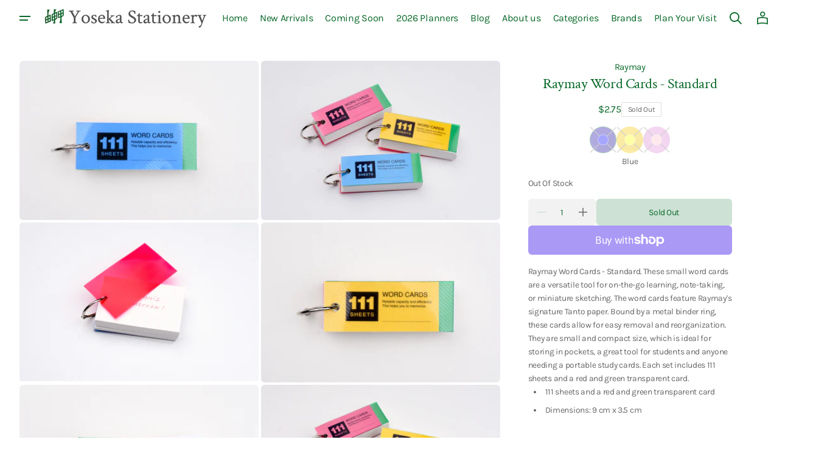

--- FILE ---
content_type: text/html; charset=utf-8
request_url: https://yosekastationery.com/collections/all-products/products/raymay-word-cards-standard
body_size: 56450
content:
<!doctype html>
<html class="no-js" lang="en" data-scheme="light">
  <head>
    <meta charset="utf-8">
    <meta http-equiv="X-UA-Compatible" content="IE=edge">
    <meta name="viewport" content="width=device-width,initial-scale=1">
    <meta name="theme-color" content="">
    <link rel="canonical" href="https://yosekastationery.com/products/raymay-word-cards-standard"><link rel="icon" type="image/png" href="//yosekastationery.com/cdn/shop/files/Screenshot_2024-12-06_at_10.04.20_PM.png?crop=center&height=32&v=1733540674&width=32"><link rel="preconnect" href="https://fonts.shopifycdn.com" crossorigin><title>
      Raymay Word Cards - Standard
 &ndash; Yoseka Stationery</title>

    
      <meta name="description" content="Raymay Word Cards - Standard. These small word cards are a versatile tool for on-the-go learning, note-taking, or miniature sketching. The word cards feature Raymay&#39;s signature Tanto paper. Bound by a metal binder ring, these cards allow for easy removal and reorganization. They are small and compact size, which is ide">
    

    

<meta property="og:site_name" content="Yoseka Stationery">
<meta property="og:url" content="https://yosekastationery.com/products/raymay-word-cards-standard">
<meta property="og:title" content="Raymay Word Cards - Standard">
<meta property="og:type" content="product">
<meta property="og:description" content="Raymay Word Cards - Standard. These small word cards are a versatile tool for on-the-go learning, note-taking, or miniature sketching. The word cards feature Raymay&#39;s signature Tanto paper. Bound by a metal binder ring, these cards allow for easy removal and reorganization. They are small and compact size, which is ide"><meta property="og:image" content="http://yosekastationery.com/cdn/shop/files/DSC_8450_e3e11900-06b9-460c-bf8e-cf95a7949595.jpg?v=1707429121">
  <meta property="og:image:secure_url" content="https://yosekastationery.com/cdn/shop/files/DSC_8450_e3e11900-06b9-460c-bf8e-cf95a7949595.jpg?v=1707429121">
  <meta property="og:image:width" content="4496">
  <meta property="og:image:height" content="3000"><meta property="og:price:amount" content="2.75">
  <meta property="og:price:currency" content="USD"><meta name="twitter:site" content="@yosekabox"><meta name="twitter:card" content="summary_large_image">
<meta name="twitter:title" content="Raymay Word Cards - Standard">
<meta name="twitter:description" content="Raymay Word Cards - Standard. These small word cards are a versatile tool for on-the-go learning, note-taking, or miniature sketching. The word cards feature Raymay&#39;s signature Tanto paper. Bound by a metal binder ring, these cards allow for easy removal and reorganization. They are small and compact size, which is ide">


    <script>window.performance && window.performance.mark && window.performance.mark('shopify.content_for_header.start');</script><meta name="google-site-verification" content="hwnTlvW8PefH8XaK5RE9w-bLAKO-MVc34XrY-iZqo3o">
<meta name="facebook-domain-verification" content="6a5kf6unjid5ng5rt0f4yl31njy2lf">
<meta id="shopify-digital-wallet" name="shopify-digital-wallet" content="/17170621/digital_wallets/dialog">
<meta name="shopify-checkout-api-token" content="6a2efa681a146f15ec6478bd660d69e4">
<meta id="in-context-paypal-metadata" data-shop-id="17170621" data-venmo-supported="false" data-environment="production" data-locale="en_US" data-paypal-v4="true" data-currency="USD">
<link rel="alternate" type="application/json+oembed" href="https://yosekastationery.com/products/raymay-word-cards-standard.oembed">
<script async="async" src="/checkouts/internal/preloads.js?locale=en-US"></script>
<link rel="preconnect" href="https://shop.app" crossorigin="anonymous">
<script async="async" src="https://shop.app/checkouts/internal/preloads.js?locale=en-US&shop_id=17170621" crossorigin="anonymous"></script>
<script id="apple-pay-shop-capabilities" type="application/json">{"shopId":17170621,"countryCode":"US","currencyCode":"USD","merchantCapabilities":["supports3DS"],"merchantId":"gid:\/\/shopify\/Shop\/17170621","merchantName":"Yoseka Stationery","requiredBillingContactFields":["postalAddress","email"],"requiredShippingContactFields":["postalAddress","email"],"shippingType":"shipping","supportedNetworks":["visa","masterCard","amex","discover","elo","jcb"],"total":{"type":"pending","label":"Yoseka Stationery","amount":"1.00"},"shopifyPaymentsEnabled":true,"supportsSubscriptions":true}</script>
<script id="shopify-features" type="application/json">{"accessToken":"6a2efa681a146f15ec6478bd660d69e4","betas":["rich-media-storefront-analytics"],"domain":"yosekastationery.com","predictiveSearch":true,"shopId":17170621,"locale":"en"}</script>
<script>var Shopify = Shopify || {};
Shopify.shop = "yoseka-stationery.myshopify.com";
Shopify.locale = "en";
Shopify.currency = {"active":"USD","rate":"1.0"};
Shopify.country = "US";
Shopify.theme = {"name":"Swipe","id":145380081877,"schema_name":"Swipe","schema_version":"1.0.1","theme_store_id":2737,"role":"main"};
Shopify.theme.handle = "null";
Shopify.theme.style = {"id":null,"handle":null};
Shopify.cdnHost = "yosekastationery.com/cdn";
Shopify.routes = Shopify.routes || {};
Shopify.routes.root = "/";</script>
<script type="module">!function(o){(o.Shopify=o.Shopify||{}).modules=!0}(window);</script>
<script>!function(o){function n(){var o=[];function n(){o.push(Array.prototype.slice.apply(arguments))}return n.q=o,n}var t=o.Shopify=o.Shopify||{};t.loadFeatures=n(),t.autoloadFeatures=n()}(window);</script>
<script>
  window.ShopifyPay = window.ShopifyPay || {};
  window.ShopifyPay.apiHost = "shop.app\/pay";
  window.ShopifyPay.redirectState = null;
</script>
<script id="shop-js-analytics" type="application/json">{"pageType":"product"}</script>
<script defer="defer" async type="module" src="//yosekastationery.com/cdn/shopifycloud/shop-js/modules/v2/client.init-shop-cart-sync_BN7fPSNr.en.esm.js"></script>
<script defer="defer" async type="module" src="//yosekastationery.com/cdn/shopifycloud/shop-js/modules/v2/chunk.common_Cbph3Kss.esm.js"></script>
<script defer="defer" async type="module" src="//yosekastationery.com/cdn/shopifycloud/shop-js/modules/v2/chunk.modal_DKumMAJ1.esm.js"></script>
<script type="module">
  await import("//yosekastationery.com/cdn/shopifycloud/shop-js/modules/v2/client.init-shop-cart-sync_BN7fPSNr.en.esm.js");
await import("//yosekastationery.com/cdn/shopifycloud/shop-js/modules/v2/chunk.common_Cbph3Kss.esm.js");
await import("//yosekastationery.com/cdn/shopifycloud/shop-js/modules/v2/chunk.modal_DKumMAJ1.esm.js");

  window.Shopify.SignInWithShop?.initShopCartSync?.({"fedCMEnabled":true,"windoidEnabled":true});

</script>
<script defer="defer" async type="module" src="//yosekastationery.com/cdn/shopifycloud/shop-js/modules/v2/client.payment-terms_BxzfvcZJ.en.esm.js"></script>
<script defer="defer" async type="module" src="//yosekastationery.com/cdn/shopifycloud/shop-js/modules/v2/chunk.common_Cbph3Kss.esm.js"></script>
<script defer="defer" async type="module" src="//yosekastationery.com/cdn/shopifycloud/shop-js/modules/v2/chunk.modal_DKumMAJ1.esm.js"></script>
<script type="module">
  await import("//yosekastationery.com/cdn/shopifycloud/shop-js/modules/v2/client.payment-terms_BxzfvcZJ.en.esm.js");
await import("//yosekastationery.com/cdn/shopifycloud/shop-js/modules/v2/chunk.common_Cbph3Kss.esm.js");
await import("//yosekastationery.com/cdn/shopifycloud/shop-js/modules/v2/chunk.modal_DKumMAJ1.esm.js");

  
</script>
<script>
  window.Shopify = window.Shopify || {};
  if (!window.Shopify.featureAssets) window.Shopify.featureAssets = {};
  window.Shopify.featureAssets['shop-js'] = {"shop-cart-sync":["modules/v2/client.shop-cart-sync_CJVUk8Jm.en.esm.js","modules/v2/chunk.common_Cbph3Kss.esm.js","modules/v2/chunk.modal_DKumMAJ1.esm.js"],"init-fed-cm":["modules/v2/client.init-fed-cm_7Fvt41F4.en.esm.js","modules/v2/chunk.common_Cbph3Kss.esm.js","modules/v2/chunk.modal_DKumMAJ1.esm.js"],"init-shop-email-lookup-coordinator":["modules/v2/client.init-shop-email-lookup-coordinator_Cc088_bR.en.esm.js","modules/v2/chunk.common_Cbph3Kss.esm.js","modules/v2/chunk.modal_DKumMAJ1.esm.js"],"init-windoid":["modules/v2/client.init-windoid_hPopwJRj.en.esm.js","modules/v2/chunk.common_Cbph3Kss.esm.js","modules/v2/chunk.modal_DKumMAJ1.esm.js"],"shop-button":["modules/v2/client.shop-button_B0jaPSNF.en.esm.js","modules/v2/chunk.common_Cbph3Kss.esm.js","modules/v2/chunk.modal_DKumMAJ1.esm.js"],"shop-cash-offers":["modules/v2/client.shop-cash-offers_DPIskqss.en.esm.js","modules/v2/chunk.common_Cbph3Kss.esm.js","modules/v2/chunk.modal_DKumMAJ1.esm.js"],"shop-toast-manager":["modules/v2/client.shop-toast-manager_CK7RT69O.en.esm.js","modules/v2/chunk.common_Cbph3Kss.esm.js","modules/v2/chunk.modal_DKumMAJ1.esm.js"],"init-shop-cart-sync":["modules/v2/client.init-shop-cart-sync_BN7fPSNr.en.esm.js","modules/v2/chunk.common_Cbph3Kss.esm.js","modules/v2/chunk.modal_DKumMAJ1.esm.js"],"init-customer-accounts-sign-up":["modules/v2/client.init-customer-accounts-sign-up_CfPf4CXf.en.esm.js","modules/v2/client.shop-login-button_DeIztwXF.en.esm.js","modules/v2/chunk.common_Cbph3Kss.esm.js","modules/v2/chunk.modal_DKumMAJ1.esm.js"],"pay-button":["modules/v2/client.pay-button_CgIwFSYN.en.esm.js","modules/v2/chunk.common_Cbph3Kss.esm.js","modules/v2/chunk.modal_DKumMAJ1.esm.js"],"init-customer-accounts":["modules/v2/client.init-customer-accounts_DQ3x16JI.en.esm.js","modules/v2/client.shop-login-button_DeIztwXF.en.esm.js","modules/v2/chunk.common_Cbph3Kss.esm.js","modules/v2/chunk.modal_DKumMAJ1.esm.js"],"avatar":["modules/v2/client.avatar_BTnouDA3.en.esm.js"],"init-shop-for-new-customer-accounts":["modules/v2/client.init-shop-for-new-customer-accounts_CsZy_esa.en.esm.js","modules/v2/client.shop-login-button_DeIztwXF.en.esm.js","modules/v2/chunk.common_Cbph3Kss.esm.js","modules/v2/chunk.modal_DKumMAJ1.esm.js"],"shop-follow-button":["modules/v2/client.shop-follow-button_BRMJjgGd.en.esm.js","modules/v2/chunk.common_Cbph3Kss.esm.js","modules/v2/chunk.modal_DKumMAJ1.esm.js"],"checkout-modal":["modules/v2/client.checkout-modal_B9Drz_yf.en.esm.js","modules/v2/chunk.common_Cbph3Kss.esm.js","modules/v2/chunk.modal_DKumMAJ1.esm.js"],"shop-login-button":["modules/v2/client.shop-login-button_DeIztwXF.en.esm.js","modules/v2/chunk.common_Cbph3Kss.esm.js","modules/v2/chunk.modal_DKumMAJ1.esm.js"],"lead-capture":["modules/v2/client.lead-capture_DXYzFM3R.en.esm.js","modules/v2/chunk.common_Cbph3Kss.esm.js","modules/v2/chunk.modal_DKumMAJ1.esm.js"],"shop-login":["modules/v2/client.shop-login_CA5pJqmO.en.esm.js","modules/v2/chunk.common_Cbph3Kss.esm.js","modules/v2/chunk.modal_DKumMAJ1.esm.js"],"payment-terms":["modules/v2/client.payment-terms_BxzfvcZJ.en.esm.js","modules/v2/chunk.common_Cbph3Kss.esm.js","modules/v2/chunk.modal_DKumMAJ1.esm.js"]};
</script>
<script id="__st">var __st={"a":17170621,"offset":-18000,"reqid":"e89ce4ec-11a8-4fd8-851f-c48e86194a03-1770153695","pageurl":"yosekastationery.com\/collections\/all-products\/products\/raymay-word-cards-standard","u":"685e70477f88","p":"product","rtyp":"product","rid":8268200771797};</script>
<script>window.ShopifyPaypalV4VisibilityTracking = true;</script>
<script id="captcha-bootstrap">!function(){'use strict';const t='contact',e='account',n='new_comment',o=[[t,t],['blogs',n],['comments',n],[t,'customer']],c=[[e,'customer_login'],[e,'guest_login'],[e,'recover_customer_password'],[e,'create_customer']],r=t=>t.map((([t,e])=>`form[action*='/${t}']:not([data-nocaptcha='true']) input[name='form_type'][value='${e}']`)).join(','),a=t=>()=>t?[...document.querySelectorAll(t)].map((t=>t.form)):[];function s(){const t=[...o],e=r(t);return a(e)}const i='password',u='form_key',d=['recaptcha-v3-token','g-recaptcha-response','h-captcha-response',i],f=()=>{try{return window.sessionStorage}catch{return}},m='__shopify_v',_=t=>t.elements[u];function p(t,e,n=!1){try{const o=window.sessionStorage,c=JSON.parse(o.getItem(e)),{data:r}=function(t){const{data:e,action:n}=t;return t[m]||n?{data:e,action:n}:{data:t,action:n}}(c);for(const[e,n]of Object.entries(r))t.elements[e]&&(t.elements[e].value=n);n&&o.removeItem(e)}catch(o){console.error('form repopulation failed',{error:o})}}const l='form_type',E='cptcha';function T(t){t.dataset[E]=!0}const w=window,h=w.document,L='Shopify',v='ce_forms',y='captcha';let A=!1;((t,e)=>{const n=(g='f06e6c50-85a8-45c8-87d0-21a2b65856fe',I='https://cdn.shopify.com/shopifycloud/storefront-forms-hcaptcha/ce_storefront_forms_captcha_hcaptcha.v1.5.2.iife.js',D={infoText:'Protected by hCaptcha',privacyText:'Privacy',termsText:'Terms'},(t,e,n)=>{const o=w[L][v],c=o.bindForm;if(c)return c(t,g,e,D).then(n);var r;o.q.push([[t,g,e,D],n]),r=I,A||(h.body.append(Object.assign(h.createElement('script'),{id:'captcha-provider',async:!0,src:r})),A=!0)});var g,I,D;w[L]=w[L]||{},w[L][v]=w[L][v]||{},w[L][v].q=[],w[L][y]=w[L][y]||{},w[L][y].protect=function(t,e){n(t,void 0,e),T(t)},Object.freeze(w[L][y]),function(t,e,n,w,h,L){const[v,y,A,g]=function(t,e,n){const i=e?o:[],u=t?c:[],d=[...i,...u],f=r(d),m=r(i),_=r(d.filter((([t,e])=>n.includes(e))));return[a(f),a(m),a(_),s()]}(w,h,L),I=t=>{const e=t.target;return e instanceof HTMLFormElement?e:e&&e.form},D=t=>v().includes(t);t.addEventListener('submit',(t=>{const e=I(t);if(!e)return;const n=D(e)&&!e.dataset.hcaptchaBound&&!e.dataset.recaptchaBound,o=_(e),c=g().includes(e)&&(!o||!o.value);(n||c)&&t.preventDefault(),c&&!n&&(function(t){try{if(!f())return;!function(t){const e=f();if(!e)return;const n=_(t);if(!n)return;const o=n.value;o&&e.removeItem(o)}(t);const e=Array.from(Array(32),(()=>Math.random().toString(36)[2])).join('');!function(t,e){_(t)||t.append(Object.assign(document.createElement('input'),{type:'hidden',name:u})),t.elements[u].value=e}(t,e),function(t,e){const n=f();if(!n)return;const o=[...t.querySelectorAll(`input[type='${i}']`)].map((({name:t})=>t)),c=[...d,...o],r={};for(const[a,s]of new FormData(t).entries())c.includes(a)||(r[a]=s);n.setItem(e,JSON.stringify({[m]:1,action:t.action,data:r}))}(t,e)}catch(e){console.error('failed to persist form',e)}}(e),e.submit())}));const S=(t,e)=>{t&&!t.dataset[E]&&(n(t,e.some((e=>e===t))),T(t))};for(const o of['focusin','change'])t.addEventListener(o,(t=>{const e=I(t);D(e)&&S(e,y())}));const B=e.get('form_key'),M=e.get(l),P=B&&M;t.addEventListener('DOMContentLoaded',(()=>{const t=y();if(P)for(const e of t)e.elements[l].value===M&&p(e,B);[...new Set([...A(),...v().filter((t=>'true'===t.dataset.shopifyCaptcha))])].forEach((e=>S(e,t)))}))}(h,new URLSearchParams(w.location.search),n,t,e,['guest_login'])})(!0,!0)}();</script>
<script integrity="sha256-4kQ18oKyAcykRKYeNunJcIwy7WH5gtpwJnB7kiuLZ1E=" data-source-attribution="shopify.loadfeatures" defer="defer" src="//yosekastationery.com/cdn/shopifycloud/storefront/assets/storefront/load_feature-a0a9edcb.js" crossorigin="anonymous"></script>
<script crossorigin="anonymous" defer="defer" src="//yosekastationery.com/cdn/shopifycloud/storefront/assets/shopify_pay/storefront-65b4c6d7.js?v=20250812"></script>
<script data-source-attribution="shopify.dynamic_checkout.dynamic.init">var Shopify=Shopify||{};Shopify.PaymentButton=Shopify.PaymentButton||{isStorefrontPortableWallets:!0,init:function(){window.Shopify.PaymentButton.init=function(){};var t=document.createElement("script");t.src="https://yosekastationery.com/cdn/shopifycloud/portable-wallets/latest/portable-wallets.en.js",t.type="module",document.head.appendChild(t)}};
</script>
<script data-source-attribution="shopify.dynamic_checkout.buyer_consent">
  function portableWalletsHideBuyerConsent(e){var t=document.getElementById("shopify-buyer-consent"),n=document.getElementById("shopify-subscription-policy-button");t&&n&&(t.classList.add("hidden"),t.setAttribute("aria-hidden","true"),n.removeEventListener("click",e))}function portableWalletsShowBuyerConsent(e){var t=document.getElementById("shopify-buyer-consent"),n=document.getElementById("shopify-subscription-policy-button");t&&n&&(t.classList.remove("hidden"),t.removeAttribute("aria-hidden"),n.addEventListener("click",e))}window.Shopify?.PaymentButton&&(window.Shopify.PaymentButton.hideBuyerConsent=portableWalletsHideBuyerConsent,window.Shopify.PaymentButton.showBuyerConsent=portableWalletsShowBuyerConsent);
</script>
<script>
  function portableWalletsCleanup(e){e&&e.src&&console.error("Failed to load portable wallets script "+e.src);var t=document.querySelectorAll("shopify-accelerated-checkout .shopify-payment-button__skeleton, shopify-accelerated-checkout-cart .wallet-cart-button__skeleton"),e=document.getElementById("shopify-buyer-consent");for(let e=0;e<t.length;e++)t[e].remove();e&&e.remove()}function portableWalletsNotLoadedAsModule(e){e instanceof ErrorEvent&&"string"==typeof e.message&&e.message.includes("import.meta")&&"string"==typeof e.filename&&e.filename.includes("portable-wallets")&&(window.removeEventListener("error",portableWalletsNotLoadedAsModule),window.Shopify.PaymentButton.failedToLoad=e,"loading"===document.readyState?document.addEventListener("DOMContentLoaded",window.Shopify.PaymentButton.init):window.Shopify.PaymentButton.init())}window.addEventListener("error",portableWalletsNotLoadedAsModule);
</script>

<script type="module" src="https://yosekastationery.com/cdn/shopifycloud/portable-wallets/latest/portable-wallets.en.js" onError="portableWalletsCleanup(this)" crossorigin="anonymous"></script>
<script nomodule>
  document.addEventListener("DOMContentLoaded", portableWalletsCleanup);
</script>

<link id="shopify-accelerated-checkout-styles" rel="stylesheet" media="screen" href="https://yosekastationery.com/cdn/shopifycloud/portable-wallets/latest/accelerated-checkout-backwards-compat.css" crossorigin="anonymous">
<style id="shopify-accelerated-checkout-cart">
        #shopify-buyer-consent {
  margin-top: 1em;
  display: inline-block;
  width: 100%;
}

#shopify-buyer-consent.hidden {
  display: none;
}

#shopify-subscription-policy-button {
  background: none;
  border: none;
  padding: 0;
  text-decoration: underline;
  font-size: inherit;
  cursor: pointer;
}

#shopify-subscription-policy-button::before {
  box-shadow: none;
}

      </style>
<script id="sections-script" data-sections="header" defer="defer" src="//yosekastationery.com/cdn/shop/t/19/compiled_assets/scripts.js?v=33471"></script>
<script>window.performance && window.performance.mark && window.performance.mark('shopify.content_for_header.end');</script>


    <style data-shopify>
      @font-face {
  font-family: Karla;
  font-weight: 400;
  font-style: normal;
  font-display: swap;
  src: url("//yosekastationery.com/cdn/fonts/karla/karla_n4.40497e07df527e6a50e58fb17ef1950c72f3e32c.woff2") format("woff2"),
       url("//yosekastationery.com/cdn/fonts/karla/karla_n4.e9f6f9de321061073c6bfe03c28976ba8ce6ee18.woff") format("woff");
}

      @font-face {
  font-family: "Crimson Text";
  font-weight: 400;
  font-style: normal;
  font-display: swap;
  src: url("//yosekastationery.com/cdn/fonts/crimson_text/crimsontext_n4.a9a5f5ab47c6f5346e7cd274511a5d08c59fb906.woff2") format("woff2"),
       url("//yosekastationery.com/cdn/fonts/crimson_text/crimsontext_n4.e89f2f0678223181d995b90850b6894b928b2f96.woff") format("woff");
}

      @font-face {
  font-family: "Crimson Text";
  font-weight: 400;
  font-style: normal;
  font-display: swap;
  src: url("//yosekastationery.com/cdn/fonts/crimson_text/crimsontext_n4.a9a5f5ab47c6f5346e7cd274511a5d08c59fb906.woff2") format("woff2"),
       url("//yosekastationery.com/cdn/fonts/crimson_text/crimsontext_n4.e89f2f0678223181d995b90850b6894b928b2f96.woff") format("woff");
}

      @font-face {
  font-family: Karla;
  font-weight: 400;
  font-style: normal;
  font-display: swap;
  src: url("//yosekastationery.com/cdn/fonts/karla/karla_n4.40497e07df527e6a50e58fb17ef1950c72f3e32c.woff2") format("woff2"),
       url("//yosekastationery.com/cdn/fonts/karla/karla_n4.e9f6f9de321061073c6bfe03c28976ba8ce6ee18.woff") format("woff");
}

      @font-face {
  font-family: Karla;
  font-weight: 400;
  font-style: normal;
  font-display: swap;
  src: url("//yosekastationery.com/cdn/fonts/karla/karla_n4.40497e07df527e6a50e58fb17ef1950c72f3e32c.woff2") format("woff2"),
       url("//yosekastationery.com/cdn/fonts/karla/karla_n4.e9f6f9de321061073c6bfe03c28976ba8ce6ee18.woff") format("woff");
}

      @font-face {
  font-family: Karla;
  font-weight: 300;
  font-style: normal;
  font-display: swap;
  src: url("//yosekastationery.com/cdn/fonts/karla/karla_n3.f7dc1a43fe7705188329bd9a5b672565b62caa55.woff2") format("woff2"),
       url("//yosekastationery.com/cdn/fonts/karla/karla_n3.f54b0d52b91dc25f449929e75e47b6984ea8b078.woff") format("woff");
}

      @font-face {
  font-family: Karla;
  font-weight: 400;
  font-style: normal;
  font-display: swap;
  src: url("//yosekastationery.com/cdn/fonts/karla/karla_n4.40497e07df527e6a50e58fb17ef1950c72f3e32c.woff2") format("woff2"),
       url("//yosekastationery.com/cdn/fonts/karla/karla_n4.e9f6f9de321061073c6bfe03c28976ba8ce6ee18.woff") format("woff");
}

      @font-face {
  font-family: Karla;
  font-weight: 500;
  font-style: normal;
  font-display: swap;
  src: url("//yosekastationery.com/cdn/fonts/karla/karla_n5.0f2c50ba88af8c39d2756f2fc9dfccf18f808828.woff2") format("woff2"),
       url("//yosekastationery.com/cdn/fonts/karla/karla_n5.88d3e57f788ee4a41fa11fc99b9881ce077acdc2.woff") format("woff");
}

      @font-face {
  font-family: Karla;
  font-weight: 700;
  font-style: normal;
  font-display: swap;
  src: url("//yosekastationery.com/cdn/fonts/karla/karla_n7.4358a847d4875593d69cfc3f8cc0b44c17b3ed03.woff2") format("woff2"),
       url("//yosekastationery.com/cdn/fonts/karla/karla_n7.96e322f6d76ce794f25fa29e55d6997c3fb656b6.woff") format("woff");
}

      @font-face {
  font-family: Karla;
  font-weight: 400;
  font-style: italic;
  font-display: swap;
  src: url("//yosekastationery.com/cdn/fonts/karla/karla_i4.2086039c16bcc3a78a72a2f7b471e3c4a7f873a6.woff2") format("woff2"),
       url("//yosekastationery.com/cdn/fonts/karla/karla_i4.7b9f59841a5960c16fa2a897a0716c8ebb183221.woff") format("woff");
}

      @font-face {
  font-family: "Crimson Text";
  font-weight: 400;
  font-style: italic;
  font-display: swap;
  src: url("//yosekastationery.com/cdn/fonts/crimson_text/crimsontext_i4.ea961043037945875bf37df9b6f6bf968be445ba.woff2") format("woff2"),
       url("//yosekastationery.com/cdn/fonts/crimson_text/crimsontext_i4.7938dd4c556b9b9430c9ff6e18ae066c8e9db49b.woff") format("woff");
}

      @font-face {
  font-family: Karla;
  font-weight: 700;
  font-style: italic;
  font-display: swap;
  src: url("//yosekastationery.com/cdn/fonts/karla/karla_i7.fe031cd65d6e02906286add4f6dda06afc2615f0.woff2") format("woff2"),
       url("//yosekastationery.com/cdn/fonts/karla/karla_i7.816d4949fa7f7d79314595d7003eda5b44e959e3.woff") format("woff");
}


      
      :root,
      [data-scheme=light] .color-background-1 {
      --color-background: 255,255,255;
      --color-background-secondary: 242,242,242;
      
      --gradient-background: #ffffff;
      
      --color-foreground: 9, 105, 42;
      --color-foreground-secondary: 102, 102, 102;
      --color-foreground-title: 9, 105, 42;

      --color-button-text: 255, 255, 255;
      --color-button-text-hover: 255, 255, 255;
      --color-button: 9, 105, 42;
      --color-button-hover: 53, 53, 53;

      --color-button-secondary: 242, 242, 242;
      --color-button-secondary-hover: 231, 231, 231;
      --color-button-secondary-text: 9, 105, 42;
      --color-button-secondary-text-hover: 9, 105, 42;

      --color-button-tertiary-text: 9, 105, 42;
      --color-button-tertiary-text-hover: 9, 105, 42;
      --color-border-tertiary: 222, 222, 222;
      --color-button-tertiary-hover: 242, 242, 242;

      --color-card-price-new: 9, 105, 42;
      --color-card-price-old: 102, 102, 102;
      --color-card-sale: 214, 2, 2;
      --color-quick-add: 255, 255, 255;

      --color-overlay: 9, 105, 42;
      --color-background-input: 242, 242, 242;
      --color-border-input-focus: 222, 222, 222;
      --color-border: 222, 222, 222;
      --color-accent: ,,;
      }
      @media (prefers-color-scheme: light) {
      :root,
      [data-scheme=auto] .color-background-1 {
      --color-background: 255,255,255;
      --color-background-secondary: 242,242,242;
      
      --gradient-background: #ffffff;
      
      --color-foreground: 9, 105, 42;
      --color-foreground-secondary: 102, 102, 102;
      --color-foreground-title: 9, 105, 42;

      --color-button-text: 255, 255, 255;
      --color-button-text-hover: 255, 255, 255;
      --color-button: 9, 105, 42;
      --color-button-hover: 53, 53, 53;

      --color-button-secondary: 242, 242, 242;
      --color-button-secondary-hover: 231, 231, 231;
      --color-button-secondary-text: 9, 105, 42;
      --color-button-secondary-text-hover: 9, 105, 42;

      --color-button-tertiary-text: 9, 105, 42;
      --color-button-tertiary-text-hover: 9, 105, 42;
      --color-button-tertiary: , , ;
      --color-button-tertiary-hover: 242, 242, 242;

      --color-card-price-new: 9, 105, 42;
      --color-card-price-old: 102, 102, 102;
      --color-card-sale: 214, 2, 2;
      --color-quick-add: 255, 255, 255;

      --color-overlay: 9, 105, 42;
      --color-background-input: 242, 242, 242;
      --color-border: 222, 222, 222;
      --color-accent: ,,;
      }
      }
      
      
      [data-scheme=light] .color-background-2 {
      --color-background: 231,231,231;
      --color-background-secondary: 255,255,255;
      
      --gradient-background: #e7e7e7;
      
      --color-foreground: 0, 0, 0;
      --color-foreground-secondary: 102, 102, 102;
      --color-foreground-title: 0, 0, 0;

      --color-button-text: 255, 255, 255;
      --color-button-text-hover: 255, 255, 255;
      --color-button: 0, 0, 0;
      --color-button-hover: 53, 53, 53;

      --color-button-secondary: 255, 255, 255;
      --color-button-secondary-hover: 231, 231, 231;
      --color-button-secondary-text: 0, 0, 0;
      --color-button-secondary-text-hover: 0, 0, 0;

      --color-button-tertiary-text: 0, 0, 0;
      --color-button-tertiary-text-hover: 0, 0, 0;
      --color-border-tertiary: 222, 222, 222;
      --color-button-tertiary-hover: 255, 255, 255;

      --color-card-price-new: 0, 0, 0;
      --color-card-price-old: 102, 102, 102;
      --color-card-sale: 214, 2, 2;
      --color-quick-add: 255, 255, 255;

      --color-overlay: 0, 0, 0;
      --color-background-input: 255, 255, 255;
      --color-border-input-focus: 222, 222, 222;
      --color-border: 222, 222, 222;
      --color-accent: ,,;
      }
      @media (prefers-color-scheme: light) {
      
      [data-scheme=auto] .color-background-2 {
      --color-background: 231,231,231;
      --color-background-secondary: 255,255,255;
      
      --gradient-background: #e7e7e7;
      
      --color-foreground: 0, 0, 0;
      --color-foreground-secondary: 102, 102, 102;
      --color-foreground-title: 0, 0, 0;

      --color-button-text: 255, 255, 255;
      --color-button-text-hover: 255, 255, 255;
      --color-button: 0, 0, 0;
      --color-button-hover: 53, 53, 53;

      --color-button-secondary: 255, 255, 255;
      --color-button-secondary-hover: 231, 231, 231;
      --color-button-secondary-text: 0, 0, 0;
      --color-button-secondary-text-hover: 0, 0, 0;

      --color-button-tertiary-text: 0, 0, 0;
      --color-button-tertiary-text-hover: 0, 0, 0;
      --color-button-tertiary: , , ;
      --color-button-tertiary-hover: 255, 255, 255;

      --color-card-price-new: 0, 0, 0;
      --color-card-price-old: 102, 102, 102;
      --color-card-sale: 214, 2, 2;
      --color-quick-add: 255, 255, 255;

      --color-overlay: 0, 0, 0;
      --color-background-input: 255, 255, 255;
      --color-border: 222, 222, 222;
      --color-accent: ,,;
      }
      }
      
      
      [data-scheme=light] .color-background-3 {
      --color-background: 0,0,0;
      --color-background-secondary: 31,31,31;
      
      --gradient-background: #000000;
      
      --color-foreground: 255, 255, 255;
      --color-foreground-secondary: 255, 255, 255;
      --color-foreground-title: 255, 255, 255;

      --color-button-text: 255, 255, 255;
      --color-button-text-hover: 255, 255, 255;
      --color-button: 0, 0, 0;
      --color-button-hover: 53, 53, 53;

      --color-button-secondary: 255, 255, 255;
      --color-button-secondary-hover: 231, 231, 231;
      --color-button-secondary-text: 0, 0, 0;
      --color-button-secondary-text-hover: 0, 0, 0;

      --color-button-tertiary-text: 255, 255, 255;
      --color-button-tertiary-text-hover: 0, 0, 0;
      --color-border-tertiary: 255, 255, 255;
      --color-button-tertiary-hover: 242, 242, 242;

      --color-card-price-new: 255, 255, 255;
      --color-card-price-old: 204, 204, 204;
      --color-card-sale: 102, 102, 102;
      --color-quick-add: 0, 0, 0;

      --color-overlay: 0, 0, 0;
      --color-background-input: 21, 41, 54;
      --color-border-input-focus: 222, 222, 222;
      --color-border: 222, 222, 222;
      --color-accent: ,,;
      }
      @media (prefers-color-scheme: light) {
      
      [data-scheme=auto] .color-background-3 {
      --color-background: 0,0,0;
      --color-background-secondary: 31,31,31;
      
      --gradient-background: #000000;
      
      --color-foreground: 255, 255, 255;
      --color-foreground-secondary: 255, 255, 255;
      --color-foreground-title: 255, 255, 255;

      --color-button-text: 255, 255, 255;
      --color-button-text-hover: 255, 255, 255;
      --color-button: 0, 0, 0;
      --color-button-hover: 53, 53, 53;

      --color-button-secondary: 255, 255, 255;
      --color-button-secondary-hover: 231, 231, 231;
      --color-button-secondary-text: 0, 0, 0;
      --color-button-secondary-text-hover: 0, 0, 0;

      --color-button-tertiary-text: 255, 255, 255;
      --color-button-tertiary-text-hover: 0, 0, 0;
      --color-button-tertiary: , , ;
      --color-button-tertiary-hover: 242, 242, 242;

      --color-card-price-new: 255, 255, 255;
      --color-card-price-old: 204, 204, 204;
      --color-card-sale: 102, 102, 102;
      --color-quick-add: 0, 0, 0;

      --color-overlay: 0, 0, 0;
      --color-background-input: 21, 41, 54;
      --color-border: 222, 222, 222;
      --color-accent: ,,;
      }
      }
      
      
      [data-scheme=light] .color-background-4 {
      --color-background: 28,49,61;
      --color-background-secondary: 31,31,31;
      
      --gradient-background: #1c313d;
      
      --color-foreground: 242, 236, 205;
      --color-foreground-secondary: 242, 236, 205;
      --color-foreground-title: 242, 236, 205;

      --color-button-text: 242, 236, 205;
      --color-button-text-hover: 242, 236, 205;
      --color-button: 28, 49, 61;
      --color-button-hover: 57, 83, 97;

      --color-button-secondary: 233, 233, 233;
      --color-button-secondary-hover: 223, 223, 223;
      --color-button-secondary-text: 28, 49, 61;
      --color-button-secondary-text-hover: 28, 49, 61;

      --color-button-tertiary-text: 28, 49, 61;
      --color-button-tertiary-text-hover: 28, 49, 61;
      --color-border-tertiary: 226, 220, 219;
      --color-button-tertiary-hover: 233, 233, 233;

      --color-card-price-new: 0, 0, 0;
      --color-card-price-old: 204, 204, 204;
      --color-card-sale: 214, 2, 2;
      --color-quick-add: 255, 255, 255;

      --color-overlay: 0, 0, 0;
      --color-background-input: 233, 233, 233;
      --color-border-input-focus: 226, 220, 219;
      --color-border: 226, 220, 219;
      --color-accent: ,,;
      }
      @media (prefers-color-scheme: light) {
      
      [data-scheme=auto] .color-background-4 {
      --color-background: 28,49,61;
      --color-background-secondary: 31,31,31;
      
      --gradient-background: #1c313d;
      
      --color-foreground: 242, 236, 205;
      --color-foreground-secondary: 242, 236, 205;
      --color-foreground-title: 242, 236, 205;

      --color-button-text: 242, 236, 205;
      --color-button-text-hover: 242, 236, 205;
      --color-button: 28, 49, 61;
      --color-button-hover: 57, 83, 97;

      --color-button-secondary: 233, 233, 233;
      --color-button-secondary-hover: 223, 223, 223;
      --color-button-secondary-text: 28, 49, 61;
      --color-button-secondary-text-hover: 28, 49, 61;

      --color-button-tertiary-text: 28, 49, 61;
      --color-button-tertiary-text-hover: 28, 49, 61;
      --color-button-tertiary: , , ;
      --color-button-tertiary-hover: 233, 233, 233;

      --color-card-price-new: 0, 0, 0;
      --color-card-price-old: 204, 204, 204;
      --color-card-sale: 214, 2, 2;
      --color-quick-add: 255, 255, 255;

      --color-overlay: 0, 0, 0;
      --color-background-input: 233, 233, 233;
      --color-border: 226, 220, 219;
      --color-accent: ,,;
      }
      }
      
      
      [data-scheme=light] .color-scheme-f23762c4-4c99-4892-b4f7-f99a08bebc7f {
      --color-background: 255,255,255;
      --color-background-secondary: 242,242,242;
      
      --gradient-background: #ffffff;
      
      --color-foreground: 9, 105, 42;
      --color-foreground-secondary: 102, 102, 102;
      --color-foreground-title: 9, 105, 42;

      --color-button-text: 255, 255, 255;
      --color-button-text-hover: 255, 255, 255;
      --color-button: 9, 105, 42;
      --color-button-hover: 53, 53, 53;

      --color-button-secondary: 242, 242, 242;
      --color-button-secondary-hover: 231, 231, 231;
      --color-button-secondary-text: 9, 105, 42;
      --color-button-secondary-text-hover: 9, 105, 42;

      --color-button-tertiary-text: 9, 105, 42;
      --color-button-tertiary-text-hover: 9, 105, 42;
      --color-border-tertiary: 222, 222, 222;
      --color-button-tertiary-hover: 242, 242, 242;

      --color-card-price-new: 9, 105, 42;
      --color-card-price-old: 102, 102, 102;
      --color-card-sale: 214, 2, 2;
      --color-quick-add: 255, 255, 255;

      --color-overlay: 9, 105, 42;
      --color-background-input: 242, 242, 242;
      --color-border-input-focus: 222, 222, 222;
      --color-border: 222, 222, 222;
      --color-accent: ,,;
      }
      @media (prefers-color-scheme: light) {
      
      [data-scheme=auto] .color-scheme-f23762c4-4c99-4892-b4f7-f99a08bebc7f {
      --color-background: 255,255,255;
      --color-background-secondary: 242,242,242;
      
      --gradient-background: #ffffff;
      
      --color-foreground: 9, 105, 42;
      --color-foreground-secondary: 102, 102, 102;
      --color-foreground-title: 9, 105, 42;

      --color-button-text: 255, 255, 255;
      --color-button-text-hover: 255, 255, 255;
      --color-button: 9, 105, 42;
      --color-button-hover: 53, 53, 53;

      --color-button-secondary: 242, 242, 242;
      --color-button-secondary-hover: 231, 231, 231;
      --color-button-secondary-text: 9, 105, 42;
      --color-button-secondary-text-hover: 9, 105, 42;

      --color-button-tertiary-text: 9, 105, 42;
      --color-button-tertiary-text-hover: 9, 105, 42;
      --color-button-tertiary: , , ;
      --color-button-tertiary-hover: 242, 242, 242;

      --color-card-price-new: 9, 105, 42;
      --color-card-price-old: 102, 102, 102;
      --color-card-sale: 214, 2, 2;
      --color-quick-add: 255, 255, 255;

      --color-overlay: 9, 105, 42;
      --color-background-input: 242, 242, 242;
      --color-border: 222, 222, 222;
      --color-accent: ,,;
      }
      }
      

      body, .color-background-1, .color-background-2, .color-background-3, .color-background-4, .color-scheme-f23762c4-4c99-4892-b4f7-f99a08bebc7f {
      color: rgba(var(--color-foreground));
      background-color: rgb(var(--color-background));
      }

      :root {
      --column-count: 1;
      --countdown-bar-height: 0px;
      --announcement-height: 0px;
      --ann-bar-height: 0px;
      --header-height: 0px;
      --breadcrumbs-height: 0px;
      --margin-header: 0px;

      --spaced-section: 5rem;

      --font-body-family: Karla, sans-serif;
      --font-body-style: normal;
      --font-body-weight: 400;

      --font-body-scale: 1.15;
      --font-body-line-height: 1.4;
      --font-body-letter-spacing: -0.2em;

      --font-heading-family: "Crimson Text", serif;
      --font-heading-style: normal;
      --font-heading-weight: 400;
      --font-heading-letter-spacing: -0.2em;
      --font-heading-line-height: 1.2;
      --font-heading-text-transform: none;

      --font-subtitle-family: Karla, sans-serif;
      --font-subtitle-style: normal;
      --font-subtitle-weight: 400;
      --font-subtitle-text-transform: none;
      --font-subtitle-scale: 1.15;

      --font-heading-h1-scale: 1.0;
      --font-heading-h2-scale: 1.07;
      --font-heading-h3-scale: 1.1;
      --font-heading-h4-scale: 1.12;
      --font-heading-h5-scale: 0.0;

      --font-heading-card-family: Karla, sans-serif;
      --font-heading-card-style: normal;
      --font-heading-card-weight: 400;
      --font-text-card-family: Karla, sans-serif;
      --font-text-card-style: normal;
      --font-text-card-weight: 400;

      --font-heading-card-scale: 1.06;
      --font-text-card-scale: 1.0;

      --font-button-family: Karla, sans-serif;
      --font-button-style: normal;
      --font-button-weight: 400;
      --font-button-text-transform: none;

      --font-button-family: Karla, sans-serif;
      --font-button-style: normal;
      --font-button-weight: 400;
      --font-button-text-transform: none;
      --font-button-letter-spacing: -0.03em;
      --font-subtitle-secondary-letter-spacing: -0.04em;

      --font-header-menu-family: Karla, sans-serif;
      --font-header-menu-style: normal;
      --font-header-menu-weight: 400;
      --font-header-menu-text-transform: none;

      --font-footer-menu-family: Karla, sans-serif;
      --font-footer-menu-style: normal;
      --font-footer-menu-weight: 400;
      --font-footer-link-size: px;
      --font-footer-bottom-link-size: px;

      --font-popups-heading-family: "Crimson Text", serif;
      --font-popups-heading-style: normal;
      --font-popups-heading-weight: 400;
      --font-popups-text-family: Karla, sans-serif;
      --font-popups-text-style: normal;
      --font-popups-text-weight: 400;
      --font-popup-heading-scale: 1.0;
      --font-popup-subheading-scale: 1.15;
      --font-popup-desc-scale: 1.15;
      --font-popup-text-scale: 1.15;

      --border-radius-main: 6px;
      --border-radius-button: 6px;
      --payment-terms-background-color: ;

      --color-shadow: var(--color-foreground);
      }

      @media screen and (min-width: 990px) {
      :root {
      --spaced-section: 16rem;
      }
      }

      *,
      *::before,
      *::after {
        box-sizing: border-box;
      }

      html {
      box-sizing: border-box;
      font-size: 10px;
      height: 100%;
      }

      body {
      position: relative;
      display: flex;
      flex-direction: column;
      min-height: 100%;
      margin: 0;
      font-size: calc(var(--font-body-scale) * 1.2rem);
      font-family: var(--font-body-family);
      font-style: var(--font-body-style);
      font-weight: var(--font-body-weight);
      line-height: var(--font-body-line-height);
      letter-spacing: calc(var(--font-body-letter-spacing) * 0.1);
      overflow-x: hidden;
      }

      @media screen and (min-width: 750px) {
      body {
      font-size: calc(var(--font-body-scale) * 1.3rem);
      }
      }

      @media screen and (min-width: 1600px) {
      body {
      font-size: calc(var(--font-body-scale) * 1.4rem);
      }
      }

      main {
      flex-grow: 1;
      }

      .focus-none {
      box-shadow: none !important;
      outline: 0 !important;
      }

      shopify-payment-terms {
      display: none !important;
      }

      .crossed-out { position:absolute; width:100%; height:100%; left:0; top:0; }
      
      
      .color-swatch__soldout {
      filter: alpha(opacity=35); /* internet explorer */
      -khtml-opacity: 0.35;      /* khtml, old safari */
      -moz-opacity: 0.35;       /* mozilla, netscape */
      opacity: 0.35;           /* fx, safari, opera */
      }

      .collection-hero__text-wrapper-wide {
      isplay: flex;
      flex-direction: column;
      align-items: center;
      gap: .8rem;
      flex: 1;
      max-width: 130rem;
      }


    </style>
    <style data-shopify>
  
  [data-scheme=dark] .color-background-1 {
  	--color-background: 31, 31, 31;
  	--color-background-secondary: 24, 24, 24;
  	--gradient-background: rgb(31, 31, 31);
  	--color-overlay: 0, 0, 0;
  	--color-foreground: 255, 255, 255;
  	--color-foreground-secondary: 200, 200, 200;
  	--color-foreground-title: 255, 255, 255;
  --color-background-input: 74, 74, 76;
  --color-border-input-focus: 74, 74, 76;
  --color-background-input-hover: 10, 10, 10;
  	--color-border: 52, 52, 53;
  	--color-announcement-bar: 0, 0, 0;
  	--color-announcement-bar-background-1: 0, 0, 0;
  	--color-link: 229, 229, 229;
  	--color-button: 0, 0, 0;
  	--color-button-hover: 52, 52, 53;
  	--color-button-text: 255, 255, 255;
  	--color-button-text-hover: 255, 255, 255;
  	--color-button-secondary: 52, 52, 53;
  	--color-button-secondary-hover: 0, 0, 0;
  	--color-button-secondary-text: 255, 255, 255;
  	--color-button-secondary-text-hover: 255, 255, 255;
  	--color-border-tertiary: 52, 52, 53;
  	--color-button-tertiary-hover: 36, 36, 36;
  	--color-button-tertiary-text: 255, 255, 255;
  	--color-button-tertiary-text-hover: 255, 255, 255;
  	--alpha-button-background: 1;
  	--color-social: 229, 229, 229;
  	--color-card-price-new: 229, 229, 229;
  	--color-card-price-old: 169, 169, 169;
  	--color-error-background: 0, 0, 0;
  --color-card-sale: 255, 255, 255;
  	--color-title-text: 255, 255, 255;
  --color-shadow: 1, 22, 36;
  --color-accent: 142, 142, 143;

  }
  @media (prefers-color-scheme: dark) {
  	[data-scheme=auto] .color-background-1 {
  	--color-background: 31, 31, 31;
  	--color-background-secondary: 24, 24, 24;
  	--gradient-background: rgb(31, 31, 31);
  	--color-overlay: 0, 0, 0;
  	--color-foreground: 255, 255, 255;
  	--color-foreground-secondary: 200, 200, 200;
  	--color-foreground-title: 255, 255, 255;
  --color-background-input: 74, 74, 76;
  --color-border-input-focus: 74, 74, 76;
  --color-background-input-hover: 10, 10, 10;
  	--color-border: 52, 52, 53;
  	--color-announcement-bar: 0, 0, 0;
  	--color-announcement-bar-background-1: 0, 0, 0;
  	--color-link: 229, 229, 229;
  	--color-button: 0, 0, 0;
  	--color-button-hover: 52, 52, 53;
  	--color-button-text: 255, 255, 255;
  	--color-button-text-hover: 255, 255, 255;
  	--color-button-secondary: 52, 52, 53;
  	--color-button-secondary-hover: 0, 0, 0;
  	--color-button-secondary-text: 255, 255, 255;
  	--color-button-secondary-text-hover: 255, 255, 255;
  	--color-border-tertiary: 52, 52, 53;
  	--color-button-tertiary-hover: 36, 36, 36;
  	--color-button-tertiary-text: 255, 255, 255;
  	--color-button-tertiary-text-hover: 255, 255, 255;
  	--alpha-button-background: 1;
  	--color-social: 229, 229, 229;
  	--color-card-price-new: 229, 229, 229;
  	--color-card-price-old: 169, 169, 169;
  	--color-error-background: 0, 0, 0;
  --color-card-sale: 255, 255, 255;
  	--color-title-text: 255, 255, 255;
  --color-shadow: 1, 22, 36;
  --color-accent: 142, 142, 143;

  	}
  }
  
  [data-scheme=dark] .color-background-2 {
  	--color-background: 31, 31, 31;
  	--color-background-secondary: 24, 24, 24;
  	--gradient-background: rgb(31, 31, 31);
  	--color-overlay: 0, 0, 0;
  	--color-foreground: 255, 255, 255;
  	--color-foreground-secondary: 200, 200, 200;
  	--color-foreground-title: 255, 255, 255;
  --color-background-input: 74, 74, 76;
  --color-border-input-focus: 74, 74, 76;
  --color-background-input-hover: 10, 10, 10;
  	--color-border: 52, 52, 53;
  	--color-announcement-bar: 0, 0, 0;
  	--color-announcement-bar-background-1: 0, 0, 0;
  	--color-link: 229, 229, 229;
  	--color-button: 0, 0, 0;
  	--color-button-hover: 52, 52, 53;
  	--color-button-text: 255, 255, 255;
  	--color-button-text-hover: 255, 255, 255;
  	--color-button-secondary: 52, 52, 53;
  	--color-button-secondary-hover: 0, 0, 0;
  	--color-button-secondary-text: 255, 255, 255;
  	--color-button-secondary-text-hover: 255, 255, 255;
  	--color-border-tertiary: 52, 52, 53;
  	--color-button-tertiary-hover: 36, 36, 36;
  	--color-button-tertiary-text: 255, 255, 255;
  	--color-button-tertiary-text-hover: 255, 255, 255;
  	--alpha-button-background: 1;
  	--color-social: 229, 229, 229;
  	--color-card-price-new: 229, 229, 229;
  	--color-card-price-old: 169, 169, 169;
  	--color-error-background: 0, 0, 0;
  --color-card-sale: 255, 255, 255;
  	--color-title-text: 255, 255, 255;
  --color-shadow: 1, 22, 36;
  --color-accent: 142, 142, 143;

  }
  @media (prefers-color-scheme: dark) {
  	[data-scheme=auto] .color-background-2 {
  	--color-background: 31, 31, 31;
  	--color-background-secondary: 24, 24, 24;
  	--gradient-background: rgb(31, 31, 31);
  	--color-overlay: 0, 0, 0;
  	--color-foreground: 255, 255, 255;
  	--color-foreground-secondary: 200, 200, 200;
  	--color-foreground-title: 255, 255, 255;
  --color-background-input: 74, 74, 76;
  --color-border-input-focus: 74, 74, 76;
  --color-background-input-hover: 10, 10, 10;
  	--color-border: 52, 52, 53;
  	--color-announcement-bar: 0, 0, 0;
  	--color-announcement-bar-background-1: 0, 0, 0;
  	--color-link: 229, 229, 229;
  	--color-button: 0, 0, 0;
  	--color-button-hover: 52, 52, 53;
  	--color-button-text: 255, 255, 255;
  	--color-button-text-hover: 255, 255, 255;
  	--color-button-secondary: 52, 52, 53;
  	--color-button-secondary-hover: 0, 0, 0;
  	--color-button-secondary-text: 255, 255, 255;
  	--color-button-secondary-text-hover: 255, 255, 255;
  	--color-border-tertiary: 52, 52, 53;
  	--color-button-tertiary-hover: 36, 36, 36;
  	--color-button-tertiary-text: 255, 255, 255;
  	--color-button-tertiary-text-hover: 255, 255, 255;
  	--alpha-button-background: 1;
  	--color-social: 229, 229, 229;
  	--color-card-price-new: 229, 229, 229;
  	--color-card-price-old: 169, 169, 169;
  	--color-error-background: 0, 0, 0;
  --color-card-sale: 255, 255, 255;
  	--color-title-text: 255, 255, 255;
  --color-shadow: 1, 22, 36;
  --color-accent: 142, 142, 143;

  	}
  }
  
  [data-scheme=dark] .color-background-3 {
  	--color-background: 31, 31, 31;
  	--color-background-secondary: 24, 24, 24;
  	--gradient-background: rgb(31, 31, 31);
  	--color-overlay: 0, 0, 0;
  	--color-foreground: 255, 255, 255;
  	--color-foreground-secondary: 200, 200, 200;
  	--color-foreground-title: 255, 255, 255;
  --color-background-input: 74, 74, 76;
  --color-border-input-focus: 74, 74, 76;
  --color-background-input-hover: 10, 10, 10;
  	--color-border: 52, 52, 53;
  	--color-announcement-bar: 0, 0, 0;
  	--color-announcement-bar-background-1: 0, 0, 0;
  	--color-link: 229, 229, 229;
  	--color-button: 0, 0, 0;
  	--color-button-hover: 52, 52, 53;
  	--color-button-text: 255, 255, 255;
  	--color-button-text-hover: 255, 255, 255;
  	--color-button-secondary: 52, 52, 53;
  	--color-button-secondary-hover: 0, 0, 0;
  	--color-button-secondary-text: 255, 255, 255;
  	--color-button-secondary-text-hover: 255, 255, 255;
  	--color-border-tertiary: 52, 52, 53;
  	--color-button-tertiary-hover: 36, 36, 36;
  	--color-button-tertiary-text: 255, 255, 255;
  	--color-button-tertiary-text-hover: 255, 255, 255;
  	--alpha-button-background: 1;
  	--color-social: 229, 229, 229;
  	--color-card-price-new: 229, 229, 229;
  	--color-card-price-old: 169, 169, 169;
  	--color-error-background: 0, 0, 0;
  --color-card-sale: 255, 255, 255;
  	--color-title-text: 255, 255, 255;
  --color-shadow: 1, 22, 36;
  --color-accent: 142, 142, 143;

  }
  @media (prefers-color-scheme: dark) {
  	[data-scheme=auto] .color-background-3 {
  	--color-background: 31, 31, 31;
  	--color-background-secondary: 24, 24, 24;
  	--gradient-background: rgb(31, 31, 31);
  	--color-overlay: 0, 0, 0;
  	--color-foreground: 255, 255, 255;
  	--color-foreground-secondary: 200, 200, 200;
  	--color-foreground-title: 255, 255, 255;
  --color-background-input: 74, 74, 76;
  --color-border-input-focus: 74, 74, 76;
  --color-background-input-hover: 10, 10, 10;
  	--color-border: 52, 52, 53;
  	--color-announcement-bar: 0, 0, 0;
  	--color-announcement-bar-background-1: 0, 0, 0;
  	--color-link: 229, 229, 229;
  	--color-button: 0, 0, 0;
  	--color-button-hover: 52, 52, 53;
  	--color-button-text: 255, 255, 255;
  	--color-button-text-hover: 255, 255, 255;
  	--color-button-secondary: 52, 52, 53;
  	--color-button-secondary-hover: 0, 0, 0;
  	--color-button-secondary-text: 255, 255, 255;
  	--color-button-secondary-text-hover: 255, 255, 255;
  	--color-border-tertiary: 52, 52, 53;
  	--color-button-tertiary-hover: 36, 36, 36;
  	--color-button-tertiary-text: 255, 255, 255;
  	--color-button-tertiary-text-hover: 255, 255, 255;
  	--alpha-button-background: 1;
  	--color-social: 229, 229, 229;
  	--color-card-price-new: 229, 229, 229;
  	--color-card-price-old: 169, 169, 169;
  	--color-error-background: 0, 0, 0;
  --color-card-sale: 255, 255, 255;
  	--color-title-text: 255, 255, 255;
  --color-shadow: 1, 22, 36;
  --color-accent: 142, 142, 143;

  	}
  }
  
  [data-scheme=dark] .color-background-4 {
  	--color-background: 31, 31, 31;
  	--color-background-secondary: 24, 24, 24;
  	--gradient-background: rgb(31, 31, 31);
  	--color-overlay: 0, 0, 0;
  	--color-foreground: 255, 255, 255;
  	--color-foreground-secondary: 200, 200, 200;
  	--color-foreground-title: 255, 255, 255;
  --color-background-input: 74, 74, 76;
  --color-border-input-focus: 74, 74, 76;
  --color-background-input-hover: 10, 10, 10;
  	--color-border: 52, 52, 53;
  	--color-announcement-bar: 0, 0, 0;
  	--color-announcement-bar-background-1: 0, 0, 0;
  	--color-link: 229, 229, 229;
  	--color-button: 0, 0, 0;
  	--color-button-hover: 52, 52, 53;
  	--color-button-text: 255, 255, 255;
  	--color-button-text-hover: 255, 255, 255;
  	--color-button-secondary: 52, 52, 53;
  	--color-button-secondary-hover: 0, 0, 0;
  	--color-button-secondary-text: 255, 255, 255;
  	--color-button-secondary-text-hover: 255, 255, 255;
  	--color-border-tertiary: 52, 52, 53;
  	--color-button-tertiary-hover: 36, 36, 36;
  	--color-button-tertiary-text: 255, 255, 255;
  	--color-button-tertiary-text-hover: 255, 255, 255;
  	--alpha-button-background: 1;
  	--color-social: 229, 229, 229;
  	--color-card-price-new: 229, 229, 229;
  	--color-card-price-old: 169, 169, 169;
  	--color-error-background: 0, 0, 0;
  --color-card-sale: 255, 255, 255;
  	--color-title-text: 255, 255, 255;
  --color-shadow: 1, 22, 36;
  --color-accent: 142, 142, 143;

  }
  @media (prefers-color-scheme: dark) {
  	[data-scheme=auto] .color-background-4 {
  	--color-background: 31, 31, 31;
  	--color-background-secondary: 24, 24, 24;
  	--gradient-background: rgb(31, 31, 31);
  	--color-overlay: 0, 0, 0;
  	--color-foreground: 255, 255, 255;
  	--color-foreground-secondary: 200, 200, 200;
  	--color-foreground-title: 255, 255, 255;
  --color-background-input: 74, 74, 76;
  --color-border-input-focus: 74, 74, 76;
  --color-background-input-hover: 10, 10, 10;
  	--color-border: 52, 52, 53;
  	--color-announcement-bar: 0, 0, 0;
  	--color-announcement-bar-background-1: 0, 0, 0;
  	--color-link: 229, 229, 229;
  	--color-button: 0, 0, 0;
  	--color-button-hover: 52, 52, 53;
  	--color-button-text: 255, 255, 255;
  	--color-button-text-hover: 255, 255, 255;
  	--color-button-secondary: 52, 52, 53;
  	--color-button-secondary-hover: 0, 0, 0;
  	--color-button-secondary-text: 255, 255, 255;
  	--color-button-secondary-text-hover: 255, 255, 255;
  	--color-border-tertiary: 52, 52, 53;
  	--color-button-tertiary-hover: 36, 36, 36;
  	--color-button-tertiary-text: 255, 255, 255;
  	--color-button-tertiary-text-hover: 255, 255, 255;
  	--alpha-button-background: 1;
  	--color-social: 229, 229, 229;
  	--color-card-price-new: 229, 229, 229;
  	--color-card-price-old: 169, 169, 169;
  	--color-error-background: 0, 0, 0;
  --color-card-sale: 255, 255, 255;
  	--color-title-text: 255, 255, 255;
  --color-shadow: 1, 22, 36;
  --color-accent: 142, 142, 143;

  	}
  }
  
  [data-scheme=dark] .color-scheme-f23762c4-4c99-4892-b4f7-f99a08bebc7f {
  	--color-background: 31, 31, 31;
  	--color-background-secondary: 24, 24, 24;
  	--gradient-background: rgb(31, 31, 31);
  	--color-overlay: 0, 0, 0;
  	--color-foreground: 255, 255, 255;
  	--color-foreground-secondary: 200, 200, 200;
  	--color-foreground-title: 255, 255, 255;
  --color-background-input: 74, 74, 76;
  --color-border-input-focus: 74, 74, 76;
  --color-background-input-hover: 10, 10, 10;
  	--color-border: 52, 52, 53;
  	--color-announcement-bar: 0, 0, 0;
  	--color-announcement-bar-background-1: 0, 0, 0;
  	--color-link: 229, 229, 229;
  	--color-button: 0, 0, 0;
  	--color-button-hover: 52, 52, 53;
  	--color-button-text: 255, 255, 255;
  	--color-button-text-hover: 255, 255, 255;
  	--color-button-secondary: 52, 52, 53;
  	--color-button-secondary-hover: 0, 0, 0;
  	--color-button-secondary-text: 255, 255, 255;
  	--color-button-secondary-text-hover: 255, 255, 255;
  	--color-border-tertiary: 52, 52, 53;
  	--color-button-tertiary-hover: 36, 36, 36;
  	--color-button-tertiary-text: 255, 255, 255;
  	--color-button-tertiary-text-hover: 255, 255, 255;
  	--alpha-button-background: 1;
  	--color-social: 229, 229, 229;
  	--color-card-price-new: 229, 229, 229;
  	--color-card-price-old: 169, 169, 169;
  	--color-error-background: 0, 0, 0;
  --color-card-sale: 255, 255, 255;
  	--color-title-text: 255, 255, 255;
  --color-shadow: 1, 22, 36;
  --color-accent: 142, 142, 143;

  }
  @media (prefers-color-scheme: dark) {
  	[data-scheme=auto] .color-scheme-f23762c4-4c99-4892-b4f7-f99a08bebc7f {
  	--color-background: 31, 31, 31;
  	--color-background-secondary: 24, 24, 24;
  	--gradient-background: rgb(31, 31, 31);
  	--color-overlay: 0, 0, 0;
  	--color-foreground: 255, 255, 255;
  	--color-foreground-secondary: 200, 200, 200;
  	--color-foreground-title: 255, 255, 255;
  --color-background-input: 74, 74, 76;
  --color-border-input-focus: 74, 74, 76;
  --color-background-input-hover: 10, 10, 10;
  	--color-border: 52, 52, 53;
  	--color-announcement-bar: 0, 0, 0;
  	--color-announcement-bar-background-1: 0, 0, 0;
  	--color-link: 229, 229, 229;
  	--color-button: 0, 0, 0;
  	--color-button-hover: 52, 52, 53;
  	--color-button-text: 255, 255, 255;
  	--color-button-text-hover: 255, 255, 255;
  	--color-button-secondary: 52, 52, 53;
  	--color-button-secondary-hover: 0, 0, 0;
  	--color-button-secondary-text: 255, 255, 255;
  	--color-button-secondary-text-hover: 255, 255, 255;
  	--color-border-tertiary: 52, 52, 53;
  	--color-button-tertiary-hover: 36, 36, 36;
  	--color-button-tertiary-text: 255, 255, 255;
  	--color-button-tertiary-text-hover: 255, 255, 255;
  	--alpha-button-background: 1;
  	--color-social: 229, 229, 229;
  	--color-card-price-new: 229, 229, 229;
  	--color-card-price-old: 169, 169, 169;
  	--color-error-background: 0, 0, 0;
  --color-card-sale: 255, 255, 255;
  	--color-title-text: 255, 255, 255;
  --color-shadow: 1, 22, 36;
  --color-accent: 142, 142, 143;

  	}
  }
  
  [data-scheme=dark] {
  	--color-background: 31, 31, 31;
  	--color-background-secondary: 24, 24, 24;
  	--gradient-background: rgb(31, 31, 31);
  	--color-overlay: 0, 0, 0;
  	--color-foreground: 255, 255, 255;
  	--color-foreground-secondary: 200, 200, 200;
  	--color-foreground-title: 255, 255, 255;
  --color-background-input: 74, 74, 76;
  --color-border-input-focus: 74, 74, 76;
  --color-background-input-hover: 10, 10, 10;
  	--color-border: 52, 52, 53;
  	--color-announcement-bar: 0, 0, 0;
  	--color-announcement-bar-background-1: 0, 0, 0;
  	--color-link: 229, 229, 229;

  	--color-button: 0, 0, 0;
  	--color-button-hover: 52, 52, 53;
  	--color-button-text: 255, 255, 255;
  	--color-button-text-hover: 255, 255, 255;
  	--color-button-secondary: 52, 52, 53;
  	--color-button-secondary-hover: 0, 0, 0;
  	--color-button-secondary-text: 255, 255, 255;
  	--color-button-secondary-text-hover: 255, 255, 255;
  	--color-border-tertiary: 52, 52, 53;
  	--color-button-tertiary-hover: 36, 36, 36;
  	--color-button-tertiary-text: 255, 255, 255;
  	--color-button-tertiary-text-hover: 255, 255, 255;
  	--alpha-button-background: 1;

  	--color-social: 229, 229, 229;

  	--color-card-price-new: 229, 229, 229;
  	--color-card-price-old: 169, 169, 169;
  	--color-error-background: 0, 0, 0;
  --color-card-sale: 255, 255, 255;
  	--color-title-text: 255, 255, 255;
  --color-shadow: 1, 22, 36;
  --color-accent: 142, 142, 143;

  	.color-background-1 {
  		--color-background: 31, 31, 31;
   	}
  	.color-background-2 {
  		--color-background: 24, 24, 24;
  	--color-background-secondary: 31, 31, 31;
  		--gradient-background: rgb(24, 24, 24);
  	}
  	.color-background-3 {
  		--color-background: 24, 24, 24;
  	--color-background-secondary: 31, 31, 31;
  		--gradient-background: rgb(24, 24, 24);
  	}
  }
  @media (prefers-color-scheme: dark) {
  	[data-scheme=auto] {
  	--color-background: 31, 31, 31;
  	--color-background-secondary: 24, 24, 24;
  	--gradient-background: rgb(31, 31, 31);
  	--color-overlay: 0, 0, 0;
  	--color-foreground: 255, 255, 255;
  	--color-foreground-secondary: 200, 200, 200;
  	--color-foreground-title: 255, 255, 255;
  --color-background-input: 74, 74, 76;
  --color-border-input-focus: 74, 74, 76;
  --color-background-input-hover: 10, 10, 10;
  	--color-border: 52, 52, 53;
  	--color-announcement-bar: 0, 0, 0;
  	--color-announcement-bar-background-1: 0, 0, 0;
  	--color-link: 229, 229, 229;

  	--color-button: 0, 0, 0;
  	--color-button-hover: 52, 52, 53;
  	--color-button-text: 255, 255, 255;
  	--color-button-text-hover: 255, 255, 255;
  	--color-button-secondary: 52, 52, 53;
  	--color-button-secondary-hover: 0, 0, 0;
  	--color-button-secondary-text: 255, 255, 255;
  	--color-button-secondary-text-hover: 255, 255, 255;
  	--color-border-tertiary: 52, 52, 53;
  	--color-button-tertiary-hover: 36, 36, 36;
  	--color-button-tertiary-text: 255, 255, 255;
  	--color-button-tertiary-text-hover: 255, 255, 255;
  	--alpha-button-background: 1;

  	--color-social: 229, 229, 229;

  	--color-card-price-new: 229, 229, 229;
  	--color-card-price-old: 169, 169, 169;
  	--color-error-background: 0, 0, 0;
  --color-card-sale: 255, 255, 255;
  	--color-title-text: 255, 255, 255;
  	--color-shadow: 1, 22, 36;
  	 --color-accent: 142, 142, 143;

  		.color-background-1 {
  			--color-background: 31, 31, 31;
  		}
  		.color-background-2 {
  			--color-background: 24, 24, 24;
  		--color-background-secondary: 31, 31, 31;
  			--gradient-background: rgb(24, 24, 24);
  		}
  		.color-background-3 {
  			--color-background: 24, 24, 24;
  		--color-background-secondary: 31, 31, 31;
  			--gradient-background: rgb(24, 24, 24);
  		}
  	}
  }
</style>

    <link href="//yosekastationery.com/cdn/shop/t/19/assets/swiper-bundle.min.css?v=97343454599949439511733111900" rel="stylesheet" type="text/css" media="all" />
    <link href="//yosekastationery.com/cdn/shop/t/19/assets/base.css?v=73713079932616787691733111899" rel="stylesheet" type="text/css" media="all" />
    <link href="//yosekastationery.com/cdn/shop/t/19/assets/header.css?v=80137642934961892111733111899" rel="stylesheet" type="text/css" media="all" />
    <link href="//yosekastationery.com/cdn/shop/t/19/assets/components-sections.css?v=165799152061651756461733111899" rel="stylesheet" type="text/css" media="all" />
<link href="//yosekastationery.com/cdn/shop/t/19/assets/section-reviews.css?v=113632516309180340881733111900" rel="stylesheet" type="text/css" media="all" />
<link href="//yosekastationery.com/cdn/shop/t/19/assets/component-predictive-search.css?v=32223337991969414861733111899" rel="stylesheet" type="text/css" media="all" />
<link href="//yosekastationery.com/cdn/shop/t/19/assets/section-main-product.css?v=108381113165314352411733111900" rel="stylesheet" type="text/css" media="all" />
<link href="//yosekastationery.com/cdn/shop/t/19/assets/quick-add.css?v=144427713719091277651733111900" rel="stylesheet" type="text/css" media="all" />

      <link rel="preload" as="font" href="//yosekastationery.com/cdn/fonts/karla/karla_n4.40497e07df527e6a50e58fb17ef1950c72f3e32c.woff2" type="font/woff2" crossorigin>
      

      <link rel="preload" as="font" href="//yosekastationery.com/cdn/fonts/crimson_text/crimsontext_n4.a9a5f5ab47c6f5346e7cd274511a5d08c59fb906.woff2" type="font/woff2" crossorigin>
      
<script src="//yosekastationery.com/cdn/shop/t/19/assets/libs.js?v=144582712898156245171733111900" defer="defer"></script>
    <script src="//yosekastationery.com/cdn/shop/t/19/assets/pubsub.js?v=74209760871952649231733111900" defer="defer"></script>
    <script src="//yosekastationery.com/cdn/shop/t/19/assets/global.js?v=33024110998668816631769375181" defer="defer"></script>

    <script defer>
      document.documentElement.className = document.documentElement.className.replace('no-js', 'js');
      if (Shopify.designMode) {
        document.documentElement.classList.add('shopify-design-mode');
      }

      const ON_CHANGE_DEBOUNCE_TIMER = 300,
        PUB_SUB_EVENTS = {
          cartUpdate: 'cart-update',
          quantityUpdate: 'quantity-update',
          variantChange: 'variant-change',
          cartError: 'cart-error',
        };
    </script>

    <script defer>
      let cscoDarkMode = {};

      (function () {
        const body = document.querySelector('html[data-scheme]');

        cscoDarkMode = {
          init: function (e) {
            this.initMode(e);
            window.matchMedia('(prefers-color-scheme: dark)').addListener((e) => {
              this.initMode(e);
            });

            window.addEventListener('load', () => {
              const toggleBtns = document.querySelectorAll('.header__toggle-scheme');
              toggleBtns.forEach((btn) => {
                btn.addEventListener('click', (e) => {
                  e.preventDefault();
                  if ('auto' === body.getAttribute('data-scheme')) {
                    if (window.matchMedia('(prefers-color-scheme: dark)').matches) {
                      cscoDarkMode.changeScheme('light', true);
                    } else if (window.matchMedia('(prefers-color-scheme: light)').matches) {
                      cscoDarkMode.changeScheme('dark', true);
                    }
                  } else {
                    if ('dark' === body.getAttribute('data-scheme')) {
                      cscoDarkMode.changeScheme('light', true);
                    } else {
                      cscoDarkMode.changeScheme('dark', true);
                    }
                  }
                });
              });
            });
          },
          initMode: function (e) {
            let siteScheme = false;
            switch (
              'light' // Field. User’s system preference.
            ) {
              case 'dark':
                siteScheme = 'dark';
                break;
              case 'light':
                siteScheme = 'light';
                break;
              case 'system':
                siteScheme = 'auto';
                break;
            }
            if ('false') {
              // Field. Enable dark/light mode toggle.
              if ('light' === localStorage.getItem('_color_schema')) {
                siteScheme = 'light';
              }
              if ('dark' === localStorage.getItem('_color_schema')) {
                siteScheme = 'dark';
              }
            }
            if (siteScheme && siteScheme !== body.getAttribute('data-scheme')) {
              this.changeScheme(siteScheme, false);
            }
          },
          changeScheme: function (siteScheme, cookie) {
            body.classList.add('scheme-toggled');
            body.setAttribute('data-scheme', siteScheme);
            if (cookie) {
              localStorage.setItem('_color_schema', siteScheme);
            }
            setTimeout(() => {
              body.classList.remove('scheme-toggled');
            }, 100);
          },
        };
      })();

      cscoDarkMode.init();

      document.addEventListener('shopify:section:load', function () {
        setTimeout(() => {
          cscoDarkMode.init();
        }, 100);
      });
    </script>
  <!-- BEGIN app block: shopify://apps/judge-me-reviews/blocks/judgeme_core/61ccd3b1-a9f2-4160-9fe9-4fec8413e5d8 --><!-- Start of Judge.me Core -->






<link rel="dns-prefetch" href="https://cdnwidget.judge.me">
<link rel="dns-prefetch" href="https://cdn.judge.me">
<link rel="dns-prefetch" href="https://cdn1.judge.me">
<link rel="dns-prefetch" href="https://api.judge.me">

<script data-cfasync='false' class='jdgm-settings-script'>window.jdgmSettings={"pagination":5,"disable_web_reviews":false,"badge_no_review_text":"No reviews","badge_n_reviews_text":"{{ n }} review/reviews","badge_star_color":"#FFFFFF","hide_badge_preview_if_no_reviews":true,"badge_hide_text":false,"enforce_center_preview_badge":false,"widget_title":"Customer Reviews","widget_open_form_text":"Write a review","widget_close_form_text":"Cancel review","widget_refresh_page_text":"Refresh page","widget_summary_text":"Based on {{ number_of_reviews }} review/reviews","widget_no_review_text":"Be the first to write a review","widget_name_field_text":"Display name","widget_verified_name_field_text":"Verified Name (public)","widget_name_placeholder_text":"Display name","widget_required_field_error_text":"This field is required.","widget_email_field_text":"Email address","widget_verified_email_field_text":"Verified Email (private, can not be edited)","widget_email_placeholder_text":"Your email address","widget_email_field_error_text":"Please enter a valid email address.","widget_rating_field_text":"Rating","widget_review_title_field_text":"Review Title","widget_review_title_placeholder_text":"Give your review a title","widget_review_body_field_text":"Review content","widget_review_body_placeholder_text":"Start writing here...","widget_pictures_field_text":"Picture/Video (optional)","widget_submit_review_text":"Submit Review","widget_submit_verified_review_text":"Submit Verified Review","widget_submit_success_msg_with_auto_publish":"Thank you! Please refresh the page in a few moments to see your review. You can remove or edit your review by logging into \u003ca href='https://judge.me/login' target='_blank' rel='nofollow noopener'\u003eJudge.me\u003c/a\u003e","widget_submit_success_msg_no_auto_publish":"Thank you! Your review will be published as soon as it is approved by the shop admin. You can remove or edit your review by logging into \u003ca href='https://judge.me/login' target='_blank' rel='nofollow noopener'\u003eJudge.me\u003c/a\u003e","widget_show_default_reviews_out_of_total_text":"Showing {{ n_reviews_shown }} out of {{ n_reviews }} reviews.","widget_show_all_link_text":"Show all","widget_show_less_link_text":"Show less","widget_author_said_text":"{{ reviewer_name }} said:","widget_days_text":"{{ n }} days ago","widget_weeks_text":"{{ n }} week/weeks ago","widget_months_text":"{{ n }} month/months ago","widget_years_text":"{{ n }} year/years ago","widget_yesterday_text":"Yesterday","widget_today_text":"Today","widget_replied_text":"\u003e\u003e {{ shop_name }} replied:","widget_read_more_text":"Read more","widget_reviewer_name_as_initial":"","widget_rating_filter_color":"","widget_rating_filter_see_all_text":"See all reviews","widget_sorting_most_recent_text":"Most Recent","widget_sorting_highest_rating_text":"Highest Rating","widget_sorting_lowest_rating_text":"Lowest Rating","widget_sorting_with_pictures_text":"Only Pictures","widget_sorting_most_helpful_text":"Most Helpful","widget_open_question_form_text":"Ask a question","widget_reviews_subtab_text":"Reviews","widget_questions_subtab_text":"Questions","widget_question_label_text":"Question","widget_answer_label_text":"Answer","widget_question_placeholder_text":"Write your question here","widget_submit_question_text":"Submit Question","widget_question_submit_success_text":"Thank you for your question! We will notify you once it gets answered.","widget_star_color":"#FFFFFF","verified_badge_text":"Verified","verified_badge_bg_color":"#339999","verified_badge_text_color":"#fff","verified_badge_placement":"left-of-reviewer-name","widget_review_max_height":"","widget_hide_border":false,"widget_social_share":false,"widget_thumb":false,"widget_review_location_show":false,"widget_location_format":"","all_reviews_include_out_of_store_products":true,"all_reviews_out_of_store_text":"(out of store)","all_reviews_pagination":100,"all_reviews_product_name_prefix_text":"about","enable_review_pictures":true,"enable_question_anwser":true,"widget_theme":"default","review_date_format":"mm/dd/yyyy","default_sort_method":"most-recent","widget_product_reviews_subtab_text":"Product Reviews","widget_shop_reviews_subtab_text":"Shop Reviews","widget_other_products_reviews_text":"Reviews for other products","widget_store_reviews_subtab_text":"Store reviews","widget_no_store_reviews_text":"This store hasn't received any reviews yet","widget_web_restriction_product_reviews_text":"This product hasn't received any reviews yet","widget_no_items_text":"No items found","widget_show_more_text":"Show more","widget_write_a_store_review_text":"Write a Store Review","widget_other_languages_heading":"Reviews in Other Languages","widget_translate_review_text":"Translate review to {{ language }}","widget_translating_review_text":"Translating...","widget_show_original_translation_text":"Show original ({{ language }})","widget_translate_review_failed_text":"Review couldn't be translated.","widget_translate_review_retry_text":"Retry","widget_translate_review_try_again_later_text":"Try again later","show_product_url_for_grouped_product":false,"widget_sorting_pictures_first_text":"Pictures First","show_pictures_on_all_rev_page_mobile":false,"show_pictures_on_all_rev_page_desktop":false,"floating_tab_hide_mobile_install_preference":false,"floating_tab_button_name":"★ Reviews","floating_tab_title":"Let customers speak for us","floating_tab_button_color":"","floating_tab_button_background_color":"","floating_tab_url":"","floating_tab_url_enabled":false,"floating_tab_tab_style":"text","all_reviews_text_badge_text":"Customers rate us {{ shop.metafields.judgeme.all_reviews_rating | round: 1 }}/5 based on {{ shop.metafields.judgeme.all_reviews_count }} reviews.","all_reviews_text_badge_text_branded_style":"{{ shop.metafields.judgeme.all_reviews_rating | round: 1 }} out of 5 stars based on {{ shop.metafields.judgeme.all_reviews_count }} reviews","is_all_reviews_text_badge_a_link":false,"show_stars_for_all_reviews_text_badge":false,"all_reviews_text_badge_url":"","all_reviews_text_style":"branded","all_reviews_text_color_style":"judgeme_brand_color","all_reviews_text_color":"#108474","all_reviews_text_show_jm_brand":true,"featured_carousel_show_header":true,"featured_carousel_title":"Recent Reviews","testimonials_carousel_title":"Customers are saying","videos_carousel_title":"Real customer stories","cards_carousel_title":"Customers are saying","featured_carousel_count_text":"from {{ n }} reviews","featured_carousel_add_link_to_all_reviews_page":true,"featured_carousel_url":"/pages/happy-customers","featured_carousel_show_images":true,"featured_carousel_autoslide_interval":5,"featured_carousel_arrows_on_the_sides":false,"featured_carousel_height":250,"featured_carousel_width":80,"featured_carousel_image_size":0,"featured_carousel_image_height":250,"featured_carousel_arrow_color":"#eeeeee","verified_count_badge_style":"branded","verified_count_badge_orientation":"horizontal","verified_count_badge_color_style":"judgeme_brand_color","verified_count_badge_color":"#108474","is_verified_count_badge_a_link":false,"verified_count_badge_url":"","verified_count_badge_show_jm_brand":true,"widget_rating_preset_default":5,"widget_first_sub_tab":"product-reviews","widget_show_histogram":true,"widget_histogram_use_custom_color":true,"widget_pagination_use_custom_color":true,"widget_star_use_custom_color":false,"widget_verified_badge_use_custom_color":false,"widget_write_review_use_custom_color":false,"picture_reminder_submit_button":"Upload Pictures","enable_review_videos":false,"mute_video_by_default":false,"widget_sorting_videos_first_text":"Videos First","widget_review_pending_text":"Pending","featured_carousel_items_for_large_screen":5,"social_share_options_order":"Facebook,Twitter","remove_microdata_snippet":true,"disable_json_ld":false,"enable_json_ld_products":false,"preview_badge_show_question_text":false,"preview_badge_no_question_text":"No questions","preview_badge_n_question_text":"{{ number_of_questions }} question/questions","qa_badge_show_icon":false,"qa_badge_position":"same-row","remove_judgeme_branding":false,"widget_add_search_bar":false,"widget_search_bar_placeholder":"Search","widget_sorting_verified_only_text":"Verified only","featured_carousel_theme":"default","featured_carousel_show_rating":true,"featured_carousel_show_title":true,"featured_carousel_show_body":true,"featured_carousel_show_date":false,"featured_carousel_show_reviewer":true,"featured_carousel_show_product":false,"featured_carousel_header_background_color":"#108474","featured_carousel_header_text_color":"#ffffff","featured_carousel_name_product_separator":"reviewed","featured_carousel_full_star_background":"#108474","featured_carousel_empty_star_background":"#dadada","featured_carousel_vertical_theme_background":"#f9fafb","featured_carousel_verified_badge_enable":false,"featured_carousel_verified_badge_color":"#108474","featured_carousel_border_style":"round","featured_carousel_review_line_length_limit":3,"featured_carousel_more_reviews_button_text":"Read more reviews","featured_carousel_view_product_button_text":"View product","all_reviews_page_load_reviews_on":"scroll","all_reviews_page_load_more_text":"Load More Reviews","disable_fb_tab_reviews":false,"enable_ajax_cdn_cache":false,"widget_advanced_speed_features":5,"widget_public_name_text":"displayed publicly like","default_reviewer_name":"John Smith","default_reviewer_name_has_non_latin":true,"widget_reviewer_anonymous":"Anonymous","medals_widget_title":"Judge.me Review Medals","medals_widget_background_color":"#f9fafb","medals_widget_position":"footer_all_pages","medals_widget_border_color":"#f9fafb","medals_widget_verified_text_position":"left","medals_widget_use_monochromatic_version":false,"medals_widget_elements_color":"#108474","show_reviewer_avatar":true,"widget_invalid_yt_video_url_error_text":"Not a YouTube video URL","widget_max_length_field_error_text":"Please enter no more than {0} characters.","widget_show_country_flag":false,"widget_show_collected_via_shop_app":true,"widget_verified_by_shop_badge_style":"light","widget_verified_by_shop_text":"Verified by Shop","widget_show_photo_gallery":false,"widget_load_with_code_splitting":true,"widget_ugc_install_preference":false,"widget_ugc_title":"Made by us, Shared by you","widget_ugc_subtitle":"Tag us to see your picture featured in our page","widget_ugc_arrows_color":"#ffffff","widget_ugc_primary_button_text":"Buy Now","widget_ugc_primary_button_background_color":"#108474","widget_ugc_primary_button_text_color":"#ffffff","widget_ugc_primary_button_border_width":"0","widget_ugc_primary_button_border_style":"none","widget_ugc_primary_button_border_color":"#108474","widget_ugc_primary_button_border_radius":"25","widget_ugc_secondary_button_text":"Load More","widget_ugc_secondary_button_background_color":"#ffffff","widget_ugc_secondary_button_text_color":"#108474","widget_ugc_secondary_button_border_width":"2","widget_ugc_secondary_button_border_style":"solid","widget_ugc_secondary_button_border_color":"#108474","widget_ugc_secondary_button_border_radius":"25","widget_ugc_reviews_button_text":"View Reviews","widget_ugc_reviews_button_background_color":"#ffffff","widget_ugc_reviews_button_text_color":"#108474","widget_ugc_reviews_button_border_width":"2","widget_ugc_reviews_button_border_style":"solid","widget_ugc_reviews_button_border_color":"#108474","widget_ugc_reviews_button_border_radius":"25","widget_ugc_reviews_button_link_to":"judgeme-reviews-page","widget_ugc_show_post_date":true,"widget_ugc_max_width":"800","widget_rating_metafield_value_type":true,"widget_primary_color":"#FFFFFF","widget_enable_secondary_color":false,"widget_secondary_color":"#edf5f5","widget_summary_average_rating_text":"{{ average_rating }} out of 5","widget_media_grid_title":"Customer photos \u0026 videos","widget_media_grid_see_more_text":"See more","widget_round_style":false,"widget_show_product_medals":true,"widget_verified_by_judgeme_text":"Verified by Judge.me","widget_show_store_medals":true,"widget_verified_by_judgeme_text_in_store_medals":"Verified by Judge.me","widget_media_field_exceed_quantity_message":"Sorry, we can only accept {{ max_media }} for one review.","widget_media_field_exceed_limit_message":"{{ file_name }} is too large, please select a {{ media_type }} less than {{ size_limit }}MB.","widget_review_submitted_text":"Review Submitted!","widget_question_submitted_text":"Question Submitted!","widget_close_form_text_question":"Cancel","widget_write_your_answer_here_text":"Write your answer here","widget_enabled_branded_link":true,"widget_show_collected_by_judgeme":true,"widget_reviewer_name_color":"#339999","widget_write_review_text_color":"#fff","widget_write_review_bg_color":"#339999","widget_collected_by_judgeme_text":"collected by Judge.me","widget_pagination_type":"standard","widget_load_more_text":"Load More","widget_load_more_color":"#108474","widget_full_review_text":"Full Review","widget_read_more_reviews_text":"Read More Reviews","widget_read_questions_text":"Read Questions","widget_questions_and_answers_text":"Questions \u0026 Answers","widget_verified_by_text":"Verified by","widget_verified_text":"Verified","widget_number_of_reviews_text":"{{ number_of_reviews }} reviews","widget_back_button_text":"Back","widget_next_button_text":"Next","widget_custom_forms_filter_button":"Filters","custom_forms_style":"horizontal","widget_show_review_information":false,"how_reviews_are_collected":"How reviews are collected?","widget_show_review_keywords":false,"widget_gdpr_statement":"How we use your data: We'll only contact you about the review you left, and only if necessary. By submitting your review, you agree to Judge.me's \u003ca href='https://judge.me/terms' target='_blank' rel='nofollow noopener'\u003eterms\u003c/a\u003e, \u003ca href='https://judge.me/privacy' target='_blank' rel='nofollow noopener'\u003eprivacy\u003c/a\u003e and \u003ca href='https://judge.me/content-policy' target='_blank' rel='nofollow noopener'\u003econtent\u003c/a\u003e policies.","widget_multilingual_sorting_enabled":false,"widget_translate_review_content_enabled":false,"widget_translate_review_content_method":"manual","popup_widget_review_selection":"automatically_with_pictures","popup_widget_round_border_style":true,"popup_widget_show_title":true,"popup_widget_show_body":true,"popup_widget_show_reviewer":false,"popup_widget_show_product":true,"popup_widget_show_pictures":true,"popup_widget_use_review_picture":true,"popup_widget_show_on_home_page":true,"popup_widget_show_on_product_page":true,"popup_widget_show_on_collection_page":true,"popup_widget_show_on_cart_page":true,"popup_widget_position":"bottom_left","popup_widget_first_review_delay":5,"popup_widget_duration":5,"popup_widget_interval":5,"popup_widget_review_count":5,"popup_widget_hide_on_mobile":true,"review_snippet_widget_round_border_style":true,"review_snippet_widget_card_color":"#FFFFFF","review_snippet_widget_slider_arrows_background_color":"#FFFFFF","review_snippet_widget_slider_arrows_color":"#000000","review_snippet_widget_star_color":"#108474","show_product_variant":false,"all_reviews_product_variant_label_text":"Variant: ","widget_show_verified_branding":false,"widget_ai_summary_title":"Customers say","widget_ai_summary_disclaimer":"AI-powered review summary based on recent customer reviews","widget_show_ai_summary":false,"widget_show_ai_summary_bg":false,"widget_show_review_title_input":true,"redirect_reviewers_invited_via_email":"review_widget","request_store_review_after_product_review":false,"request_review_other_products_in_order":false,"review_form_color_scheme":"default","review_form_corner_style":"square","review_form_star_color":{},"review_form_text_color":"#333333","review_form_background_color":"#ffffff","review_form_field_background_color":"#fafafa","review_form_button_color":{},"review_form_button_text_color":"#ffffff","review_form_modal_overlay_color":"#000000","review_content_screen_title_text":"How would you rate this product?","review_content_introduction_text":"We would love it if you would share a bit about your experience.","store_review_form_title_text":"How would you rate this store?","store_review_form_introduction_text":"We would love it if you would share a bit about your experience.","show_review_guidance_text":true,"one_star_review_guidance_text":"Poor","five_star_review_guidance_text":"Great","customer_information_screen_title_text":"About you","customer_information_introduction_text":"Please tell us more about you.","custom_questions_screen_title_text":"Your experience in more detail","custom_questions_introduction_text":"Here are a few questions to help us understand more about your experience.","review_submitted_screen_title_text":"Thanks for your review!","review_submitted_screen_thank_you_text":"We are processing it and it will appear on the store soon.","review_submitted_screen_email_verification_text":"Please confirm your email by clicking the link we just sent you. This helps us keep reviews authentic.","review_submitted_request_store_review_text":"Would you like to share your experience of shopping with us?","review_submitted_review_other_products_text":"Would you like to review these products?","store_review_screen_title_text":"Would you like to share your experience of shopping with us?","store_review_introduction_text":"We value your feedback and use it to improve. Please share any thoughts or suggestions you have.","reviewer_media_screen_title_picture_text":"Share a picture","reviewer_media_introduction_picture_text":"Upload a photo to support your review.","reviewer_media_screen_title_video_text":"Share a video","reviewer_media_introduction_video_text":"Upload a video to support your review.","reviewer_media_screen_title_picture_or_video_text":"Share a picture or video","reviewer_media_introduction_picture_or_video_text":"Upload a photo or video to support your review.","reviewer_media_youtube_url_text":"Paste your Youtube URL here","advanced_settings_next_step_button_text":"Next","advanced_settings_close_review_button_text":"Close","modal_write_review_flow":false,"write_review_flow_required_text":"Required","write_review_flow_privacy_message_text":"We respect your privacy.","write_review_flow_anonymous_text":"Post review as anonymous","write_review_flow_visibility_text":"This won't be visible to other customers.","write_review_flow_multiple_selection_help_text":"Select as many as you like","write_review_flow_single_selection_help_text":"Select one option","write_review_flow_required_field_error_text":"This field is required","write_review_flow_invalid_email_error_text":"Please enter a valid email address","write_review_flow_max_length_error_text":"Max. {{ max_length }} characters.","write_review_flow_media_upload_text":"\u003cb\u003eClick to upload\u003c/b\u003e or drag and drop","write_review_flow_gdpr_statement":"We'll only contact you about your review if necessary. By submitting your review, you agree to our \u003ca href='https://judge.me/terms' target='_blank' rel='nofollow noopener'\u003eterms and conditions\u003c/a\u003e and \u003ca href='https://judge.me/privacy' target='_blank' rel='nofollow noopener'\u003eprivacy policy\u003c/a\u003e.","rating_only_reviews_enabled":false,"show_negative_reviews_help_screen":false,"new_review_flow_help_screen_rating_threshold":3,"negative_review_resolution_screen_title_text":"Tell us more","negative_review_resolution_text":"Your experience matters to us. If there were issues with your purchase, we're here to help. Feel free to reach out to us, we'd love the opportunity to make things right.","negative_review_resolution_button_text":"Contact us","negative_review_resolution_proceed_with_review_text":"Leave a review","negative_review_resolution_subject":"Issue with purchase from {{ shop_name }}.{{ order_name }}","preview_badge_collection_page_install_status":false,"widget_review_custom_css":"","preview_badge_custom_css":"","preview_badge_stars_count":"5-stars","featured_carousel_custom_css":"","floating_tab_custom_css":"","all_reviews_widget_custom_css":"","medals_widget_custom_css":"","verified_badge_custom_css":"","all_reviews_text_custom_css":"","transparency_badges_collected_via_store_invite":false,"transparency_badges_from_another_provider":false,"transparency_badges_collected_from_store_visitor":false,"transparency_badges_collected_by_verified_review_provider":false,"transparency_badges_earned_reward":false,"transparency_badges_collected_via_store_invite_text":"Review collected via store invitation","transparency_badges_from_another_provider_text":"Review collected from another provider","transparency_badges_collected_from_store_visitor_text":"Review collected from a store visitor","transparency_badges_written_in_google_text":"Review written in Google","transparency_badges_written_in_etsy_text":"Review written in Etsy","transparency_badges_written_in_shop_app_text":"Review written in Shop App","transparency_badges_earned_reward_text":"Review earned a reward for future purchase","product_review_widget_per_page":10,"widget_store_review_label_text":"Review about the store","checkout_comment_extension_title_on_product_page":"Customer Comments","checkout_comment_extension_num_latest_comment_show":5,"checkout_comment_extension_format":"name_and_timestamp","checkout_comment_customer_name":"last_initial","checkout_comment_comment_notification":true,"preview_badge_collection_page_install_preference":false,"preview_badge_home_page_install_preference":false,"preview_badge_product_page_install_preference":false,"review_widget_install_preference":"","review_carousel_install_preference":false,"floating_reviews_tab_install_preference":"none","verified_reviews_count_badge_install_preference":false,"all_reviews_text_install_preference":false,"review_widget_best_location":false,"judgeme_medals_install_preference":false,"review_widget_revamp_enabled":false,"review_widget_qna_enabled":false,"review_widget_header_theme":"minimal","review_widget_widget_title_enabled":true,"review_widget_header_text_size":"medium","review_widget_header_text_weight":"regular","review_widget_average_rating_style":"compact","review_widget_bar_chart_enabled":true,"review_widget_bar_chart_type":"numbers","review_widget_bar_chart_style":"standard","review_widget_expanded_media_gallery_enabled":false,"review_widget_reviews_section_theme":"standard","review_widget_image_style":"thumbnails","review_widget_review_image_ratio":"square","review_widget_stars_size":"medium","review_widget_verified_badge":"standard_text","review_widget_review_title_text_size":"medium","review_widget_review_text_size":"medium","review_widget_review_text_length":"medium","review_widget_number_of_columns_desktop":3,"review_widget_carousel_transition_speed":5,"review_widget_custom_questions_answers_display":"always","review_widget_button_text_color":"#FFFFFF","review_widget_text_color":"#000000","review_widget_lighter_text_color":"#7B7B7B","review_widget_corner_styling":"soft","review_widget_review_word_singular":"review","review_widget_review_word_plural":"reviews","review_widget_voting_label":"Helpful?","review_widget_shop_reply_label":"Reply from {{ shop_name }}:","review_widget_filters_title":"Filters","qna_widget_question_word_singular":"Question","qna_widget_question_word_plural":"Questions","qna_widget_answer_reply_label":"Answer from {{ answerer_name }}:","qna_content_screen_title_text":"Ask a question about this product","qna_widget_question_required_field_error_text":"Please enter your question.","qna_widget_flow_gdpr_statement":"We'll only contact you about your question if necessary. By submitting your question, you agree to our \u003ca href='https://judge.me/terms' target='_blank' rel='nofollow noopener'\u003eterms and conditions\u003c/a\u003e and \u003ca href='https://judge.me/privacy' target='_blank' rel='nofollow noopener'\u003eprivacy policy\u003c/a\u003e.","qna_widget_question_submitted_text":"Thanks for your question!","qna_widget_close_form_text_question":"Close","qna_widget_question_submit_success_text":"We’ll notify you by email when your question is answered.","all_reviews_widget_v2025_enabled":false,"all_reviews_widget_v2025_header_theme":"default","all_reviews_widget_v2025_widget_title_enabled":true,"all_reviews_widget_v2025_header_text_size":"medium","all_reviews_widget_v2025_header_text_weight":"regular","all_reviews_widget_v2025_average_rating_style":"compact","all_reviews_widget_v2025_bar_chart_enabled":true,"all_reviews_widget_v2025_bar_chart_type":"numbers","all_reviews_widget_v2025_bar_chart_style":"standard","all_reviews_widget_v2025_expanded_media_gallery_enabled":false,"all_reviews_widget_v2025_show_store_medals":true,"all_reviews_widget_v2025_show_photo_gallery":true,"all_reviews_widget_v2025_show_review_keywords":false,"all_reviews_widget_v2025_show_ai_summary":false,"all_reviews_widget_v2025_show_ai_summary_bg":false,"all_reviews_widget_v2025_add_search_bar":false,"all_reviews_widget_v2025_default_sort_method":"most-recent","all_reviews_widget_v2025_reviews_per_page":10,"all_reviews_widget_v2025_reviews_section_theme":"default","all_reviews_widget_v2025_image_style":"thumbnails","all_reviews_widget_v2025_review_image_ratio":"square","all_reviews_widget_v2025_stars_size":"medium","all_reviews_widget_v2025_verified_badge":"bold_badge","all_reviews_widget_v2025_review_title_text_size":"medium","all_reviews_widget_v2025_review_text_size":"medium","all_reviews_widget_v2025_review_text_length":"medium","all_reviews_widget_v2025_number_of_columns_desktop":3,"all_reviews_widget_v2025_carousel_transition_speed":5,"all_reviews_widget_v2025_custom_questions_answers_display":"always","all_reviews_widget_v2025_show_product_variant":false,"all_reviews_widget_v2025_show_reviewer_avatar":true,"all_reviews_widget_v2025_reviewer_name_as_initial":"","all_reviews_widget_v2025_review_location_show":false,"all_reviews_widget_v2025_location_format":"","all_reviews_widget_v2025_show_country_flag":false,"all_reviews_widget_v2025_verified_by_shop_badge_style":"light","all_reviews_widget_v2025_social_share":false,"all_reviews_widget_v2025_social_share_options_order":"Facebook,Twitter,LinkedIn,Pinterest","all_reviews_widget_v2025_pagination_type":"standard","all_reviews_widget_v2025_button_text_color":"#FFFFFF","all_reviews_widget_v2025_text_color":"#000000","all_reviews_widget_v2025_lighter_text_color":"#7B7B7B","all_reviews_widget_v2025_corner_styling":"soft","all_reviews_widget_v2025_title":"Customer reviews","all_reviews_widget_v2025_ai_summary_title":"Customers say about this store","all_reviews_widget_v2025_no_review_text":"Be the first to write a review","platform":"shopify","branding_url":"https://app.judge.me/reviews","branding_text":"Powered by Judge.me","locale":"en","reply_name":"Yoseka Stationery","widget_version":"3.0","footer":true,"autopublish":true,"review_dates":true,"enable_custom_form":false,"shop_locale":"en","enable_multi_locales_translations":false,"show_review_title_input":true,"review_verification_email_status":"always","can_be_branded":true,"reply_name_text":"Yoseka Stationery"};</script> <style class='jdgm-settings-style'>.jdgm-xx{left:0}:root{--jdgm-primary-color: #fff;--jdgm-secondary-color: rgba(255,255,255,0.1);--jdgm-star-color: #fff;--jdgm-write-review-text-color: #fff;--jdgm-write-review-bg-color: #339999;--jdgm-paginate-color: #108474;--jdgm-border-radius: 0;--jdgm-reviewer-name-color: #339999}.jdgm-histogram__bar-content{background-color:#108474}.jdgm-rev[data-verified-buyer=true] .jdgm-rev__icon.jdgm-rev__icon:after,.jdgm-rev__buyer-badge.jdgm-rev__buyer-badge{color:#fff;background-color:#339999}.jdgm-review-widget--small .jdgm-gallery.jdgm-gallery .jdgm-gallery__thumbnail-link:nth-child(8) .jdgm-gallery__thumbnail-wrapper.jdgm-gallery__thumbnail-wrapper:before{content:"See more"}@media only screen and (min-width: 768px){.jdgm-gallery.jdgm-gallery .jdgm-gallery__thumbnail-link:nth-child(8) .jdgm-gallery__thumbnail-wrapper.jdgm-gallery__thumbnail-wrapper:before{content:"See more"}}.jdgm-preview-badge .jdgm-star.jdgm-star{color:#FFFFFF}.jdgm-prev-badge[data-average-rating='0.00']{display:none !important}.jdgm-author-all-initials{display:none !important}.jdgm-author-last-initial{display:none !important}.jdgm-rev-widg__title{visibility:hidden}.jdgm-rev-widg__summary-text{visibility:hidden}.jdgm-prev-badge__text{visibility:hidden}.jdgm-rev__prod-link-prefix:before{content:'about'}.jdgm-rev__variant-label:before{content:'Variant: '}.jdgm-rev__out-of-store-text:before{content:'(out of store)'}@media only screen and (min-width: 768px){.jdgm-rev__pics .jdgm-rev_all-rev-page-picture-separator,.jdgm-rev__pics .jdgm-rev__product-picture{display:none}}@media only screen and (max-width: 768px){.jdgm-rev__pics .jdgm-rev_all-rev-page-picture-separator,.jdgm-rev__pics .jdgm-rev__product-picture{display:none}}.jdgm-preview-badge[data-template="product"]{display:none !important}.jdgm-preview-badge[data-template="collection"]{display:none !important}.jdgm-preview-badge[data-template="index"]{display:none !important}.jdgm-review-widget[data-from-snippet="true"]{display:none !important}.jdgm-verified-count-badget[data-from-snippet="true"]{display:none !important}.jdgm-carousel-wrapper[data-from-snippet="true"]{display:none !important}.jdgm-all-reviews-text[data-from-snippet="true"]{display:none !important}.jdgm-medals-section[data-from-snippet="true"]{display:none !important}.jdgm-ugc-media-wrapper[data-from-snippet="true"]{display:none !important}.jdgm-rev__transparency-badge[data-badge-type="review_collected_via_store_invitation"]{display:none !important}.jdgm-rev__transparency-badge[data-badge-type="review_collected_from_another_provider"]{display:none !important}.jdgm-rev__transparency-badge[data-badge-type="review_collected_from_store_visitor"]{display:none !important}.jdgm-rev__transparency-badge[data-badge-type="review_written_in_etsy"]{display:none !important}.jdgm-rev__transparency-badge[data-badge-type="review_written_in_google_business"]{display:none !important}.jdgm-rev__transparency-badge[data-badge-type="review_written_in_shop_app"]{display:none !important}.jdgm-rev__transparency-badge[data-badge-type="review_earned_for_future_purchase"]{display:none !important}.jdgm-review-snippet-widget .jdgm-rev-snippet-widget__cards-container .jdgm-rev-snippet-card{border-radius:8px;background:#fff}.jdgm-review-snippet-widget .jdgm-rev-snippet-widget__cards-container .jdgm-rev-snippet-card__rev-rating .jdgm-star{color:#108474}.jdgm-review-snippet-widget .jdgm-rev-snippet-widget__prev-btn,.jdgm-review-snippet-widget .jdgm-rev-snippet-widget__next-btn{border-radius:50%;background:#fff}.jdgm-review-snippet-widget .jdgm-rev-snippet-widget__prev-btn>svg,.jdgm-review-snippet-widget .jdgm-rev-snippet-widget__next-btn>svg{fill:#000}.jdgm-full-rev-modal.rev-snippet-widget .jm-mfp-container .jm-mfp-content,.jdgm-full-rev-modal.rev-snippet-widget .jm-mfp-container .jdgm-full-rev__icon,.jdgm-full-rev-modal.rev-snippet-widget .jm-mfp-container .jdgm-full-rev__pic-img,.jdgm-full-rev-modal.rev-snippet-widget .jm-mfp-container .jdgm-full-rev__reply{border-radius:8px}.jdgm-full-rev-modal.rev-snippet-widget .jm-mfp-container .jdgm-full-rev[data-verified-buyer="true"] .jdgm-full-rev__icon::after{border-radius:8px}.jdgm-full-rev-modal.rev-snippet-widget .jm-mfp-container .jdgm-full-rev .jdgm-rev__buyer-badge{border-radius:calc( 8px / 2 )}.jdgm-full-rev-modal.rev-snippet-widget .jm-mfp-container .jdgm-full-rev .jdgm-full-rev__replier::before{content:'Yoseka Stationery'}.jdgm-full-rev-modal.rev-snippet-widget .jm-mfp-container .jdgm-full-rev .jdgm-full-rev__product-button{border-radius:calc( 8px * 6 )}
</style> <style class='jdgm-settings-style'></style>

  
  
  
  <style class='jdgm-miracle-styles'>
  @-webkit-keyframes jdgm-spin{0%{-webkit-transform:rotate(0deg);-ms-transform:rotate(0deg);transform:rotate(0deg)}100%{-webkit-transform:rotate(359deg);-ms-transform:rotate(359deg);transform:rotate(359deg)}}@keyframes jdgm-spin{0%{-webkit-transform:rotate(0deg);-ms-transform:rotate(0deg);transform:rotate(0deg)}100%{-webkit-transform:rotate(359deg);-ms-transform:rotate(359deg);transform:rotate(359deg)}}@font-face{font-family:'JudgemeStar';src:url("[data-uri]") format("woff");font-weight:normal;font-style:normal}.jdgm-star{font-family:'JudgemeStar';display:inline !important;text-decoration:none !important;padding:0 4px 0 0 !important;margin:0 !important;font-weight:bold;opacity:1;-webkit-font-smoothing:antialiased;-moz-osx-font-smoothing:grayscale}.jdgm-star:hover{opacity:1}.jdgm-star:last-of-type{padding:0 !important}.jdgm-star.jdgm--on:before{content:"\e000"}.jdgm-star.jdgm--off:before{content:"\e001"}.jdgm-star.jdgm--half:before{content:"\e002"}.jdgm-widget *{margin:0;line-height:1.4;-webkit-box-sizing:border-box;-moz-box-sizing:border-box;box-sizing:border-box;-webkit-overflow-scrolling:touch}.jdgm-hidden{display:none !important;visibility:hidden !important}.jdgm-temp-hidden{display:none}.jdgm-spinner{width:40px;height:40px;margin:auto;border-radius:50%;border-top:2px solid #eee;border-right:2px solid #eee;border-bottom:2px solid #eee;border-left:2px solid #ccc;-webkit-animation:jdgm-spin 0.8s infinite linear;animation:jdgm-spin 0.8s infinite linear}.jdgm-spinner:empty{display:block}.jdgm-prev-badge{display:block !important}

</style>


  
  
   


<script data-cfasync='false' class='jdgm-script'>
!function(e){window.jdgm=window.jdgm||{},jdgm.CDN_HOST="https://cdnwidget.judge.me/",jdgm.CDN_HOST_ALT="https://cdn2.judge.me/cdn/widget_frontend/",jdgm.API_HOST="https://api.judge.me/",jdgm.CDN_BASE_URL="https://cdn.shopify.com/extensions/019c2498-d26d-7297-acf7-c086a90dc11c/judgeme-extensions-340/assets/",
jdgm.docReady=function(d){(e.attachEvent?"complete"===e.readyState:"loading"!==e.readyState)?
setTimeout(d,0):e.addEventListener("DOMContentLoaded",d)},jdgm.loadCSS=function(d,t,o,a){
!o&&jdgm.loadCSS.requestedUrls.indexOf(d)>=0||(jdgm.loadCSS.requestedUrls.push(d),
(a=e.createElement("link")).rel="stylesheet",a.class="jdgm-stylesheet",a.media="nope!",
a.href=d,a.onload=function(){this.media="all",t&&setTimeout(t)},e.body.appendChild(a))},
jdgm.loadCSS.requestedUrls=[],jdgm.loadJS=function(e,d){var t=new XMLHttpRequest;
t.onreadystatechange=function(){4===t.readyState&&(Function(t.response)(),d&&d(t.response))},
t.open("GET",e),t.onerror=function(){if(e.indexOf(jdgm.CDN_HOST)===0&&jdgm.CDN_HOST_ALT!==jdgm.CDN_HOST){var f=e.replace(jdgm.CDN_HOST,jdgm.CDN_HOST_ALT);jdgm.loadJS(f,d)}},t.send()},jdgm.docReady((function(){(window.jdgmLoadCSS||e.querySelectorAll(
".jdgm-widget, .jdgm-all-reviews-page").length>0)&&(jdgmSettings.widget_load_with_code_splitting?
parseFloat(jdgmSettings.widget_version)>=3?jdgm.loadCSS(jdgm.CDN_HOST+"widget_v3/base.css"):
jdgm.loadCSS(jdgm.CDN_HOST+"widget/base.css"):jdgm.loadCSS(jdgm.CDN_HOST+"shopify_v2.css"),
jdgm.loadJS(jdgm.CDN_HOST+"loa"+"der.js"))}))}(document);
</script>
<noscript><link rel="stylesheet" type="text/css" media="all" href="https://cdnwidget.judge.me/shopify_v2.css"></noscript>

<!-- BEGIN app snippet: theme_fix_tags --><script>
  (function() {
    var jdgmThemeFixes = null;
    if (!jdgmThemeFixes) return;
    var thisThemeFix = jdgmThemeFixes[Shopify.theme.id];
    if (!thisThemeFix) return;

    if (thisThemeFix.html) {
      document.addEventListener("DOMContentLoaded", function() {
        var htmlDiv = document.createElement('div');
        htmlDiv.classList.add('jdgm-theme-fix-html');
        htmlDiv.innerHTML = thisThemeFix.html;
        document.body.append(htmlDiv);
      });
    };

    if (thisThemeFix.css) {
      var styleTag = document.createElement('style');
      styleTag.classList.add('jdgm-theme-fix-style');
      styleTag.innerHTML = thisThemeFix.css;
      document.head.append(styleTag);
    };

    if (thisThemeFix.js) {
      var scriptTag = document.createElement('script');
      scriptTag.classList.add('jdgm-theme-fix-script');
      scriptTag.innerHTML = thisThemeFix.js;
      document.head.append(scriptTag);
    };
  })();
</script>
<!-- END app snippet -->
<!-- End of Judge.me Core -->



<!-- END app block --><script src="https://cdn.shopify.com/extensions/019c2498-d26d-7297-acf7-c086a90dc11c/judgeme-extensions-340/assets/loader.js" type="text/javascript" defer="defer"></script>
<link href="https://monorail-edge.shopifysvc.com" rel="dns-prefetch">
<script>(function(){if ("sendBeacon" in navigator && "performance" in window) {try {var session_token_from_headers = performance.getEntriesByType('navigation')[0].serverTiming.find(x => x.name == '_s').description;} catch {var session_token_from_headers = undefined;}var session_cookie_matches = document.cookie.match(/_shopify_s=([^;]*)/);var session_token_from_cookie = session_cookie_matches && session_cookie_matches.length === 2 ? session_cookie_matches[1] : "";var session_token = session_token_from_headers || session_token_from_cookie || "";function handle_abandonment_event(e) {var entries = performance.getEntries().filter(function(entry) {return /monorail-edge.shopifysvc.com/.test(entry.name);});if (!window.abandonment_tracked && entries.length === 0) {window.abandonment_tracked = true;var currentMs = Date.now();var navigation_start = performance.timing.navigationStart;var payload = {shop_id: 17170621,url: window.location.href,navigation_start,duration: currentMs - navigation_start,session_token,page_type: "product"};window.navigator.sendBeacon("https://monorail-edge.shopifysvc.com/v1/produce", JSON.stringify({schema_id: "online_store_buyer_site_abandonment/1.1",payload: payload,metadata: {event_created_at_ms: currentMs,event_sent_at_ms: currentMs}}));}}window.addEventListener('pagehide', handle_abandonment_event);}}());</script>
<script id="web-pixels-manager-setup">(function e(e,d,r,n,o){if(void 0===o&&(o={}),!Boolean(null===(a=null===(i=window.Shopify)||void 0===i?void 0:i.analytics)||void 0===a?void 0:a.replayQueue)){var i,a;window.Shopify=window.Shopify||{};var t=window.Shopify;t.analytics=t.analytics||{};var s=t.analytics;s.replayQueue=[],s.publish=function(e,d,r){return s.replayQueue.push([e,d,r]),!0};try{self.performance.mark("wpm:start")}catch(e){}var l=function(){var e={modern:/Edge?\/(1{2}[4-9]|1[2-9]\d|[2-9]\d{2}|\d{4,})\.\d+(\.\d+|)|Firefox\/(1{2}[4-9]|1[2-9]\d|[2-9]\d{2}|\d{4,})\.\d+(\.\d+|)|Chrom(ium|e)\/(9{2}|\d{3,})\.\d+(\.\d+|)|(Maci|X1{2}).+ Version\/(15\.\d+|(1[6-9]|[2-9]\d|\d{3,})\.\d+)([,.]\d+|)( \(\w+\)|)( Mobile\/\w+|) Safari\/|Chrome.+OPR\/(9{2}|\d{3,})\.\d+\.\d+|(CPU[ +]OS|iPhone[ +]OS|CPU[ +]iPhone|CPU IPhone OS|CPU iPad OS)[ +]+(15[._]\d+|(1[6-9]|[2-9]\d|\d{3,})[._]\d+)([._]\d+|)|Android:?[ /-](13[3-9]|1[4-9]\d|[2-9]\d{2}|\d{4,})(\.\d+|)(\.\d+|)|Android.+Firefox\/(13[5-9]|1[4-9]\d|[2-9]\d{2}|\d{4,})\.\d+(\.\d+|)|Android.+Chrom(ium|e)\/(13[3-9]|1[4-9]\d|[2-9]\d{2}|\d{4,})\.\d+(\.\d+|)|SamsungBrowser\/([2-9]\d|\d{3,})\.\d+/,legacy:/Edge?\/(1[6-9]|[2-9]\d|\d{3,})\.\d+(\.\d+|)|Firefox\/(5[4-9]|[6-9]\d|\d{3,})\.\d+(\.\d+|)|Chrom(ium|e)\/(5[1-9]|[6-9]\d|\d{3,})\.\d+(\.\d+|)([\d.]+$|.*Safari\/(?![\d.]+ Edge\/[\d.]+$))|(Maci|X1{2}).+ Version\/(10\.\d+|(1[1-9]|[2-9]\d|\d{3,})\.\d+)([,.]\d+|)( \(\w+\)|)( Mobile\/\w+|) Safari\/|Chrome.+OPR\/(3[89]|[4-9]\d|\d{3,})\.\d+\.\d+|(CPU[ +]OS|iPhone[ +]OS|CPU[ +]iPhone|CPU IPhone OS|CPU iPad OS)[ +]+(10[._]\d+|(1[1-9]|[2-9]\d|\d{3,})[._]\d+)([._]\d+|)|Android:?[ /-](13[3-9]|1[4-9]\d|[2-9]\d{2}|\d{4,})(\.\d+|)(\.\d+|)|Mobile Safari.+OPR\/([89]\d|\d{3,})\.\d+\.\d+|Android.+Firefox\/(13[5-9]|1[4-9]\d|[2-9]\d{2}|\d{4,})\.\d+(\.\d+|)|Android.+Chrom(ium|e)\/(13[3-9]|1[4-9]\d|[2-9]\d{2}|\d{4,})\.\d+(\.\d+|)|Android.+(UC? ?Browser|UCWEB|U3)[ /]?(15\.([5-9]|\d{2,})|(1[6-9]|[2-9]\d|\d{3,})\.\d+)\.\d+|SamsungBrowser\/(5\.\d+|([6-9]|\d{2,})\.\d+)|Android.+MQ{2}Browser\/(14(\.(9|\d{2,})|)|(1[5-9]|[2-9]\d|\d{3,})(\.\d+|))(\.\d+|)|K[Aa][Ii]OS\/(3\.\d+|([4-9]|\d{2,})\.\d+)(\.\d+|)/},d=e.modern,r=e.legacy,n=navigator.userAgent;return n.match(d)?"modern":n.match(r)?"legacy":"unknown"}(),u="modern"===l?"modern":"legacy",c=(null!=n?n:{modern:"",legacy:""})[u],f=function(e){return[e.baseUrl,"/wpm","/b",e.hashVersion,"modern"===e.buildTarget?"m":"l",".js"].join("")}({baseUrl:d,hashVersion:r,buildTarget:u}),m=function(e){var d=e.version,r=e.bundleTarget,n=e.surface,o=e.pageUrl,i=e.monorailEndpoint;return{emit:function(e){var a=e.status,t=e.errorMsg,s=(new Date).getTime(),l=JSON.stringify({metadata:{event_sent_at_ms:s},events:[{schema_id:"web_pixels_manager_load/3.1",payload:{version:d,bundle_target:r,page_url:o,status:a,surface:n,error_msg:t},metadata:{event_created_at_ms:s}}]});if(!i)return console&&console.warn&&console.warn("[Web Pixels Manager] No Monorail endpoint provided, skipping logging."),!1;try{return self.navigator.sendBeacon.bind(self.navigator)(i,l)}catch(e){}var u=new XMLHttpRequest;try{return u.open("POST",i,!0),u.setRequestHeader("Content-Type","text/plain"),u.send(l),!0}catch(e){return console&&console.warn&&console.warn("[Web Pixels Manager] Got an unhandled error while logging to Monorail."),!1}}}}({version:r,bundleTarget:l,surface:e.surface,pageUrl:self.location.href,monorailEndpoint:e.monorailEndpoint});try{o.browserTarget=l,function(e){var d=e.src,r=e.async,n=void 0===r||r,o=e.onload,i=e.onerror,a=e.sri,t=e.scriptDataAttributes,s=void 0===t?{}:t,l=document.createElement("script"),u=document.querySelector("head"),c=document.querySelector("body");if(l.async=n,l.src=d,a&&(l.integrity=a,l.crossOrigin="anonymous"),s)for(var f in s)if(Object.prototype.hasOwnProperty.call(s,f))try{l.dataset[f]=s[f]}catch(e){}if(o&&l.addEventListener("load",o),i&&l.addEventListener("error",i),u)u.appendChild(l);else{if(!c)throw new Error("Did not find a head or body element to append the script");c.appendChild(l)}}({src:f,async:!0,onload:function(){if(!function(){var e,d;return Boolean(null===(d=null===(e=window.Shopify)||void 0===e?void 0:e.analytics)||void 0===d?void 0:d.initialized)}()){var d=window.webPixelsManager.init(e)||void 0;if(d){var r=window.Shopify.analytics;r.replayQueue.forEach((function(e){var r=e[0],n=e[1],o=e[2];d.publishCustomEvent(r,n,o)})),r.replayQueue=[],r.publish=d.publishCustomEvent,r.visitor=d.visitor,r.initialized=!0}}},onerror:function(){return m.emit({status:"failed",errorMsg:"".concat(f," has failed to load")})},sri:function(e){var d=/^sha384-[A-Za-z0-9+/=]+$/;return"string"==typeof e&&d.test(e)}(c)?c:"",scriptDataAttributes:o}),m.emit({status:"loading"})}catch(e){m.emit({status:"failed",errorMsg:(null==e?void 0:e.message)||"Unknown error"})}}})({shopId: 17170621,storefrontBaseUrl: "https://yosekastationery.com",extensionsBaseUrl: "https://extensions.shopifycdn.com/cdn/shopifycloud/web-pixels-manager",monorailEndpoint: "https://monorail-edge.shopifysvc.com/unstable/produce_batch",surface: "storefront-renderer",enabledBetaFlags: ["2dca8a86"],webPixelsConfigList: [{"id":"969638101","configuration":"{\"webPixelName\":\"Judge.me\"}","eventPayloadVersion":"v1","runtimeContext":"STRICT","scriptVersion":"34ad157958823915625854214640f0bf","type":"APP","apiClientId":683015,"privacyPurposes":["ANALYTICS"],"dataSharingAdjustments":{"protectedCustomerApprovalScopes":["read_customer_email","read_customer_name","read_customer_personal_data","read_customer_phone"]}},{"id":"447316181","configuration":"{\"config\":\"{\\\"google_tag_ids\\\":[\\\"G-FQE511C649\\\",\\\"GT-55N7FFC\\\"],\\\"target_country\\\":\\\"US\\\",\\\"gtag_events\\\":[{\\\"type\\\":\\\"search\\\",\\\"action_label\\\":\\\"G-FQE511C649\\\"},{\\\"type\\\":\\\"begin_checkout\\\",\\\"action_label\\\":\\\"G-FQE511C649\\\"},{\\\"type\\\":\\\"view_item\\\",\\\"action_label\\\":[\\\"G-FQE511C649\\\",\\\"MC-GQWR7EGWGC\\\"]},{\\\"type\\\":\\\"purchase\\\",\\\"action_label\\\":[\\\"G-FQE511C649\\\",\\\"MC-GQWR7EGWGC\\\"]},{\\\"type\\\":\\\"page_view\\\",\\\"action_label\\\":[\\\"G-FQE511C649\\\",\\\"MC-GQWR7EGWGC\\\"]},{\\\"type\\\":\\\"add_payment_info\\\",\\\"action_label\\\":\\\"G-FQE511C649\\\"},{\\\"type\\\":\\\"add_to_cart\\\",\\\"action_label\\\":\\\"G-FQE511C649\\\"}],\\\"enable_monitoring_mode\\\":false}\"}","eventPayloadVersion":"v1","runtimeContext":"OPEN","scriptVersion":"b2a88bafab3e21179ed38636efcd8a93","type":"APP","apiClientId":1780363,"privacyPurposes":[],"dataSharingAdjustments":{"protectedCustomerApprovalScopes":["read_customer_address","read_customer_email","read_customer_name","read_customer_personal_data","read_customer_phone"]}},{"id":"106234069","configuration":"{\"tagID\":\"2613736089943\"}","eventPayloadVersion":"v1","runtimeContext":"STRICT","scriptVersion":"18031546ee651571ed29edbe71a3550b","type":"APP","apiClientId":3009811,"privacyPurposes":["ANALYTICS","MARKETING","SALE_OF_DATA"],"dataSharingAdjustments":{"protectedCustomerApprovalScopes":["read_customer_address","read_customer_email","read_customer_name","read_customer_personal_data","read_customer_phone"]}},{"id":"shopify-app-pixel","configuration":"{}","eventPayloadVersion":"v1","runtimeContext":"STRICT","scriptVersion":"0450","apiClientId":"shopify-pixel","type":"APP","privacyPurposes":["ANALYTICS","MARKETING"]},{"id":"shopify-custom-pixel","eventPayloadVersion":"v1","runtimeContext":"LAX","scriptVersion":"0450","apiClientId":"shopify-pixel","type":"CUSTOM","privacyPurposes":["ANALYTICS","MARKETING"]}],isMerchantRequest: false,initData: {"shop":{"name":"Yoseka Stationery","paymentSettings":{"currencyCode":"USD"},"myshopifyDomain":"yoseka-stationery.myshopify.com","countryCode":"US","storefrontUrl":"https:\/\/yosekastationery.com"},"customer":null,"cart":null,"checkout":null,"productVariants":[{"price":{"amount":2.75,"currencyCode":"USD"},"product":{"title":"Raymay Word Cards - Standard","vendor":"Raymay","id":"8268200771797","untranslatedTitle":"Raymay Word Cards - Standard","url":"\/products\/raymay-word-cards-standard","type":"notecard"},"id":"45750078800085","image":{"src":"\/\/yosekastationery.com\/cdn\/shop\/files\/DSC_8431_078b5695-ec89-46fc-bb88-9940bb7c6ca6.jpg?v=1707429121"},"sku":"Z\/0454\/WD11 *check cover color","title":"Blue","untranslatedTitle":"Blue"},{"price":{"amount":2.75,"currencyCode":"USD"},"product":{"title":"Raymay Word Cards - Standard","vendor":"Raymay","id":"8268200771797","untranslatedTitle":"Raymay Word Cards - Standard","url":"\/products\/raymay-word-cards-standard","type":"notecard"},"id":"45750078832853","image":{"src":"\/\/yosekastationery.com\/cdn\/shop\/files\/DSC_8425_cf15a669-a1df-4817-8044-85a9ffabbf36.jpg?v=1707429121"},"sku":"\/WD11 *check cover color","title":"Yellow","untranslatedTitle":"Yellow"},{"price":{"amount":2.75,"currencyCode":"USD"},"product":{"title":"Raymay Word Cards - Standard","vendor":"Raymay","id":"8268200771797","untranslatedTitle":"Raymay Word Cards - Standard","url":"\/products\/raymay-word-cards-standard","type":"notecard"},"id":"45750078865621","image":{"src":"\/\/yosekastationery.com\/cdn\/shop\/files\/DSC_8427_baa934ef-c7e5-46bd-8862-a729fc492c85.jpg?v=1707429121"},"sku":"Z\/0455\/WD11 *check cover color","title":"Pink","untranslatedTitle":"Pink"}],"purchasingCompany":null},},"https://yosekastationery.com/cdn","3918e4e0wbf3ac3cepc5707306mb02b36c6",{"modern":"","legacy":""},{"shopId":"17170621","storefrontBaseUrl":"https:\/\/yosekastationery.com","extensionBaseUrl":"https:\/\/extensions.shopifycdn.com\/cdn\/shopifycloud\/web-pixels-manager","surface":"storefront-renderer","enabledBetaFlags":"[\"2dca8a86\"]","isMerchantRequest":"false","hashVersion":"3918e4e0wbf3ac3cepc5707306mb02b36c6","publish":"custom","events":"[[\"page_viewed\",{}],[\"product_viewed\",{\"productVariant\":{\"price\":{\"amount\":2.75,\"currencyCode\":\"USD\"},\"product\":{\"title\":\"Raymay Word Cards - Standard\",\"vendor\":\"Raymay\",\"id\":\"8268200771797\",\"untranslatedTitle\":\"Raymay Word Cards - Standard\",\"url\":\"\/products\/raymay-word-cards-standard\",\"type\":\"notecard\"},\"id\":\"45750078800085\",\"image\":{\"src\":\"\/\/yosekastationery.com\/cdn\/shop\/files\/DSC_8431_078b5695-ec89-46fc-bb88-9940bb7c6ca6.jpg?v=1707429121\"},\"sku\":\"Z\/0454\/WD11 *check cover color\",\"title\":\"Blue\",\"untranslatedTitle\":\"Blue\"}}]]"});</script><script>
  window.ShopifyAnalytics = window.ShopifyAnalytics || {};
  window.ShopifyAnalytics.meta = window.ShopifyAnalytics.meta || {};
  window.ShopifyAnalytics.meta.currency = 'USD';
  var meta = {"product":{"id":8268200771797,"gid":"gid:\/\/shopify\/Product\/8268200771797","vendor":"Raymay","type":"notecard","handle":"raymay-word-cards-standard","variants":[{"id":45750078800085,"price":275,"name":"Raymay Word Cards - Standard - Blue","public_title":"Blue","sku":"Z\/0454\/WD11 *check cover color"},{"id":45750078832853,"price":275,"name":"Raymay Word Cards - Standard - Yellow","public_title":"Yellow","sku":"\/WD11 *check cover color"},{"id":45750078865621,"price":275,"name":"Raymay Word Cards - Standard - Pink","public_title":"Pink","sku":"Z\/0455\/WD11 *check cover color"}],"remote":false},"page":{"pageType":"product","resourceType":"product","resourceId":8268200771797,"requestId":"e89ce4ec-11a8-4fd8-851f-c48e86194a03-1770153695"}};
  for (var attr in meta) {
    window.ShopifyAnalytics.meta[attr] = meta[attr];
  }
</script>
<script class="analytics">
  (function () {
    var customDocumentWrite = function(content) {
      var jquery = null;

      if (window.jQuery) {
        jquery = window.jQuery;
      } else if (window.Checkout && window.Checkout.$) {
        jquery = window.Checkout.$;
      }

      if (jquery) {
        jquery('body').append(content);
      }
    };

    var hasLoggedConversion = function(token) {
      if (token) {
        return document.cookie.indexOf('loggedConversion=' + token) !== -1;
      }
      return false;
    }

    var setCookieIfConversion = function(token) {
      if (token) {
        var twoMonthsFromNow = new Date(Date.now());
        twoMonthsFromNow.setMonth(twoMonthsFromNow.getMonth() + 2);

        document.cookie = 'loggedConversion=' + token + '; expires=' + twoMonthsFromNow;
      }
    }

    var trekkie = window.ShopifyAnalytics.lib = window.trekkie = window.trekkie || [];
    if (trekkie.integrations) {
      return;
    }
    trekkie.methods = [
      'identify',
      'page',
      'ready',
      'track',
      'trackForm',
      'trackLink'
    ];
    trekkie.factory = function(method) {
      return function() {
        var args = Array.prototype.slice.call(arguments);
        args.unshift(method);
        trekkie.push(args);
        return trekkie;
      };
    };
    for (var i = 0; i < trekkie.methods.length; i++) {
      var key = trekkie.methods[i];
      trekkie[key] = trekkie.factory(key);
    }
    trekkie.load = function(config) {
      trekkie.config = config || {};
      trekkie.config.initialDocumentCookie = document.cookie;
      var first = document.getElementsByTagName('script')[0];
      var script = document.createElement('script');
      script.type = 'text/javascript';
      script.onerror = function(e) {
        var scriptFallback = document.createElement('script');
        scriptFallback.type = 'text/javascript';
        scriptFallback.onerror = function(error) {
                var Monorail = {
      produce: function produce(monorailDomain, schemaId, payload) {
        var currentMs = new Date().getTime();
        var event = {
          schema_id: schemaId,
          payload: payload,
          metadata: {
            event_created_at_ms: currentMs,
            event_sent_at_ms: currentMs
          }
        };
        return Monorail.sendRequest("https://" + monorailDomain + "/v1/produce", JSON.stringify(event));
      },
      sendRequest: function sendRequest(endpointUrl, payload) {
        // Try the sendBeacon API
        if (window && window.navigator && typeof window.navigator.sendBeacon === 'function' && typeof window.Blob === 'function' && !Monorail.isIos12()) {
          var blobData = new window.Blob([payload], {
            type: 'text/plain'
          });

          if (window.navigator.sendBeacon(endpointUrl, blobData)) {
            return true;
          } // sendBeacon was not successful

        } // XHR beacon

        var xhr = new XMLHttpRequest();

        try {
          xhr.open('POST', endpointUrl);
          xhr.setRequestHeader('Content-Type', 'text/plain');
          xhr.send(payload);
        } catch (e) {
          console.log(e);
        }

        return false;
      },
      isIos12: function isIos12() {
        return window.navigator.userAgent.lastIndexOf('iPhone; CPU iPhone OS 12_') !== -1 || window.navigator.userAgent.lastIndexOf('iPad; CPU OS 12_') !== -1;
      }
    };
    Monorail.produce('monorail-edge.shopifysvc.com',
      'trekkie_storefront_load_errors/1.1',
      {shop_id: 17170621,
      theme_id: 145380081877,
      app_name: "storefront",
      context_url: window.location.href,
      source_url: "//yosekastationery.com/cdn/s/trekkie.storefront.b37867e0a413f1c9ade9179965a3871208e6387b.min.js"});

        };
        scriptFallback.async = true;
        scriptFallback.src = '//yosekastationery.com/cdn/s/trekkie.storefront.b37867e0a413f1c9ade9179965a3871208e6387b.min.js';
        first.parentNode.insertBefore(scriptFallback, first);
      };
      script.async = true;
      script.src = '//yosekastationery.com/cdn/s/trekkie.storefront.b37867e0a413f1c9ade9179965a3871208e6387b.min.js';
      first.parentNode.insertBefore(script, first);
    };
    trekkie.load(
      {"Trekkie":{"appName":"storefront","development":false,"defaultAttributes":{"shopId":17170621,"isMerchantRequest":null,"themeId":145380081877,"themeCityHash":"805118522087173587","contentLanguage":"en","currency":"USD","eventMetadataId":"9e17be43-7932-40bf-8311-a927af176dd8"},"isServerSideCookieWritingEnabled":true,"monorailRegion":"shop_domain","enabledBetaFlags":["65f19447","b5387b81"]},"Session Attribution":{},"S2S":{"facebookCapiEnabled":false,"source":"trekkie-storefront-renderer","apiClientId":580111}}
    );

    var loaded = false;
    trekkie.ready(function() {
      if (loaded) return;
      loaded = true;

      window.ShopifyAnalytics.lib = window.trekkie;

      var originalDocumentWrite = document.write;
      document.write = customDocumentWrite;
      try { window.ShopifyAnalytics.merchantGoogleAnalytics.call(this); } catch(error) {};
      document.write = originalDocumentWrite;

      window.ShopifyAnalytics.lib.page(null,{"pageType":"product","resourceType":"product","resourceId":8268200771797,"requestId":"e89ce4ec-11a8-4fd8-851f-c48e86194a03-1770153695","shopifyEmitted":true});

      var match = window.location.pathname.match(/checkouts\/(.+)\/(thank_you|post_purchase)/)
      var token = match? match[1]: undefined;
      if (!hasLoggedConversion(token)) {
        setCookieIfConversion(token);
        window.ShopifyAnalytics.lib.track("Viewed Product",{"currency":"USD","variantId":45750078800085,"productId":8268200771797,"productGid":"gid:\/\/shopify\/Product\/8268200771797","name":"Raymay Word Cards - Standard - Blue","price":"2.75","sku":"Z\/0454\/WD11 *check cover color","brand":"Raymay","variant":"Blue","category":"notecard","nonInteraction":true,"remote":false},undefined,undefined,{"shopifyEmitted":true});
      window.ShopifyAnalytics.lib.track("monorail:\/\/trekkie_storefront_viewed_product\/1.1",{"currency":"USD","variantId":45750078800085,"productId":8268200771797,"productGid":"gid:\/\/shopify\/Product\/8268200771797","name":"Raymay Word Cards - Standard - Blue","price":"2.75","sku":"Z\/0454\/WD11 *check cover color","brand":"Raymay","variant":"Blue","category":"notecard","nonInteraction":true,"remote":false,"referer":"https:\/\/yosekastationery.com\/collections\/all-products\/products\/raymay-word-cards-standard"});
      }
    });


        var eventsListenerScript = document.createElement('script');
        eventsListenerScript.async = true;
        eventsListenerScript.src = "//yosekastationery.com/cdn/shopifycloud/storefront/assets/shop_events_listener-3da45d37.js";
        document.getElementsByTagName('head')[0].appendChild(eventsListenerScript);

})();</script>
  <script>
  if (!window.ga || (window.ga && typeof window.ga !== 'function')) {
    window.ga = function ga() {
      (window.ga.q = window.ga.q || []).push(arguments);
      if (window.Shopify && window.Shopify.analytics && typeof window.Shopify.analytics.publish === 'function') {
        window.Shopify.analytics.publish("ga_stub_called", {}, {sendTo: "google_osp_migration"});
      }
      console.error("Shopify's Google Analytics stub called with:", Array.from(arguments), "\nSee https://help.shopify.com/manual/promoting-marketing/pixels/pixel-migration#google for more information.");
    };
    if (window.Shopify && window.Shopify.analytics && typeof window.Shopify.analytics.publish === 'function') {
      window.Shopify.analytics.publish("ga_stub_initialized", {}, {sendTo: "google_osp_migration"});
    }
  }
</script>
<script
  defer
  src="https://yosekastationery.com/cdn/shopifycloud/perf-kit/shopify-perf-kit-3.1.0.min.js"
  data-application="storefront-renderer"
  data-shop-id="17170621"
  data-render-region="gcp-us-central1"
  data-page-type="product"
  data-theme-instance-id="145380081877"
  data-theme-name="Swipe"
  data-theme-version="1.0.1"
  data-monorail-region="shop_domain"
  data-resource-timing-sampling-rate="10"
  data-shs="true"
  data-shs-beacon="true"
  data-shs-export-with-fetch="true"
  data-shs-logs-sample-rate="1"
  data-shs-beacon-endpoint="https://yosekastationery.com/api/collect"
></script>
</head>

  <body class="template-product template-product">
    <a class="skip-to-content-link button button--primary visually-hidden" href="#MainContent">
      <span>
        Skip to content
      </span>
    </a>

    <!-- BEGIN sections: header-group -->
<div id="shopify-section-sections--18497588232405__header" class="shopify-section shopify-section-group-header-group shopify-section-header"><script src="//yosekastationery.com/cdn/shop/t/19/assets/header.js?v=126391166580868893901733111899" defer="defer"></script>

<style>
	@media screen and (min-width: 1200px) {
		header-drawer {
			display: none;
		}
	}

	.list-menu {
		list-style: none;
		padding: 0;
		margin: 0;
	}

	.list-menu--inline {
		display: inline-flex;
		flex-wrap: wrap;
	}

	.list-menu__item {
		display: flex;
		align-items: center;
	}

	.list-menu__item--link {
		text-decoration: none;
		padding-bottom: 1rem;
		padding-top: 1rem;
	}

	@media screen and (min-width: 750px) {
		.list-menu__item--link {
			padding-bottom: 1rem;
			padding-top: 1rem;
		}
	}

  
</style><script src="//yosekastationery.com/cdn/shop/t/19/assets/header-search.js?v=35702343724789609961733111899" async></script>
		
			<script src="//yosekastationery.com/cdn/shop/t/19/assets/header-search-modal.js?v=115668238214334205301733111899" defer="defer"></script>
			<link href="//yosekastationery.com/cdn/shop/t/19/assets/component-header-search-modal.css?v=104862780890723628021733111899" rel="stylesheet" type="text/css" media="all" />
		
<script src="//yosekastationery.com/cdn/shop/t/19/assets/burger-menu.js?v=75284169345158156931733111899" defer="defer"></script><script src="//yosekastationery.com/cdn/shop/t/19/assets/header-mega-menu.js?v=69307830696657091341733111899" defer="defer"></script>
		<link href="//yosekastationery.com/cdn/shop/t/19/assets/component-mega-menu.css?v=176837055414361751301733111899" rel="stylesheet" type="text/css" media="all" />
<script src="//yosekastationery.com/cdn/shop/t/19/assets/header-mega-menu.js?v=69307830696657091341733111899" defer="defer"></script>
		<link href="//yosekastationery.com/cdn/shop/t/19/assets/component-mega-menu.css?v=176837055414361751301733111899" rel="stylesheet" type="text/css" media="all" />
<script src="//yosekastationery.com/cdn/shop/t/19/assets/details-elements.js?v=67068570486186759751733111899" defer="defer"></script><script src="//yosekastationery.com/cdn/shop/t/19/assets/cart.js?v=35989381568131465181733111899" defer="defer"></script><sticky-header data-sticky-type="on-scroll-up" class="header-wrapper ">
	<header class="header header--left-logo header--has-menu container">
		<div class="header__left">
  <header-drawer>
  <details class="menu-drawer-container">
    <summary
      class="header__icon header__icon--menu header__icon--summary link link--text focus-inset"
      aria-label="Menu"
    >
      <span class="header__icon-wrapper">
        <svg width="44" height="44" viewBox="0 0 44 44" fill="none" xmlns="http://www.w3.org/2000/svg" aria-hidden="true" focusable="false" role="presentation" class="icon icon-hamburger">
  <rect x="13" y="18" width="18" height="2" fill="currentColor"/>
  <rect x="13" y="24" width="14" height="2" fill="currentColor"/>
</svg>

        <svg class="icon icon-close" width="16" height="16" viewBox="0 0 16 16" fill="none" xmlns="http://www.w3.org/2000/svg">
	<path d="M7.99989 9.31163L2.29175 15.0198L0.980116 13.7081L6.68826 8L0.980116 2.29186L2.29175 0.980222L7.99989 6.68837L13.708 0.980222L15.0197 2.29186L9.31153 8L15.0197 13.7081L13.708 15.0198L7.99989 9.31163Z" fill="currentColor"/>
</svg>
      </span>
    </summary>
    <div
      id="menu-drawer"
      class="menu-drawer motion-reduce color-background-1 js-mobile-swipe js-mobile-swipe-left"
      tabindex="-1"
    >
      <div class="menu-drawer__header js-mobile-swipe-control">
        <button
          type="button"
          class="menu-drawer__close-button modal-close-button focus-inset"
          aria-label="Close"
        >
          <svg class="icon icon-close" width="16" height="16" viewBox="0 0 16 16" fill="none" xmlns="http://www.w3.org/2000/svg">
	<path d="M7.99989 9.31163L2.29175 15.0198L0.980116 13.7081L6.68826 8L0.980116 2.29186L2.29175 0.980222L7.99989 6.68837L13.708 0.980222L15.0197 2.29186L9.31153 8L15.0197 13.7081L13.708 15.0198L7.99989 9.31163Z" fill="currentColor"/>
</svg>
        </button>
        <div class="menu-drawer__header-heading">
          
<a href="/" class="header__heading-link link link--text focus-inset"><img
      srcset="//yosekastationery.com/cdn/shop/files/logo_300x_2x_2527d43e-24d5-4ada-956e-9308755fc52f.png?v=1653169967&width=270 1x, //yosekastationery.com/cdn/shop/files/logo_300x_2x_2527d43e-24d5-4ada-956e-9308755fc52f.png?v=1653169967&width=540 2x"
      src="//yosekastationery.com/cdn/shop/files/logo_300x_2x_2527d43e-24d5-4ada-956e-9308755fc52f.png?v=1653169967&width=270"
      class="header__heading-logo in-header-drawer"
      width="270"
      height="12.33"
      alt="Yoseka Stationery"
      fetch_priority="high"
    ></a>
        </div>
        
      </div>
      <div class="menu-drawer__wrapper">
        <div class="menu-drawer__top">
          <nav class="menu-drawer__navigation">
            
              <ul class="menu-drawer__menu" role="list">
                  
                  <li><a
                        href="/"
                        class="menu-drawer__menu-item menu-drawer__menu-link focus-inset body-xl"
                        
                        
                          style="transition-delay: calc(100ms * 1)"
                        
                      >
                        Home
                      </a></li>
                  
                  <li><a
                        href="/collections/all-products"
                        class="menu-drawer__menu-item menu-drawer__menu-link focus-inset body-xl"
                        
                        
                          style="transition-delay: calc(100ms * 2)"
                        
                      >
                        New Arrivals
                      </a></li>
                  
                  <li><a
                        href="https://yosekastationery.com/collections/coming-soon"
                        class="menu-drawer__menu-item menu-drawer__menu-link focus-inset body-xl"
                        
                        
                          style="transition-delay: calc(100ms * 3)"
                        
                      >
                        Coming Soon
                      </a></li>
                  
                  <li><a
                        href="/collections/2026-planners"
                        class="menu-drawer__menu-item menu-drawer__menu-link focus-inset body-xl"
                        
                        
                          style="transition-delay: calc(100ms * 4)"
                        
                      >
                        2026 Planners
                      </a></li>
                  
                  <li><a
                        href="/blogs/news"
                        class="menu-drawer__menu-item menu-drawer__menu-link focus-inset body-xl"
                        
                        
                          style="transition-delay: calc(100ms * 5)"
                        
                      >
                        Blog
                      </a></li>
                  
                  <li><a
                        href="/pages/about-us"
                        class="menu-drawer__menu-item menu-drawer__menu-link focus-inset body-xl"
                        
                        
                          style="transition-delay: calc(100ms * 6)"
                        
                      >
                        About us
                      </a></li>
                  
                  <li><menu-drawer>
                        <details id="Details-MobileMenu-Link-7">
                          <summary
                            class="menu-drawer__menu-item focus-inset"
                            
                              style="transition-delay: calc(100ms * 7)"
                            
                          >
                            <a
                              href="/collections"
                              class="menu-drawer__menu-link focus-inset body-xl"
                              
                            >
                              Categories
                            </a>
                            <div class="menu-drawer__menu-arrow">
                              <svg class="icon icon-caret-right" width="18" height="18" viewBox="0 0 18 18" fill="none" xmlns="http://www.w3.org/2000/svg">
	<path d="M14.6811 9.85967H0L0 8.13441H14.6811L7.77157 1.22488L9 0L18 9L9 18L7.77157 16.7751L14.6811 9.85967Z" fill="currentColor"/>
</svg>
                            </div>
                          </summary>
                          <div
                            id="link-Categories"
                            class="menu-drawer__submenu motion-reduce js-mobile-swipe js-mobile-swipe-right"
                            tabindex="-1"
                          >
                            <div class="menu-drawer__submenu-inner">
                              <div class="menu-drawer__header no-js-hidden js-mobile-swipe-control">
                                <button
                                  type="button"
                                  class="menu-drawer__submenu-back modal-close-button focus-inset"
                                  aria-expanded="true"
                                  aria-label="Back"
                                >
                                  <svg class="icon icon-caret-left" width="18" height="18" viewBox="0 0 18 18" fill="none" xmlns="http://www.w3.org/2000/svg">
	<path d="M3.3189 8.14033L18 8.14033V9.86559L3.3189 9.86559L10.2284 16.7751L9 18L0 9L9 0L10.2284 1.22488L3.3189 8.14033Z" fill="currentColor"/>
</svg>
                                </button>
                                <div class="menu-drawer__header-heading body-xl">
                                  Categories
                                </div>
                              </div>
                              
                                <div class="menu-drawer__mega-menu">
                                  
  
  

  
  

  
  

  
  
    <div
      class="header__mega-menu mega-menu color-background-1"
      
    >
      <div class="mega-menu__wrapper">
        
          
          
            <div class="mega-menu__links container js-mega-menu-mobile-tabs">
              <div class="mega-menu__tabs">
                
                  
                  
                    <div
                      class="mega-menu__tab mega-menu__tab--active"
                      data-mega-menu-tab-id="#mega-menu-tab-1"
                      tabindex="0"
                      role="button"
                      aria-label="Go to tab 1"
                    >
                      <span>Categories</span>
                    </div>
                  
                
                  
                  
                
                  
                  
                
                  
                  
                
              </div>
              <div class="mega-menu__submenus">
                
                  
                  
                    <div
                      class="mega-menu__submenu mega-menu__submenu--active"
                      data-mega-menu-tab-id="#mega-menu-tab-1"
                    >
                      
                        <ul class="mega-menu__column-list list-unstyled" role="list">
                          
                            <li class="mega-menu__column-list-item">
                              <a
                                href="/collections/planners"
                                class="mega-menu__column-list-link focus-inset body-xl"
                                aria-disabled="true"
                                aria-label="Planners"
                              >
                                Planners
                              </a>
                            </li>
                          
                            <li class="mega-menu__column-list-item">
                              <a
                                href="/collections/cards"
                                class="mega-menu__column-list-link focus-inset body-xl"
                                aria-disabled="true"
                                aria-label="Cards"
                              >
                                Cards
                              </a>
                            </li>
                          
                            <li class="mega-menu__column-list-item">
                              <a
                                href="/collections/eraser"
                                class="mega-menu__column-list-link focus-inset body-xl"
                                aria-disabled="true"
                                aria-label="Erasers"
                              >
                                Erasers
                              </a>
                            </li>
                          
                            <li class="mega-menu__column-list-item">
                              <a
                                href="/collections/fountain-pen"
                                class="mega-menu__column-list-link focus-inset body-xl"
                                aria-disabled="true"
                                aria-label="Fountain Pens"
                              >
                                Fountain Pens
                              </a>
                            </li>
                          
                            <li class="mega-menu__column-list-item">
                              <a
                                href="/collections/ink"
                                class="mega-menu__column-list-link focus-inset body-xl"
                                aria-disabled="true"
                                aria-label="Inks"
                              >
                                Inks
                              </a>
                            </li>
                          
                            <li class="mega-menu__column-list-item">
                              <a
                                href="/collections/letter-stationery"
                                class="mega-menu__column-list-link focus-inset body-xl"
                                aria-disabled="true"
                                aria-label="Letter Stationery"
                              >
                                Letter Stationery
                              </a>
                            </li>
                          
                            <li class="mega-menu__column-list-item">
                              <a
                                href="/collections/markers"
                                class="mega-menu__column-list-link focus-inset body-xl"
                                aria-disabled="true"
                                aria-label="Markers"
                              >
                                Markers
                              </a>
                            </li>
                          
                            <li class="mega-menu__column-list-item">
                              <a
                                href="/collections/memo-notepads"
                                class="mega-menu__column-list-link focus-inset body-xl"
                                aria-disabled="true"
                                aria-label="Memo Notepads"
                              >
                                Memo Notepads
                              </a>
                            </li>
                          
                            <li class="mega-menu__column-list-item">
                              <a
                                href="/collections/notebook"
                                class="mega-menu__column-list-link focus-inset body-xl"
                                aria-disabled="true"
                                aria-label="Notebooks"
                              >
                                Notebooks
                              </a>
                            </li>
                          
                            <li class="mega-menu__column-list-item">
                              <a
                                href="/collections/organizers"
                                class="mega-menu__column-list-link focus-inset body-xl"
                                aria-disabled="true"
                                aria-label="Organizers"
                              >
                                Organizers
                              </a>
                            </li>
                          
                            <li class="mega-menu__column-list-item">
                              <a
                                href="/collections/pen"
                                class="mega-menu__column-list-link focus-inset body-xl"
                                aria-disabled="true"
                                aria-label="Pens"
                              >
                                Pens
                              </a>
                            </li>
                          
                            <li class="mega-menu__column-list-item">
                              <a
                                href="/collections/pencil"
                                class="mega-menu__column-list-link focus-inset body-xl"
                                aria-disabled="true"
                                aria-label="Pencils"
                              >
                                Pencils
                              </a>
                            </li>
                          
                            <li class="mega-menu__column-list-item">
                              <a
                                href="/collections/refills"
                                class="mega-menu__column-list-link focus-inset body-xl"
                                aria-disabled="true"
                                aria-label="Refills"
                              >
                                Refills
                              </a>
                            </li>
                          
                            <li class="mega-menu__column-list-item">
                              <a
                                href="/collections/stamps"
                                class="mega-menu__column-list-link focus-inset body-xl"
                                aria-disabled="true"
                                aria-label="Stamps"
                              >
                                Stamps
                              </a>
                            </li>
                          
                            <li class="mega-menu__column-list-item">
                              <a
                                href="/collections/stickers"
                                class="mega-menu__column-list-link focus-inset body-xl"
                                aria-disabled="true"
                                aria-label="Stickers"
                              >
                                Stickers
                              </a>
                            </li>
                          
                            <li class="mega-menu__column-list-item">
                              <a
                                href="/collections/taiwan-stationery"
                                class="mega-menu__column-list-link focus-inset body-xl"
                                aria-disabled="true"
                                aria-label="Taiwanese Stationery"
                              >
                                Taiwanese Stationery
                              </a>
                            </li>
                          
                            <li class="mega-menu__column-list-item">
                              <a
                                href="/collections/washi-tape"
                                class="mega-menu__column-list-link focus-inset body-xl"
                                aria-disabled="true"
                                aria-label="Washi Tape"
                              >
                                Washi Tape
                              </a>
                            </li>
                          
                            <li class="mega-menu__column-list-item">
                              <a
                                href="/collections/accessories"
                                class="mega-menu__column-list-link focus-inset body-xl"
                                aria-disabled="true"
                                aria-label="Accessories "
                              >
                                Accessories 
                              </a>
                            </li>
                          
                        </ul>
                      
                    </div>
                  
                
                  
                  
                
                  
                  
                
                  
                  
                
              </div>
            </div>
          
        

        
          
          <div class="mega-menu__collections swiper swiper--mega-menu-mobile">
            <div class="mega-menu__collections-wrapper swiper-wrapper">
              
                <div class="mega-menu__collections-item swiper-slide">
                  



<div class="collection-card">
  
    <a
      href="/collections/pen"
      class="collection-card__link-overlay"
      aria-label="Pens"
    >
      <span class="visibility-hidden">Pens</span>
    </a>
  
  <div class="collection-card__wrapper">
    <div
      class="collection-card__media"
      style="padding-bottom: 56.25%"
    >
      
      

      
        
          <img src="//yosekastationery.com/cdn/shop/files/DSC_0603_133b5fc0-cef1-4458-9711-a96f8c0c89c0.jpg?v=1770059205&amp;width=4496" alt="" srcset="//yosekastationery.com/cdn/shop/files/DSC_0603_133b5fc0-cef1-4458-9711-a96f8c0c89c0.jpg?v=1770059205&amp;width=360 360w, //yosekastationery.com/cdn/shop/files/DSC_0603_133b5fc0-cef1-4458-9711-a96f8c0c89c0.jpg?v=1770059205&amp;width=533 533w, //yosekastationery.com/cdn/shop/files/DSC_0603_133b5fc0-cef1-4458-9711-a96f8c0c89c0.jpg?v=1770059205&amp;width=720 720w, //yosekastationery.com/cdn/shop/files/DSC_0603_133b5fc0-cef1-4458-9711-a96f8c0c89c0.jpg?v=1770059205&amp;width=940 940w, //yosekastationery.com/cdn/shop/files/DSC_0603_133b5fc0-cef1-4458-9711-a96f8c0c89c0.jpg?v=1770059205&amp;width=1066 1066w, //yosekastationery.com/cdn/shop/files/DSC_0603_133b5fc0-cef1-4458-9711-a96f8c0c89c0.jpg?v=1770059205&amp;width=1200 1200w, //yosekastationery.com/cdn/shop/files/DSC_0603_133b5fc0-cef1-4458-9711-a96f8c0c89c0.jpg?v=1770059205&amp;width=1400 1400w, //yosekastationery.com/cdn/shop/files/DSC_0603_133b5fc0-cef1-4458-9711-a96f8c0c89c0.jpg?v=1770059205&amp;width=1600 1600w, //yosekastationery.com/cdn/shop/files/DSC_0603_133b5fc0-cef1-4458-9711-a96f8c0c89c0.jpg?v=1770059205&amp;width=1800 1800w, //yosekastationery.com/cdn/shop/files/DSC_0603_133b5fc0-cef1-4458-9711-a96f8c0c89c0.jpg?v=1770059205&amp;width=2000 2000w, //yosekastationery.com/cdn/shop/files/DSC_0603_133b5fc0-cef1-4458-9711-a96f8c0c89c0.jpg?v=1770059205&amp;width=2200 2200w, //yosekastationery.com/cdn/shop/files/DSC_0603_133b5fc0-cef1-4458-9711-a96f8c0c89c0.jpg?v=1770059205&amp;width=2400 2400w, //yosekastationery.com/cdn/shop/files/DSC_0603_133b5fc0-cef1-4458-9711-a96f8c0c89c0.jpg?v=1770059205&amp;width=2600 2600w" width="4496" height="3000" loading="lazy" class="collection-card__image" sizes="
        (min-width: 1200px) calc(100vw / 4), (min-width: 750px) calc(100vw / 2), 100vw
      " style="
        
          object-fit: cover;
        
      ">
        
      
    </div>
    <div class="collection-card__info">
      
        <div class="collection-card__title body-xl">
           Pens
        </div>
      
      
      
        

<a
  
    href="/collections/pen"
  
  class="collection-card__button button button--simple_secondary  focus-inset"
  
  
>
  <span>Shop Now</span>
</a>

      
    </div>
  </div>
</div>


                </div>
              
                <div class="mega-menu__collections-item swiper-slide">
                  



<div class="collection-card">
  
    <a
      href="/collections/fountain-pen"
      class="collection-card__link-overlay"
      aria-label="Fountain Pens"
    >
      <span class="visibility-hidden">Fountain Pens</span>
    </a>
  
  <div class="collection-card__wrapper">
    <div
      class="collection-card__media"
      style="padding-bottom: 56.25%"
    >
      
      

      
        
          <img src="//yosekastationery.com/cdn/shop/files/DSC_0445_55e707b6-65cb-4463-bc8e-4262f53f4e93.jpg?v=1769629674&amp;width=4496" alt="" srcset="//yosekastationery.com/cdn/shop/files/DSC_0445_55e707b6-65cb-4463-bc8e-4262f53f4e93.jpg?v=1769629674&amp;width=360 360w, //yosekastationery.com/cdn/shop/files/DSC_0445_55e707b6-65cb-4463-bc8e-4262f53f4e93.jpg?v=1769629674&amp;width=533 533w, //yosekastationery.com/cdn/shop/files/DSC_0445_55e707b6-65cb-4463-bc8e-4262f53f4e93.jpg?v=1769629674&amp;width=720 720w, //yosekastationery.com/cdn/shop/files/DSC_0445_55e707b6-65cb-4463-bc8e-4262f53f4e93.jpg?v=1769629674&amp;width=940 940w, //yosekastationery.com/cdn/shop/files/DSC_0445_55e707b6-65cb-4463-bc8e-4262f53f4e93.jpg?v=1769629674&amp;width=1066 1066w, //yosekastationery.com/cdn/shop/files/DSC_0445_55e707b6-65cb-4463-bc8e-4262f53f4e93.jpg?v=1769629674&amp;width=1200 1200w, //yosekastationery.com/cdn/shop/files/DSC_0445_55e707b6-65cb-4463-bc8e-4262f53f4e93.jpg?v=1769629674&amp;width=1400 1400w, //yosekastationery.com/cdn/shop/files/DSC_0445_55e707b6-65cb-4463-bc8e-4262f53f4e93.jpg?v=1769629674&amp;width=1600 1600w, //yosekastationery.com/cdn/shop/files/DSC_0445_55e707b6-65cb-4463-bc8e-4262f53f4e93.jpg?v=1769629674&amp;width=1800 1800w, //yosekastationery.com/cdn/shop/files/DSC_0445_55e707b6-65cb-4463-bc8e-4262f53f4e93.jpg?v=1769629674&amp;width=2000 2000w, //yosekastationery.com/cdn/shop/files/DSC_0445_55e707b6-65cb-4463-bc8e-4262f53f4e93.jpg?v=1769629674&amp;width=2200 2200w, //yosekastationery.com/cdn/shop/files/DSC_0445_55e707b6-65cb-4463-bc8e-4262f53f4e93.jpg?v=1769629674&amp;width=2400 2400w, //yosekastationery.com/cdn/shop/files/DSC_0445_55e707b6-65cb-4463-bc8e-4262f53f4e93.jpg?v=1769629674&amp;width=2600 2600w" width="4496" height="3000" loading="lazy" class="collection-card__image" sizes="
        (min-width: 1200px) calc(100vw / 4), (min-width: 750px) calc(100vw / 2), 100vw
      " style="
        
          object-fit: cover;
        
      ">
        
      
    </div>
    <div class="collection-card__info">
      
        <div class="collection-card__title body-xl">
           Fountain Pens
        </div>
      
      
      
        

<a
  
    href="/collections/fountain-pen"
  
  class="collection-card__button button button--simple_secondary  focus-inset"
  
  
>
  <span>Shop Now</span>
</a>

      
    </div>
  </div>
</div>


                </div>
              
                <div class="mega-menu__collections-item swiper-slide">
                  



<div class="collection-card">
  
    <a
      href="/collections/washi-tape"
      class="collection-card__link-overlay"
      aria-label="Washi Tape"
    >
      <span class="visibility-hidden">Washi Tape</span>
    </a>
  
  <div class="collection-card__wrapper">
    <div
      class="collection-card__media"
      style="padding-bottom: 56.25%"
    >
      
      

      
        
          <img src="//yosekastationery.com/cdn/shop/files/DSC_9811_2334729d-3ac4-4cc0-8298-55e6e671b868.jpg?v=1768510849&amp;width=4496" alt="" srcset="//yosekastationery.com/cdn/shop/files/DSC_9811_2334729d-3ac4-4cc0-8298-55e6e671b868.jpg?v=1768510849&amp;width=360 360w, //yosekastationery.com/cdn/shop/files/DSC_9811_2334729d-3ac4-4cc0-8298-55e6e671b868.jpg?v=1768510849&amp;width=533 533w, //yosekastationery.com/cdn/shop/files/DSC_9811_2334729d-3ac4-4cc0-8298-55e6e671b868.jpg?v=1768510849&amp;width=720 720w, //yosekastationery.com/cdn/shop/files/DSC_9811_2334729d-3ac4-4cc0-8298-55e6e671b868.jpg?v=1768510849&amp;width=940 940w, //yosekastationery.com/cdn/shop/files/DSC_9811_2334729d-3ac4-4cc0-8298-55e6e671b868.jpg?v=1768510849&amp;width=1066 1066w, //yosekastationery.com/cdn/shop/files/DSC_9811_2334729d-3ac4-4cc0-8298-55e6e671b868.jpg?v=1768510849&amp;width=1200 1200w, //yosekastationery.com/cdn/shop/files/DSC_9811_2334729d-3ac4-4cc0-8298-55e6e671b868.jpg?v=1768510849&amp;width=1400 1400w, //yosekastationery.com/cdn/shop/files/DSC_9811_2334729d-3ac4-4cc0-8298-55e6e671b868.jpg?v=1768510849&amp;width=1600 1600w, //yosekastationery.com/cdn/shop/files/DSC_9811_2334729d-3ac4-4cc0-8298-55e6e671b868.jpg?v=1768510849&amp;width=1800 1800w, //yosekastationery.com/cdn/shop/files/DSC_9811_2334729d-3ac4-4cc0-8298-55e6e671b868.jpg?v=1768510849&amp;width=2000 2000w, //yosekastationery.com/cdn/shop/files/DSC_9811_2334729d-3ac4-4cc0-8298-55e6e671b868.jpg?v=1768510849&amp;width=2200 2200w, //yosekastationery.com/cdn/shop/files/DSC_9811_2334729d-3ac4-4cc0-8298-55e6e671b868.jpg?v=1768510849&amp;width=2400 2400w, //yosekastationery.com/cdn/shop/files/DSC_9811_2334729d-3ac4-4cc0-8298-55e6e671b868.jpg?v=1768510849&amp;width=2600 2600w" width="4496" height="3000" loading="lazy" class="collection-card__image" sizes="
        (min-width: 1200px) calc(100vw / 4), (min-width: 750px) calc(100vw / 2), 100vw
      " style="
        
          object-fit: cover;
        
      ">
        
      
    </div>
    <div class="collection-card__info">
      
        <div class="collection-card__title body-xl">
           Washi Tape
        </div>
      
      
      
        

<a
  
    href="/collections/washi-tape"
  
  class="collection-card__button button button--simple_secondary  focus-inset"
  
  
>
  <span>Shop Now</span>
</a>

      
    </div>
  </div>
</div>


                </div>
              
                <div class="mega-menu__collections-item swiper-slide">
                  



<div class="collection-card">
  
    <a
      href="/collections/notebook"
      class="collection-card__link-overlay"
      aria-label="Notebooks"
    >
      <span class="visibility-hidden">Notebooks</span>
    </a>
  
  <div class="collection-card__wrapper">
    <div
      class="collection-card__media"
      style="padding-bottom: 56.25%"
    >
      
      

      
        
          <img src="//yosekastationery.com/cdn/shop/files/DSC_0480_acc6a290-3a74-42d6-bc76-37a093e0d8f5.jpg?v=1769636822&amp;width=4496" alt="" srcset="//yosekastationery.com/cdn/shop/files/DSC_0480_acc6a290-3a74-42d6-bc76-37a093e0d8f5.jpg?v=1769636822&amp;width=360 360w, //yosekastationery.com/cdn/shop/files/DSC_0480_acc6a290-3a74-42d6-bc76-37a093e0d8f5.jpg?v=1769636822&amp;width=533 533w, //yosekastationery.com/cdn/shop/files/DSC_0480_acc6a290-3a74-42d6-bc76-37a093e0d8f5.jpg?v=1769636822&amp;width=720 720w, //yosekastationery.com/cdn/shop/files/DSC_0480_acc6a290-3a74-42d6-bc76-37a093e0d8f5.jpg?v=1769636822&amp;width=940 940w, //yosekastationery.com/cdn/shop/files/DSC_0480_acc6a290-3a74-42d6-bc76-37a093e0d8f5.jpg?v=1769636822&amp;width=1066 1066w, //yosekastationery.com/cdn/shop/files/DSC_0480_acc6a290-3a74-42d6-bc76-37a093e0d8f5.jpg?v=1769636822&amp;width=1200 1200w, //yosekastationery.com/cdn/shop/files/DSC_0480_acc6a290-3a74-42d6-bc76-37a093e0d8f5.jpg?v=1769636822&amp;width=1400 1400w, //yosekastationery.com/cdn/shop/files/DSC_0480_acc6a290-3a74-42d6-bc76-37a093e0d8f5.jpg?v=1769636822&amp;width=1600 1600w, //yosekastationery.com/cdn/shop/files/DSC_0480_acc6a290-3a74-42d6-bc76-37a093e0d8f5.jpg?v=1769636822&amp;width=1800 1800w, //yosekastationery.com/cdn/shop/files/DSC_0480_acc6a290-3a74-42d6-bc76-37a093e0d8f5.jpg?v=1769636822&amp;width=2000 2000w, //yosekastationery.com/cdn/shop/files/DSC_0480_acc6a290-3a74-42d6-bc76-37a093e0d8f5.jpg?v=1769636822&amp;width=2200 2200w, //yosekastationery.com/cdn/shop/files/DSC_0480_acc6a290-3a74-42d6-bc76-37a093e0d8f5.jpg?v=1769636822&amp;width=2400 2400w, //yosekastationery.com/cdn/shop/files/DSC_0480_acc6a290-3a74-42d6-bc76-37a093e0d8f5.jpg?v=1769636822&amp;width=2600 2600w" width="4496" height="3000" loading="lazy" class="collection-card__image" sizes="
        (min-width: 1200px) calc(100vw / 4), (min-width: 750px) calc(100vw / 2), 100vw
      " style="
        
          object-fit: cover;
        
      ">
        
      
    </div>
    <div class="collection-card__info">
      
        <div class="collection-card__title body-xl">
           Notebooks
        </div>
      
      
      
        

<a
  
    href="/collections/notebook"
  
  class="collection-card__button button button--simple_secondary  focus-inset"
  
  
>
  <span>Shop Now</span>
</a>

      
    </div>
  </div>
</div>


                </div>
              
            </div>
            
              <div class="container">
                <div class="mega-menu__pagination swiper-pagination no-js-hidden"></div>
              </div>
            
          </div>
        
      </div>
    </div>
  


                                </div>
                              
                            </div>
                          </div>
                        </details>
                      </menu-drawer></li>
                  
                  <li><menu-drawer>
                        <details id="Details-MobileMenu-Link-8">
                          <summary
                            class="menu-drawer__menu-item focus-inset"
                            
                              style="transition-delay: calc(100ms * 8)"
                            
                          >
                            <a
                              href="/pages/brands"
                              class="menu-drawer__menu-link focus-inset body-xl"
                              
                            >
                              Brands
                            </a>
                            <div class="menu-drawer__menu-arrow">
                              <svg class="icon icon-caret-right" width="18" height="18" viewBox="0 0 18 18" fill="none" xmlns="http://www.w3.org/2000/svg">
	<path d="M14.6811 9.85967H0L0 8.13441H14.6811L7.77157 1.22488L9 0L18 9L9 18L7.77157 16.7751L14.6811 9.85967Z" fill="currentColor"/>
</svg>
                            </div>
                          </summary>
                          <div
                            id="link-Brands"
                            class="menu-drawer__submenu motion-reduce js-mobile-swipe js-mobile-swipe-right"
                            tabindex="-1"
                          >
                            <div class="menu-drawer__submenu-inner">
                              <div class="menu-drawer__header no-js-hidden js-mobile-swipe-control">
                                <button
                                  type="button"
                                  class="menu-drawer__submenu-back modal-close-button focus-inset"
                                  aria-expanded="true"
                                  aria-label="Back"
                                >
                                  <svg class="icon icon-caret-left" width="18" height="18" viewBox="0 0 18 18" fill="none" xmlns="http://www.w3.org/2000/svg">
	<path d="M3.3189 8.14033L18 8.14033V9.86559L3.3189 9.86559L10.2284 16.7751L9 18L0 9L9 0L10.2284 1.22488L3.3189 8.14033Z" fill="currentColor"/>
</svg>
                                </button>
                                <div class="menu-drawer__header-heading body-xl">
                                  Brands
                                </div>
                              </div>
                              
                                <div class="menu-drawer__mega-menu">
                                  
  
  

  
  

  
  
    <div
      class="header__mega-menu mega-menu color-background-1"
      
    >
      <div class="mega-menu__wrapper">
        
          
          
            <div class="mega-menu__links container js-mega-menu-mobile-tabs">
              <div class="mega-menu__tabs">
                
                  
                  
                    <div
                      class="mega-menu__tab mega-menu__tab--active"
                      data-mega-menu-tab-id="#mega-menu-tab-1"
                      tabindex="0"
                      role="button"
                      aria-label="Go to tab 1"
                    >
                      <span>A-D</span>
                    </div>
                  
                
                  
                  
                    <div
                      class="mega-menu__tab"
                      data-mega-menu-tab-id="#mega-menu-tab-2"
                      tabindex="0"
                      role="button"
                      aria-label="Go to tab 2"
                    >
                      <span>E-I</span>
                    </div>
                  
                
                  
                  
                    <div
                      class="mega-menu__tab"
                      data-mega-menu-tab-id="#mega-menu-tab-3"
                      tabindex="0"
                      role="button"
                      aria-label="Go to tab 3"
                    >
                      <span>K-P</span>
                    </div>
                  
                
                  
                  
                    <div
                      class="mega-menu__tab"
                      data-mega-menu-tab-id="#mega-menu-tab-4"
                      tabindex="0"
                      role="button"
                      aria-label="Go to tab 4"
                    >
                      <span>R-Z</span>
                    </div>
                  
                
              </div>
              <div class="mega-menu__submenus">
                
                  
                  
                    <div
                      class="mega-menu__submenu mega-menu__submenu--active"
                      data-mega-menu-tab-id="#mega-menu-tab-1"
                    >
                      
                        <ul class="mega-menu__column-list list-unstyled" role="list">
                          
                            <li class="mega-menu__column-list-item">
                              <a
                                href="/collections/abbey-sy"
                                class="mega-menu__column-list-link focus-inset body-xl"
                                aria-disabled="true"
                                aria-label="Abbey Sy"
                              >
                                Abbey Sy
                              </a>
                            </li>
                          
                            <li class="mega-menu__column-list-item">
                              <a
                                href="/collections/ameruu"
                                class="mega-menu__column-list-link focus-inset body-xl"
                                aria-disabled="true"
                                aria-label="ameruu"
                              >
                                ameruu
                              </a>
                            </li>
                          
                            <li class="mega-menu__column-list-item">
                              <a
                                href="/collections/apica"
                                class="mega-menu__column-list-link focus-inset body-xl"
                                aria-disabled="true"
                                aria-label="Apica"
                              >
                                Apica
                              </a>
                            </li>
                          
                            <li class="mega-menu__column-list-item">
                              <a
                                href="/collections/bande"
                                class="mega-menu__column-list-link focus-inset body-xl"
                                aria-disabled="true"
                                aria-label="Bande"
                              >
                                Bande
                              </a>
                            </li>
                          
                            <li class="mega-menu__column-list-item">
                              <a
                                href="/collections/bgm"
                                class="mega-menu__column-list-link focus-inset body-xl"
                                aria-disabled="true"
                                aria-label="BGM"
                              >
                                BGM
                              </a>
                            </li>
                          
                            <li class="mega-menu__column-list-item">
                              <a
                                href="/collections/bechori"
                                class="mega-menu__column-list-link focus-inset body-xl"
                                aria-disabled="true"
                                aria-label="Bechori"
                              >
                                Bechori
                              </a>
                            </li>
                          
                            <li class="mega-menu__column-list-item">
                              <a
                                href="/collections/blackwing"
                                class="mega-menu__column-list-link focus-inset body-xl"
                                aria-disabled="true"
                                aria-label="Blackwing"
                              >
                                Blackwing
                              </a>
                            </li>
                          
                            <li class="mega-menu__column-list-item">
                              <a
                                href="/collections/bungubox"
                                class="mega-menu__column-list-link focus-inset body-xl"
                                aria-disabled="true"
                                aria-label="BUNGUBOX"
                              >
                                BUNGUBOX
                              </a>
                            </li>
                          
                            <li class="mega-menu__column-list-item">
                              <a
                                href="/collections/classiky-1"
                                class="mega-menu__column-list-link focus-inset body-xl"
                                aria-disabled="true"
                                aria-label="Classiky"
                              >
                                Classiky
                              </a>
                            </li>
                          
                            <li class="mega-menu__column-list-item">
                              <a
                                href="/collections/caran-dache"
                                class="mega-menu__column-list-link focus-inset body-xl"
                                aria-disabled="true"
                                aria-label="Caran d&#39;Ache"
                              >
                                Caran d&#39;Ache
                              </a>
                            </li>
                          
                            <li class="mega-menu__column-list-item">
                              <a
                                href="/collections/cozyca"
                                class="mega-menu__column-list-link focus-inset body-xl"
                                aria-disabled="true"
                                aria-label="Cozyca"
                              >
                                Cozyca
                              </a>
                            </li>
                          
                            <li class="mega-menu__column-list-item">
                              <a
                                href="/collections/craft-design-technology"
                                class="mega-menu__column-list-link focus-inset body-xl"
                                aria-disabled="true"
                                aria-label="Craft Design Technology"
                              >
                                Craft Design Technology
                              </a>
                            </li>
                          
                            <li class="mega-menu__column-list-item">
                              <a
                                href="/collections/daigo"
                                class="mega-menu__column-list-link focus-inset body-xl"
                                aria-disabled="true"
                                aria-label="Daigo"
                              >
                                Daigo
                              </a>
                            </li>
                          
                            <li class="mega-menu__column-list-item">
                              <a
                                href="/collections/deer-forest"
                                class="mega-menu__column-list-link focus-inset body-xl"
                                aria-disabled="true"
                                aria-label="Deer Forest"
                              >
                                Deer Forest
                              </a>
                            </li>
                          
                            <li class="mega-menu__column-list-item">
                              <a
                                href="/collections/dan-wei-industry"
                                class="mega-menu__column-list-link focus-inset body-xl"
                                aria-disabled="true"
                                aria-label="Dan Wei Industry"
                              >
                                Dan Wei Industry
                              </a>
                            </li>
                          
                            <li class="mega-menu__column-list-item">
                              <a
                                href="/collections/dominant-industry"
                                class="mega-menu__column-list-link focus-inset body-xl"
                                aria-disabled="true"
                                aria-label="Dominant Industry"
                              >
                                Dominant Industry
                              </a>
                            </li>
                          
                            <li class="mega-menu__column-list-item">
                              <a
                                href="/collections/dux"
                                class="mega-menu__column-list-link focus-inset body-xl"
                                aria-disabled="true"
                                aria-label="Dux"
                              >
                                Dux
                              </a>
                            </li>
                          
                            <li class="mega-menu__column-list-item">
                              <a
                                href="/collections/diamine-shimmer-ink"
                                class="mega-menu__column-list-link focus-inset body-xl"
                                aria-disabled="true"
                                aria-label="Diamine "
                              >
                                Diamine 
                              </a>
                            </li>
                          
                        </ul>
                      
                    </div>
                  
                
                  
                  
                    <div
                      class="mega-menu__submenu"
                      data-mega-menu-tab-id="#mega-menu-tab-2"
                    >
                      
                        <ul class="mega-menu__column-list list-unstyled" role="list">
                          
                            <li class="mega-menu__column-list-item">
                              <a
                                href="/collections/esterbrook-fountain-pens"
                                class="mega-menu__column-list-link focus-inset body-xl"
                                aria-disabled="true"
                                aria-label="Esterbrook"
                              >
                                Esterbrook
                              </a>
                            </li>
                          
                            <li class="mega-menu__column-list-item">
                              <a
                                href="/collections/eric-small-things"
                                class="mega-menu__column-list-link focus-inset body-xl"
                                aria-disabled="true"
                                aria-label="Eric Small Things"
                              >
                                Eric Small Things
                              </a>
                            </li>
                          
                            <li class="mega-menu__column-list-item">
                              <a
                                href="/collections/faber-castell-1"
                                class="mega-menu__column-list-link focus-inset body-xl"
                                aria-disabled="true"
                                aria-label="Faber-Castell"
                              >
                                Faber-Castell
                              </a>
                            </li>
                          
                            <li class="mega-menu__column-list-item">
                              <a
                                href="/collections/ferris-wheel-press"
                                class="mega-menu__column-list-link focus-inset body-xl"
                                aria-disabled="true"
                                aria-label="Ferris Wheel Press"
                              >
                                Ferris Wheel Press
                              </a>
                            </li>
                          
                            <li class="mega-menu__column-list-item">
                              <a
                                href="/collections/fine-writing-international"
                                class="mega-menu__column-list-link focus-inset body-xl"
                                aria-disabled="true"
                                aria-label="Fine Writing International"
                              >
                                Fine Writing International
                              </a>
                            </li>
                          
                            <li class="mega-menu__column-list-item">
                              <a
                                href="/collections/fisher-space-pen"
                                class="mega-menu__column-list-link focus-inset body-xl"
                                aria-disabled="true"
                                aria-label="Fisher"
                              >
                                Fisher
                              </a>
                            </li>
                          
                            <li class="mega-menu__column-list-item">
                              <a
                                href="/collections/furukawa-paper"
                                class="mega-menu__column-list-link focus-inset body-xl"
                                aria-disabled="true"
                                aria-label="Furukawa Paper"
                              >
                                Furukawa Paper
                              </a>
                            </li>
                          
                            <li class="mega-menu__column-list-item">
                              <a
                                href="/collections/gekkoso"
                                class="mega-menu__column-list-link focus-inset body-xl"
                                aria-disabled="true"
                                aria-label="Gekkoso"
                              >
                                Gekkoso
                              </a>
                            </li>
                          
                            <li class="mega-menu__column-list-item">
                              <a
                                href="/collections/greeting-life"
                                class="mega-menu__column-list-link focus-inset body-xl"
                                aria-disabled="true"
                                aria-label="Greeting Life"
                              >
                                Greeting Life
                              </a>
                            </li>
                          
                            <li class="mega-menu__column-list-item">
                              <a
                                href="/collections/hinodewashi"
                                class="mega-menu__column-list-link focus-inset body-xl"
                                aria-disabled="true"
                                aria-label="Hinodewashi"
                              >
                                Hinodewashi
                              </a>
                            </li>
                          
                            <li class="mega-menu__column-list-item">
                              <a
                                href="/collections/hobonichi"
                                class="mega-menu__column-list-link focus-inset body-xl"
                                aria-disabled="true"
                                aria-label="Hobonichi"
                              >
                                Hobonichi
                              </a>
                            </li>
                          
                            <li class="mega-menu__column-list-item">
                              <a
                                href="/collections/hightide"
                                class="mega-menu__column-list-link focus-inset body-xl"
                                aria-disabled="true"
                                aria-label="Hightide"
                              >
                                Hightide
                              </a>
                            </li>
                          
                            <li class="mega-menu__column-list-item">
                              <a
                                href="/collections/hmm"
                                class="mega-menu__column-list-link focus-inset body-xl"
                                aria-disabled="true"
                                aria-label="HMM"
                              >
                                HMM
                              </a>
                            </li>
                          
                            <li class="mega-menu__column-list-item">
                              <a
                                href="/collections/ink-institute"
                                class="mega-menu__column-list-link focus-inset body-xl"
                                aria-disabled="true"
                                aria-label="Ink Institute"
                              >
                                Ink Institute
                              </a>
                            </li>
                          
                            <li class="mega-menu__column-list-item">
                              <a
                                href="/collections/ito-bindery"
                                class="mega-menu__column-list-link focus-inset body-xl"
                                aria-disabled="true"
                                aria-label="Ito Bindery"
                              >
                                Ito Bindery
                              </a>
                            </li>
                          
                        </ul>
                      
                    </div>
                  
                
                  
                  
                    <div
                      class="mega-menu__submenu"
                      data-mega-menu-tab-id="#mega-menu-tab-3"
                    >
                      
                        <ul class="mega-menu__column-list list-unstyled" role="list">
                          
                            <li class="mega-menu__column-list-item">
                              <a
                                href="/collections/kakimori"
                                class="mega-menu__column-list-link focus-inset body-xl"
                                aria-disabled="true"
                                aria-label="Kakimori"
                              >
                                Kakimori
                              </a>
                            </li>
                          
                            <li class="mega-menu__column-list-item">
                              <a
                                href="/collections/kamio"
                                class="mega-menu__column-list-link focus-inset body-xl"
                                aria-disabled="true"
                                aria-label="Kamio"
                              >
                                Kamio
                              </a>
                            </li>
                          
                            <li class="mega-menu__column-list-item">
                              <a
                                href="/collections/kaweco-1"
                                class="mega-menu__column-list-link focus-inset body-xl"
                                aria-disabled="true"
                                aria-label="Kaweco"
                              >
                                Kaweco
                              </a>
                            </li>
                          
                            <li class="mega-menu__column-list-item">
                              <a
                                href="/collections/king-jim"
                                class="mega-menu__column-list-link focus-inset body-xl"
                                aria-disabled="true"
                                aria-label="King Jim"
                              >
                                King Jim
                              </a>
                            </li>
                          
                            <li class="mega-menu__column-list-item">
                              <a
                                href="/collections/kita-boshi-pencil-co"
                                class="mega-menu__column-list-link focus-inset body-xl"
                                aria-disabled="true"
                                aria-label="Kita-Boshi Pencil Co."
                              >
                                Kita-Boshi Pencil Co.
                              </a>
                            </li>
                          
                            <li class="mega-menu__column-list-item">
                              <a
                                href="/collections/kokuyo-2"
                                class="mega-menu__column-list-link focus-inset body-xl"
                                aria-disabled="true"
                                aria-label="Kokuyo"
                              >
                                Kokuyo
                              </a>
                            </li>
                          
                            <li class="mega-menu__column-list-item">
                              <a
                                href="/collections/kyupodo"
                                class="mega-menu__column-list-link focus-inset body-xl"
                                aria-disabled="true"
                                aria-label="Kyupodo"
                              >
                                Kyupodo
                              </a>
                            </li>
                          
                            <li class="mega-menu__column-list-item">
                              <a
                                href="/collections/la-dolce-vita"
                                class="mega-menu__column-list-link focus-inset body-xl"
                                aria-disabled="true"
                                aria-label="La Dolce Vita"
                              >
                                La Dolce Vita
                              </a>
                            </li>
                          
                            <li class="mega-menu__column-list-item">
                              <a
                                href="/collections/lamy"
                                class="mega-menu__column-list-link focus-inset body-xl"
                                aria-disabled="true"
                                aria-label="LAMY"
                              >
                                LAMY
                              </a>
                            </li>
                          
                            <li class="mega-menu__column-list-item">
                              <a
                                href="/collections/life"
                                class="mega-menu__column-list-link focus-inset body-xl"
                                aria-disabled="true"
                                aria-label="LIFE"
                              >
                                LIFE
                              </a>
                            </li>
                          
                            <li class="mega-menu__column-list-item">
                              <a
                                href="/collections/lin-chia-ning"
                                class="mega-menu__column-list-link focus-inset body-xl"
                                aria-disabled="true"
                                aria-label="Ling Chia Ning"
                              >
                                Ling Chia Ning
                              </a>
                            </li>
                          
                            <li class="mega-menu__column-list-item">
                              <a
                                href="/collections/maruman"
                                class="mega-menu__column-list-link focus-inset body-xl"
                                aria-disabled="true"
                                aria-label="Maruman"
                              >
                                Maruman
                              </a>
                            </li>
                          
                            <li class="mega-menu__column-list-item">
                              <a
                                href="/collections/midori"
                                class="mega-menu__column-list-link focus-inset body-xl"
                                aria-disabled="true"
                                aria-label="Midori"
                              >
                                Midori
                              </a>
                            </li>
                          
                            <li class="mega-menu__column-list-item">
                              <a
                                href="/collections/mizushima"
                                class="mega-menu__column-list-link focus-inset body-xl"
                                aria-disabled="true"
                                aria-label="Mizushima"
                              >
                                Mizushima
                              </a>
                            </li>
                          
                            <li class="mega-menu__column-list-item">
                              <a
                                href="/collections/mt-masking-tape"
                                class="mega-menu__column-list-link focus-inset body-xl"
                                aria-disabled="true"
                                aria-label="MT"
                              >
                                MT
                              </a>
                            </li>
                          
                            <li class="mega-menu__column-list-item">
                              <a
                                href="/collections/mu"
                                class="mega-menu__column-list-link focus-inset body-xl"
                                aria-disabled="true"
                                aria-label="MU"
                              >
                                MU
                              </a>
                            </li>
                          
                            <li class="mega-menu__column-list-item">
                              <a
                                href="/collections/nagasawa"
                                class="mega-menu__column-list-link focus-inset body-xl"
                                aria-disabled="true"
                                aria-label="Nagasawa"
                              >
                                Nagasawa
                              </a>
                            </li>
                          
                            <li class="mega-menu__column-list-item">
                              <a
                                href="/collections/nakabayashi"
                                class="mega-menu__column-list-link focus-inset body-xl"
                                aria-disabled="true"
                                aria-label="Nakabayashi"
                              >
                                Nakabayashi
                              </a>
                            </li>
                          
                            <li class="mega-menu__column-list-item">
                              <a
                                href="/collections/nb"
                                class="mega-menu__column-list-link focus-inset body-xl"
                                aria-disabled="true"
                                aria-label="NB"
                              >
                                NB
                              </a>
                            </li>
                          
                            <li class="mega-menu__column-list-item">
                              <a
                                href="/collections/object-index"
                                class="mega-menu__column-list-link focus-inset body-xl"
                                aria-disabled="true"
                                aria-label="Object Index"
                              >
                                Object Index
                              </a>
                            </li>
                          
                            <li class="mega-menu__column-list-item">
                              <a
                                href="/collections/oeda-letterpress"
                                class="mega-menu__column-list-link focus-inset body-xl"
                                aria-disabled="true"
                                aria-label="Oeda Letterpress"
                              >
                                Oeda Letterpress
                              </a>
                            </li>
                          
                            <li class="mega-menu__column-list-item">
                              <a
                                href="/collections/ohto"
                                class="mega-menu__column-list-link focus-inset body-xl"
                                aria-disabled="true"
                                aria-label="OHTO"
                              >
                                OHTO
                              </a>
                            </li>
                          
                            <li class="mega-menu__column-list-item">
                              <a
                                href="/collections/pilot"
                                class="mega-menu__column-list-link focus-inset body-xl"
                                aria-disabled="true"
                                aria-label="Pilot"
                              >
                                Pilot
                              </a>
                            </li>
                          
                            <li class="mega-menu__column-list-item">
                              <a
                                href="/collections/pentel"
                                class="mega-menu__column-list-link focus-inset body-xl"
                                aria-disabled="true"
                                aria-label="Pentel"
                              >
                                Pentel
                              </a>
                            </li>
                          
                            <li class="mega-menu__column-list-item">
                              <a
                                href="/collections/platinum"
                                class="mega-menu__column-list-link focus-inset body-xl"
                                aria-disabled="true"
                                aria-label="Platinum"
                              >
                                Platinum
                              </a>
                            </li>
                          
                            <li class="mega-menu__column-list-item">
                              <a
                                href="/collections/plain-stationery"
                                class="mega-menu__column-list-link focus-inset body-xl"
                                aria-disabled="true"
                                aria-label="Plain Stationery"
                              >
                                Plain Stationery
                              </a>
                            </li>
                          
                            <li class="mega-menu__column-list-item">
                              <a
                                href="/collections/plotter"
                                class="mega-menu__column-list-link focus-inset body-xl"
                                aria-disabled="true"
                                aria-label="PLOTTER"
                              >
                                PLOTTER
                              </a>
                            </li>
                          
                        </ul>
                      
                    </div>
                  
                
                  
                  
                    <div
                      class="mega-menu__submenu"
                      data-mega-menu-tab-id="#mega-menu-tab-4"
                    >
                      
                        <ul class="mega-menu__column-list list-unstyled" role="list">
                          
                            <li class="mega-menu__column-list-item">
                              <a
                                href="/collections/raymay-fujii"
                                class="mega-menu__column-list-link focus-inset body-xl"
                                aria-disabled="true"
                                aria-label="Raymay Fujii"
                              >
                                Raymay Fujii
                              </a>
                            </li>
                          
                            <li class="mega-menu__column-list-item">
                              <a
                                href="/collections/rhodia"
                                class="mega-menu__column-list-link focus-inset body-xl"
                                aria-disabled="true"
                                aria-label="Rhodia"
                              >
                                Rhodia
                              </a>
                            </li>
                          
                            <li class="mega-menu__column-list-item">
                              <a
                                href="/collections/rossi"
                                class="mega-menu__column-list-link focus-inset body-xl"
                                aria-disabled="true"
                                aria-label="Rossi"
                              >
                                Rossi
                              </a>
                            </li>
                          
                            <li class="mega-menu__column-list-item">
                              <a
                                href="/collections/sailor"
                                class="mega-menu__column-list-link focus-inset body-xl"
                                aria-disabled="true"
                                aria-label="Sailor"
                              >
                                Sailor
                              </a>
                            </li>
                          
                            <li class="mega-menu__column-list-item">
                              <a
                                href="/collections/seed"
                                class="mega-menu__column-list-link focus-inset body-xl"
                                aria-disabled="true"
                                aria-label="Seed"
                              >
                                Seed
                              </a>
                            </li>
                          
                            <li class="mega-menu__column-list-item">
                              <a
                                href="/collections/shachihata"
                                class="mega-menu__column-list-link focus-inset body-xl"
                                aria-disabled="true"
                                aria-label="Shachihata"
                              >
                                Shachihata
                              </a>
                            </li>
                          
                            <li class="mega-menu__column-list-item">
                              <a
                                href="/collections/slip-on"
                                class="mega-menu__column-list-link focus-inset body-xl"
                                aria-disabled="true"
                                aria-label="Slip-On"
                              >
                                Slip-On
                              </a>
                            </li>
                          
                            <li class="mega-menu__column-list-item">
                              <a
                                href="/collections/staedtler"
                                class="mega-menu__column-list-link focus-inset body-xl"
                                aria-disabled="true"
                                aria-label="Staedtler"
                              >
                                Staedtler
                              </a>
                            </li>
                          
                            <li class="mega-menu__column-list-item">
                              <a
                                href="/collections/stalogy"
                                class="mega-menu__column-list-link focus-inset body-xl"
                                aria-disabled="true"
                                aria-label="Stalogy"
                              >
                                Stalogy
                              </a>
                            </li>
                          
                            <li class="mega-menu__column-list-item">
                              <a
                                href="/collections/tag-stationery"
                                class="mega-menu__column-list-link focus-inset body-xl"
                                aria-disabled="true"
                                aria-label="Tag Stationery"
                              >
                                Tag Stationery
                              </a>
                            </li>
                          
                            <li class="mega-menu__column-list-item">
                              <a
                                href="/collections/taccia-fountain-pens"
                                class="mega-menu__column-list-link focus-inset body-xl"
                                aria-disabled="true"
                                aria-label="Taccia Fountain Pens"
                              >
                                Taccia Fountain Pens
                              </a>
                            </li>
                          
                            <li class="mega-menu__column-list-item">
                              <a
                                href="/collections/the-superior-labor"
                                class="mega-menu__column-list-link focus-inset body-xl"
                                aria-disabled="true"
                                aria-label="The Superior Labor"
                              >
                                The Superior Labor
                              </a>
                            </li>
                          
                            <li class="mega-menu__column-list-item">
                              <a
                                href="/collections/tono-lims"
                                class="mega-menu__column-list-link focus-inset body-xl"
                                aria-disabled="true"
                                aria-label="Tono &amp; Lims"
                              >
                                Tono &amp; Lims
                              </a>
                            </li>
                          
                            <li class="mega-menu__column-list-item">
                              <a
                                href="/collections/tombow"
                                class="mega-menu__column-list-link focus-inset body-xl"
                                aria-disabled="true"
                                aria-label="Tombow"
                              >
                                Tombow
                              </a>
                            </li>
                          
                            <li class="mega-menu__column-list-item">
                              <a
                                href="/collections/tools-to-liveby"
                                class="mega-menu__column-list-link focus-inset body-xl"
                                aria-disabled="true"
                                aria-label="TOOLS to LIVEBY"
                              >
                                TOOLS to LIVEBY
                              </a>
                            </li>
                          
                            <li class="mega-menu__column-list-item">
                              <a
                                href="/collections/travelers-notebook"
                                class="mega-menu__column-list-link focus-inset body-xl"
                                aria-disabled="true"
                                aria-label="Traveler&#39;s Company"
                              >
                                Traveler&#39;s Company
                              </a>
                            </li>
                          
                            <li class="mega-menu__column-list-item">
                              <a
                                href="/collections/tsubame-note"
                                class="mega-menu__column-list-link focus-inset body-xl"
                                aria-disabled="true"
                                aria-label="Tsubame Note"
                              >
                                Tsubame Note
                              </a>
                            </li>
                          
                            <li class="mega-menu__column-list-item">
                              <a
                                href="/collections/twsbi"
                                class="mega-menu__column-list-link focus-inset body-xl"
                                aria-disabled="true"
                                aria-label="TWSBI"
                              >
                                TWSBI
                              </a>
                            </li>
                          
                            <li class="mega-menu__column-list-item">
                              <a
                                href="/collections/uni-ball-signo"
                                class="mega-menu__column-list-link focus-inset body-xl"
                                aria-disabled="true"
                                aria-label="UNI"
                              >
                                UNI
                              </a>
                            </li>
                          
                            <li class="mega-menu__column-list-item">
                              <a
                                href="/collections/yoseka-specials"
                                class="mega-menu__column-list-link focus-inset body-xl"
                                aria-disabled="true"
                                aria-label="Yoseka"
                              >
                                Yoseka
                              </a>
                            </li>
                          
                            <li class="mega-menu__column-list-item">
                              <a
                                href="/collections/yohand-studio"
                                class="mega-menu__column-list-link focus-inset body-xl"
                                aria-disabled="true"
                                aria-label="Yohand Studio"
                              >
                                Yohand Studio
                              </a>
                            </li>
                          
                            <li class="mega-menu__column-list-item">
                              <a
                                href="/collections/yamamoto-paper"
                                class="mega-menu__column-list-link focus-inset body-xl"
                                aria-disabled="true"
                                aria-label="Yamamoto Paper"
                              >
                                Yamamoto Paper
                              </a>
                            </li>
                          
                            <li class="mega-menu__column-list-item">
                              <a
                                href="/collections/ystudio"
                                class="mega-menu__column-list-link focus-inset body-xl"
                                aria-disabled="true"
                                aria-label="ystudio"
                              >
                                ystudio
                              </a>
                            </li>
                          
                            <li class="mega-menu__column-list-item">
                              <a
                                href="/collections/zebra"
                                class="mega-menu__column-list-link focus-inset body-xl"
                                aria-disabled="true"
                                aria-label="Zebra"
                              >
                                Zebra
                              </a>
                            </li>
                          
                            <li class="mega-menu__column-list-item">
                              <a
                                href="/collections/smart-collection"
                                class="mega-menu__column-list-link focus-inset body-xl"
                                aria-disabled="true"
                                aria-label="趣味の文具箱"
                              >
                                趣味の文具箱
                              </a>
                            </li>
                          
                        </ul>
                      
                    </div>
                  
                
              </div>
            </div>
          
        

        
      </div>
    </div>
  

  
  


                                </div>
                              
                            </div>
                          </div>
                        </details>
                      </menu-drawer></li>
                  
                  <li><a
                        href="/pages/visit-yoseka"
                        class="menu-drawer__menu-item menu-drawer__menu-link focus-inset body-xl"
                        
                        
                          style="transition-delay: calc(100ms * 9)"
                        
                      >
                        Plan Your Visit
                      </a></li></ul>
            
          </nav>

          
        </div>

        <div class="menu-drawer__bottom">
          
            <div class="menu-drawer__account container">
              <h3 class="menu-drawer__account-heading">
                My Account
              </h3>
              
                
                  <a
                    href="/account/login"
                    class="button button--primary menu-drawer__account-login link focus-inset"
                    aria-label="Log in"
                  >
                    <span>Log in</span>
                  </a>
                

                
                  <a
                    href="/account/register"
                    class="button button--secondary menu-drawer__account-register link focus-inset"
                    aria-label="Create Account"
                  >
                    <span>Create Account</span>
                  </a>
                
              
            </div>
          

          

          
</div>
      </div>
    </div>
  </details>
</header-drawer>


  


  <burger-menu >
    <button
      class="burger-menu__toggle burger-menu__toggle--open-btn button--unstyled focus-inset no-js-hidden"
      aria-label="Open burger menu"
    >
      <svg width="44" height="44" viewBox="0 0 44 44" fill="none" xmlns="http://www.w3.org/2000/svg" aria-hidden="true" focusable="false" role="presentation" class="icon icon-hamburger">
  <rect x="13" y="18" width="18" height="2" fill="currentColor"/>
  <rect x="13" y="24" width="14" height="2" fill="currentColor"/>
</svg>

    </button>

    <div class="burger-menu">
      <div class="burger-menu__overlay"></div>
      <div
        class="burger-menu__wrapper"
        role="dialog"
        aria-modal="true"
        aria-label="Burger menu"
        tabindex="-1"
      >
        <div class="burger-menu__top">
          <div class="burger-menu__header">
            <button
              type="button"
              class="burger-menu__toggle burger-menu__toggle--close-btn modal-close-button focus-inset"
              aria-label="Close"
            >
              <svg class="icon icon-close" width="16" height="16" viewBox="0 0 16 16" fill="none" xmlns="http://www.w3.org/2000/svg">
	<path d="M7.99989 9.31163L2.29175 15.0198L0.980116 13.7081L6.68826 8L0.980116 2.29186L2.29175 0.980222L7.99989 6.68837L13.708 0.980222L15.0197 2.29186L9.31153 8L15.0197 13.7081L13.708 15.0198L7.99989 9.31163Z" fill="currentColor"/>
</svg>
            </button>
          </div>

          <ul class="burger-menu__list" role="list">
            
              
                <li>
                  <a
                      href="/"
                      
                      class="burger-menu__item burger-menu__link link-hover-line body-xl focus-inset"
                      
                        style="transition-delay: calc(100ms * 1)"
                      
                    >
                      <span>Home</span>
                    </a></li>
                <li>
                  <a
                      href="/collections/all-products"
                      
                      class="burger-menu__item burger-menu__link link-hover-line body-xl focus-inset"
                      
                        style="transition-delay: calc(100ms * 2)"
                      
                    >
                      <span>New Arrivals</span>
                    </a></li>
                <li>
                  <a
                      href="https://yosekastationery.com/collections/coming-soon"
                      
                      class="burger-menu__item burger-menu__link link-hover-line body-xl focus-inset"
                      
                        style="transition-delay: calc(100ms * 3)"
                      
                    >
                      <span>Coming Soon</span>
                    </a></li>
                <li>
                  <a
                      href="/collections/2026-planners"
                      
                      class="burger-menu__item burger-menu__link link-hover-line body-xl focus-inset"
                      
                        style="transition-delay: calc(100ms * 4)"
                      
                    >
                      <span>2026 Planners</span>
                    </a></li>
                <li>
                  <a
                      href="/blogs/news"
                      
                      class="burger-menu__item burger-menu__link link-hover-line body-xl focus-inset"
                      
                        style="transition-delay: calc(100ms * 5)"
                      
                    >
                      <span>Blog</span>
                    </a></li>
                <li>
                  <a
                      href="/pages/about-us"
                      
                      class="burger-menu__item burger-menu__link link-hover-line body-xl focus-inset"
                      
                        style="transition-delay: calc(100ms * 6)"
                      
                    >
                      <span>About us</span>
                    </a></li>
                <li>
                  <a
                      href="/collections"
                      
                      class="burger-menu__item burger-menu__link link-hover-line body-xl focus-inset"
                      
                        style="transition-delay: calc(100ms * 7)"
                      
                    >
                      <span>Categories</span>
                    </a></li>
                <li>
                  <a
                      href="/pages/brands"
                      
                      class="burger-menu__item burger-menu__link link-hover-line body-xl focus-inset"
                      
                        style="transition-delay: calc(100ms * 8)"
                      
                    >
                      <span>Brands</span>
                    </a></li>
                <li>
                  <a
                      href="/pages/visit-yoseka"
                      
                      class="burger-menu__item burger-menu__link link-hover-line body-xl focus-inset"
                      
                        style="transition-delay: calc(100ms * 9)"
                      
                    >
                      <span>Plan Your Visit</span>
                    </a></li></ul>
        </div>
        
      </div>
    </div>
  </burger-menu>



  
    
<a href="/" class="header__heading-link link link--text focus-inset"><img
      srcset="//yosekastationery.com/cdn/shop/files/logo_300x_2x_2527d43e-24d5-4ada-956e-9308755fc52f.png?v=1653169967&width=270 1x, //yosekastationery.com/cdn/shop/files/logo_300x_2x_2527d43e-24d5-4ada-956e-9308755fc52f.png?v=1653169967&width=540 2x"
      src="//yosekastationery.com/cdn/shop/files/logo_300x_2x_2527d43e-24d5-4ada-956e-9308755fc52f.png?v=1653169967&width=270"
      class="header__heading-logo"
      width="270"
      height="12.33"
      alt="Yoseka Stationery"
      fetch_priority="high"
    ></a>
  

  
    <nav class="header__inline-menu"><ul class="list-menu list-menu--inline" role="list">

        
        <li class=" list-menu-item">
          <a
            href="/"
            class="header__menu-item list-menu__item link focus-inset"
            
            aria-label="Home"
          >
            <span title="Home">
              Home
            </span>
          </a>
          
        </li>

        
        <li class=" list-menu-item">
          <a
            href="/collections/all-products"
            class="header__menu-item list-menu__item link focus-inset"
            
            aria-label="New Arrivals"
          >
            <span title="New Arrivals">
              New Arrivals
            </span>
          </a>
          
        </li>

        
        <li class=" list-menu-item">
          <a
            href="https://yosekastationery.com/collections/coming-soon"
            class="header__menu-item list-menu__item link focus-inset"
            
            aria-label="Coming Soon"
          >
            <span title="Coming Soon">
              Coming Soon
            </span>
          </a>
          
        </li>

        
        <li class=" list-menu-item">
          <a
            href="/collections/2026-planners"
            class="header__menu-item list-menu__item link focus-inset"
            
            aria-label="2026 Planners"
          >
            <span title="2026 Planners">
              2026 Planners
            </span>
          </a>
          
        </li>

        
        <li class=" list-menu-item">
          <a
            href="/blogs/news"
            class="header__menu-item list-menu__item link focus-inset"
            
            aria-label="Blog"
          >
            <span title="Blog">
              Blog
            </span>
          </a>
          
        </li>

        
        <li class=" list-menu-item">
          <a
            href="/pages/about-us"
            class="header__menu-item list-menu__item link focus-inset"
            
            aria-label="About us"
          >
            <span title="About us">
              About us
            </span>
          </a>
          
        </li>

        
        <li class=" list-menu-item list-menu--megamenu">
          <a
            href="/collections"
            class="header__menu-item list-menu__item link focus-inset"
            
            aria-label="Categories"
          >
            <span title="Categories">
              Categories
            </span>
          </a>
          
            
  
  

  
  

  
  

  
  
    <div
      class="header__mega-menu mega-menu color-background-1"
      
    >
      <div class="mega-menu__inner">
        <div class="mega-menu__wrapper container">
          
            
            
              <div class="mega-menu__columns">
                
                  
                  
                    <div class="mega-menu__column">
                      <div class="mega-menu__column-heading body-small">
                        Categories
                      </div>
                      
                        <ul class="mega-menu__column-list list-unstyled" role="list">
                          
                            <li class="mega-menu__column-list-item">
                              <a
                                href="/collections/planners"
                                class="mega-menu__column-list-link link-hover-line focus-inset"
                                aria-label="Planners"
                              >
                                <span>Planners</span>
                              </a>
                            </li>
                          
                            <li class="mega-menu__column-list-item">
                              <a
                                href="/collections/cards"
                                class="mega-menu__column-list-link link-hover-line focus-inset"
                                aria-label="Cards"
                              >
                                <span>Cards</span>
                              </a>
                            </li>
                          
                            <li class="mega-menu__column-list-item">
                              <a
                                href="/collections/eraser"
                                class="mega-menu__column-list-link link-hover-line focus-inset"
                                aria-label="Erasers"
                              >
                                <span>Erasers</span>
                              </a>
                            </li>
                          
                            <li class="mega-menu__column-list-item">
                              <a
                                href="/collections/fountain-pen"
                                class="mega-menu__column-list-link link-hover-line focus-inset"
                                aria-label="Fountain Pens"
                              >
                                <span>Fountain Pens</span>
                              </a>
                            </li>
                          
                            <li class="mega-menu__column-list-item">
                              <a
                                href="/collections/ink"
                                class="mega-menu__column-list-link link-hover-line focus-inset"
                                aria-label="Inks"
                              >
                                <span>Inks</span>
                              </a>
                            </li>
                          
                            <li class="mega-menu__column-list-item">
                              <a
                                href="/collections/letter-stationery"
                                class="mega-menu__column-list-link link-hover-line focus-inset"
                                aria-label="Letter Stationery"
                              >
                                <span>Letter Stationery</span>
                              </a>
                            </li>
                          
                            <li class="mega-menu__column-list-item">
                              <a
                                href="/collections/markers"
                                class="mega-menu__column-list-link link-hover-line focus-inset"
                                aria-label="Markers"
                              >
                                <span>Markers</span>
                              </a>
                            </li>
                          
                            <li class="mega-menu__column-list-item">
                              <a
                                href="/collections/memo-notepads"
                                class="mega-menu__column-list-link link-hover-line focus-inset"
                                aria-label="Memo Notepads"
                              >
                                <span>Memo Notepads</span>
                              </a>
                            </li>
                          
                            <li class="mega-menu__column-list-item">
                              <a
                                href="/collections/notebook"
                                class="mega-menu__column-list-link link-hover-line focus-inset"
                                aria-label="Notebooks"
                              >
                                <span>Notebooks</span>
                              </a>
                            </li>
                          
                            <li class="mega-menu__column-list-item">
                              <a
                                href="/collections/organizers"
                                class="mega-menu__column-list-link link-hover-line focus-inset"
                                aria-label="Organizers"
                              >
                                <span>Organizers</span>
                              </a>
                            </li>
                          
                            <li class="mega-menu__column-list-item">
                              <a
                                href="/collections/pen"
                                class="mega-menu__column-list-link link-hover-line focus-inset"
                                aria-label="Pens"
                              >
                                <span>Pens</span>
                              </a>
                            </li>
                          
                            <li class="mega-menu__column-list-item">
                              <a
                                href="/collections/pencil"
                                class="mega-menu__column-list-link link-hover-line focus-inset"
                                aria-label="Pencils"
                              >
                                <span>Pencils</span>
                              </a>
                            </li>
                          
                            <li class="mega-menu__column-list-item">
                              <a
                                href="/collections/refills"
                                class="mega-menu__column-list-link link-hover-line focus-inset"
                                aria-label="Refills"
                              >
                                <span>Refills</span>
                              </a>
                            </li>
                          
                            <li class="mega-menu__column-list-item">
                              <a
                                href="/collections/stamps"
                                class="mega-menu__column-list-link link-hover-line focus-inset"
                                aria-label="Stamps"
                              >
                                <span>Stamps</span>
                              </a>
                            </li>
                          
                            <li class="mega-menu__column-list-item">
                              <a
                                href="/collections/stickers"
                                class="mega-menu__column-list-link link-hover-line focus-inset"
                                aria-label="Stickers"
                              >
                                <span>Stickers</span>
                              </a>
                            </li>
                          
                            <li class="mega-menu__column-list-item">
                              <a
                                href="/collections/taiwan-stationery"
                                class="mega-menu__column-list-link link-hover-line focus-inset"
                                aria-label="Taiwanese Stationery"
                              >
                                <span>Taiwanese Stationery</span>
                              </a>
                            </li>
                          
                            <li class="mega-menu__column-list-item">
                              <a
                                href="/collections/washi-tape"
                                class="mega-menu__column-list-link link-hover-line focus-inset"
                                aria-label="Washi Tape"
                              >
                                <span>Washi Tape</span>
                              </a>
                            </li>
                          
                            <li class="mega-menu__column-list-item">
                              <a
                                href="/collections/accessories"
                                class="mega-menu__column-list-link link-hover-line focus-inset"
                                aria-label="Accessories "
                              >
                                <span>Accessories </span>
                              </a>
                            </li>
                          
                        </ul>
                      
                    </div>
                  
                
                  
                  
                
                  
                  
                
                  
                  
                
              </div>
            
          

          
            
            <div class="mega-menu__collections">
              <div class="mega-menu__collections-wrapper">
                
                  <div class="mega-menu__collections-item">
                    



<div class="collection-card">
  
    <a
      href="/collections/pen"
      class="collection-card__link-overlay"
      aria-label="Pens"
    >
      <span class="visibility-hidden">Pens</span>
    </a>
  
  <div class="collection-card__wrapper">
    <div
      class="collection-card__media"
      style="padding-bottom: 133.33%"
    >
      
      

      
        
          <img src="//yosekastationery.com/cdn/shop/files/DSC_0603_133b5fc0-cef1-4458-9711-a96f8c0c89c0.jpg?v=1770059205&amp;width=4496" alt="" srcset="//yosekastationery.com/cdn/shop/files/DSC_0603_133b5fc0-cef1-4458-9711-a96f8c0c89c0.jpg?v=1770059205&amp;width=360 360w, //yosekastationery.com/cdn/shop/files/DSC_0603_133b5fc0-cef1-4458-9711-a96f8c0c89c0.jpg?v=1770059205&amp;width=533 533w, //yosekastationery.com/cdn/shop/files/DSC_0603_133b5fc0-cef1-4458-9711-a96f8c0c89c0.jpg?v=1770059205&amp;width=720 720w, //yosekastationery.com/cdn/shop/files/DSC_0603_133b5fc0-cef1-4458-9711-a96f8c0c89c0.jpg?v=1770059205&amp;width=940 940w, //yosekastationery.com/cdn/shop/files/DSC_0603_133b5fc0-cef1-4458-9711-a96f8c0c89c0.jpg?v=1770059205&amp;width=1066 1066w, //yosekastationery.com/cdn/shop/files/DSC_0603_133b5fc0-cef1-4458-9711-a96f8c0c89c0.jpg?v=1770059205&amp;width=1200 1200w, //yosekastationery.com/cdn/shop/files/DSC_0603_133b5fc0-cef1-4458-9711-a96f8c0c89c0.jpg?v=1770059205&amp;width=1400 1400w, //yosekastationery.com/cdn/shop/files/DSC_0603_133b5fc0-cef1-4458-9711-a96f8c0c89c0.jpg?v=1770059205&amp;width=1600 1600w, //yosekastationery.com/cdn/shop/files/DSC_0603_133b5fc0-cef1-4458-9711-a96f8c0c89c0.jpg?v=1770059205&amp;width=1800 1800w, //yosekastationery.com/cdn/shop/files/DSC_0603_133b5fc0-cef1-4458-9711-a96f8c0c89c0.jpg?v=1770059205&amp;width=2000 2000w, //yosekastationery.com/cdn/shop/files/DSC_0603_133b5fc0-cef1-4458-9711-a96f8c0c89c0.jpg?v=1770059205&amp;width=2200 2200w, //yosekastationery.com/cdn/shop/files/DSC_0603_133b5fc0-cef1-4458-9711-a96f8c0c89c0.jpg?v=1770059205&amp;width=2400 2400w, //yosekastationery.com/cdn/shop/files/DSC_0603_133b5fc0-cef1-4458-9711-a96f8c0c89c0.jpg?v=1770059205&amp;width=2600 2600w" width="4496" height="3000" loading="lazy" class="collection-card__image" sizes="
        (min-width: 1200px) calc(100vw / 4), (min-width: 750px) calc(100vw / 2), 100vw
      " style="
        
          object-fit: cover;
        
      ">
        
      
    </div>
    <div class="collection-card__info">
      
        <div class="collection-card__title body-xl">
           Pens
        </div>
      
      
      
        

<a
  
    href="/collections/pen"
  
  class="collection-card__button button button--simple_secondary  focus-inset"
  
  
>
  <span>Shop Now</span>
</a>

      
    </div>
  </div>
</div>


                  </div>
                
                  <div class="mega-menu__collections-item">
                    



<div class="collection-card">
  
    <a
      href="/collections/fountain-pen"
      class="collection-card__link-overlay"
      aria-label="Fountain Pens"
    >
      <span class="visibility-hidden">Fountain Pens</span>
    </a>
  
  <div class="collection-card__wrapper">
    <div
      class="collection-card__media"
      style="padding-bottom: 133.33%"
    >
      
      

      
        
          <img src="//yosekastationery.com/cdn/shop/files/DSC_0445_55e707b6-65cb-4463-bc8e-4262f53f4e93.jpg?v=1769629674&amp;width=4496" alt="" srcset="//yosekastationery.com/cdn/shop/files/DSC_0445_55e707b6-65cb-4463-bc8e-4262f53f4e93.jpg?v=1769629674&amp;width=360 360w, //yosekastationery.com/cdn/shop/files/DSC_0445_55e707b6-65cb-4463-bc8e-4262f53f4e93.jpg?v=1769629674&amp;width=533 533w, //yosekastationery.com/cdn/shop/files/DSC_0445_55e707b6-65cb-4463-bc8e-4262f53f4e93.jpg?v=1769629674&amp;width=720 720w, //yosekastationery.com/cdn/shop/files/DSC_0445_55e707b6-65cb-4463-bc8e-4262f53f4e93.jpg?v=1769629674&amp;width=940 940w, //yosekastationery.com/cdn/shop/files/DSC_0445_55e707b6-65cb-4463-bc8e-4262f53f4e93.jpg?v=1769629674&amp;width=1066 1066w, //yosekastationery.com/cdn/shop/files/DSC_0445_55e707b6-65cb-4463-bc8e-4262f53f4e93.jpg?v=1769629674&amp;width=1200 1200w, //yosekastationery.com/cdn/shop/files/DSC_0445_55e707b6-65cb-4463-bc8e-4262f53f4e93.jpg?v=1769629674&amp;width=1400 1400w, //yosekastationery.com/cdn/shop/files/DSC_0445_55e707b6-65cb-4463-bc8e-4262f53f4e93.jpg?v=1769629674&amp;width=1600 1600w, //yosekastationery.com/cdn/shop/files/DSC_0445_55e707b6-65cb-4463-bc8e-4262f53f4e93.jpg?v=1769629674&amp;width=1800 1800w, //yosekastationery.com/cdn/shop/files/DSC_0445_55e707b6-65cb-4463-bc8e-4262f53f4e93.jpg?v=1769629674&amp;width=2000 2000w, //yosekastationery.com/cdn/shop/files/DSC_0445_55e707b6-65cb-4463-bc8e-4262f53f4e93.jpg?v=1769629674&amp;width=2200 2200w, //yosekastationery.com/cdn/shop/files/DSC_0445_55e707b6-65cb-4463-bc8e-4262f53f4e93.jpg?v=1769629674&amp;width=2400 2400w, //yosekastationery.com/cdn/shop/files/DSC_0445_55e707b6-65cb-4463-bc8e-4262f53f4e93.jpg?v=1769629674&amp;width=2600 2600w" width="4496" height="3000" loading="lazy" class="collection-card__image" sizes="
        (min-width: 1200px) calc(100vw / 4), (min-width: 750px) calc(100vw / 2), 100vw
      " style="
        
          object-fit: cover;
        
      ">
        
      
    </div>
    <div class="collection-card__info">
      
        <div class="collection-card__title body-xl">
           Fountain Pens
        </div>
      
      
      
        

<a
  
    href="/collections/fountain-pen"
  
  class="collection-card__button button button--simple_secondary  focus-inset"
  
  
>
  <span>Shop Now</span>
</a>

      
    </div>
  </div>
</div>


                  </div>
                
                  <div class="mega-menu__collections-item">
                    



<div class="collection-card">
  
    <a
      href="/collections/washi-tape"
      class="collection-card__link-overlay"
      aria-label="Washi Tape"
    >
      <span class="visibility-hidden">Washi Tape</span>
    </a>
  
  <div class="collection-card__wrapper">
    <div
      class="collection-card__media"
      style="padding-bottom: 133.33%"
    >
      
      

      
        
          <img src="//yosekastationery.com/cdn/shop/files/DSC_9811_2334729d-3ac4-4cc0-8298-55e6e671b868.jpg?v=1768510849&amp;width=4496" alt="" srcset="//yosekastationery.com/cdn/shop/files/DSC_9811_2334729d-3ac4-4cc0-8298-55e6e671b868.jpg?v=1768510849&amp;width=360 360w, //yosekastationery.com/cdn/shop/files/DSC_9811_2334729d-3ac4-4cc0-8298-55e6e671b868.jpg?v=1768510849&amp;width=533 533w, //yosekastationery.com/cdn/shop/files/DSC_9811_2334729d-3ac4-4cc0-8298-55e6e671b868.jpg?v=1768510849&amp;width=720 720w, //yosekastationery.com/cdn/shop/files/DSC_9811_2334729d-3ac4-4cc0-8298-55e6e671b868.jpg?v=1768510849&amp;width=940 940w, //yosekastationery.com/cdn/shop/files/DSC_9811_2334729d-3ac4-4cc0-8298-55e6e671b868.jpg?v=1768510849&amp;width=1066 1066w, //yosekastationery.com/cdn/shop/files/DSC_9811_2334729d-3ac4-4cc0-8298-55e6e671b868.jpg?v=1768510849&amp;width=1200 1200w, //yosekastationery.com/cdn/shop/files/DSC_9811_2334729d-3ac4-4cc0-8298-55e6e671b868.jpg?v=1768510849&amp;width=1400 1400w, //yosekastationery.com/cdn/shop/files/DSC_9811_2334729d-3ac4-4cc0-8298-55e6e671b868.jpg?v=1768510849&amp;width=1600 1600w, //yosekastationery.com/cdn/shop/files/DSC_9811_2334729d-3ac4-4cc0-8298-55e6e671b868.jpg?v=1768510849&amp;width=1800 1800w, //yosekastationery.com/cdn/shop/files/DSC_9811_2334729d-3ac4-4cc0-8298-55e6e671b868.jpg?v=1768510849&amp;width=2000 2000w, //yosekastationery.com/cdn/shop/files/DSC_9811_2334729d-3ac4-4cc0-8298-55e6e671b868.jpg?v=1768510849&amp;width=2200 2200w, //yosekastationery.com/cdn/shop/files/DSC_9811_2334729d-3ac4-4cc0-8298-55e6e671b868.jpg?v=1768510849&amp;width=2400 2400w, //yosekastationery.com/cdn/shop/files/DSC_9811_2334729d-3ac4-4cc0-8298-55e6e671b868.jpg?v=1768510849&amp;width=2600 2600w" width="4496" height="3000" loading="lazy" class="collection-card__image" sizes="
        (min-width: 1200px) calc(100vw / 4), (min-width: 750px) calc(100vw / 2), 100vw
      " style="
        
          object-fit: cover;
        
      ">
        
      
    </div>
    <div class="collection-card__info">
      
        <div class="collection-card__title body-xl">
           Washi Tape
        </div>
      
      
      
        

<a
  
    href="/collections/washi-tape"
  
  class="collection-card__button button button--simple_secondary  focus-inset"
  
  
>
  <span>Shop Now</span>
</a>

      
    </div>
  </div>
</div>


                  </div>
                
                  <div class="mega-menu__collections-item">
                    



<div class="collection-card">
  
    <a
      href="/collections/notebook"
      class="collection-card__link-overlay"
      aria-label="Notebooks"
    >
      <span class="visibility-hidden">Notebooks</span>
    </a>
  
  <div class="collection-card__wrapper">
    <div
      class="collection-card__media"
      style="padding-bottom: 133.33%"
    >
      
      

      
        
          <img src="//yosekastationery.com/cdn/shop/files/DSC_0480_acc6a290-3a74-42d6-bc76-37a093e0d8f5.jpg?v=1769636822&amp;width=4496" alt="" srcset="//yosekastationery.com/cdn/shop/files/DSC_0480_acc6a290-3a74-42d6-bc76-37a093e0d8f5.jpg?v=1769636822&amp;width=360 360w, //yosekastationery.com/cdn/shop/files/DSC_0480_acc6a290-3a74-42d6-bc76-37a093e0d8f5.jpg?v=1769636822&amp;width=533 533w, //yosekastationery.com/cdn/shop/files/DSC_0480_acc6a290-3a74-42d6-bc76-37a093e0d8f5.jpg?v=1769636822&amp;width=720 720w, //yosekastationery.com/cdn/shop/files/DSC_0480_acc6a290-3a74-42d6-bc76-37a093e0d8f5.jpg?v=1769636822&amp;width=940 940w, //yosekastationery.com/cdn/shop/files/DSC_0480_acc6a290-3a74-42d6-bc76-37a093e0d8f5.jpg?v=1769636822&amp;width=1066 1066w, //yosekastationery.com/cdn/shop/files/DSC_0480_acc6a290-3a74-42d6-bc76-37a093e0d8f5.jpg?v=1769636822&amp;width=1200 1200w, //yosekastationery.com/cdn/shop/files/DSC_0480_acc6a290-3a74-42d6-bc76-37a093e0d8f5.jpg?v=1769636822&amp;width=1400 1400w, //yosekastationery.com/cdn/shop/files/DSC_0480_acc6a290-3a74-42d6-bc76-37a093e0d8f5.jpg?v=1769636822&amp;width=1600 1600w, //yosekastationery.com/cdn/shop/files/DSC_0480_acc6a290-3a74-42d6-bc76-37a093e0d8f5.jpg?v=1769636822&amp;width=1800 1800w, //yosekastationery.com/cdn/shop/files/DSC_0480_acc6a290-3a74-42d6-bc76-37a093e0d8f5.jpg?v=1769636822&amp;width=2000 2000w, //yosekastationery.com/cdn/shop/files/DSC_0480_acc6a290-3a74-42d6-bc76-37a093e0d8f5.jpg?v=1769636822&amp;width=2200 2200w, //yosekastationery.com/cdn/shop/files/DSC_0480_acc6a290-3a74-42d6-bc76-37a093e0d8f5.jpg?v=1769636822&amp;width=2400 2400w, //yosekastationery.com/cdn/shop/files/DSC_0480_acc6a290-3a74-42d6-bc76-37a093e0d8f5.jpg?v=1769636822&amp;width=2600 2600w" width="4496" height="3000" loading="lazy" class="collection-card__image" sizes="
        (min-width: 1200px) calc(100vw / 4), (min-width: 750px) calc(100vw / 2), 100vw
      " style="
        
          object-fit: cover;
        
      ">
        
      
    </div>
    <div class="collection-card__info">
      
        <div class="collection-card__title body-xl">
           Notebooks
        </div>
      
      
      
        

<a
  
    href="/collections/notebook"
  
  class="collection-card__button button button--simple_secondary  focus-inset"
  
  
>
  <span>Shop Now</span>
</a>

      
    </div>
  </div>
</div>


                  </div>
                
              </div>
              
            </div>
          
        </div>
      </div>
    </div>
  


          
        </li>

        
        <li class=" list-menu-item list-menu--megamenu">
          <a
            href="/pages/brands"
            class="header__menu-item list-menu__item link focus-inset"
            
            aria-label="Brands"
          >
            <span title="Brands">
              Brands
            </span>
          </a>
          
            
  
  

  
  

  
  
    <div
      class="header__mega-menu mega-menu color-background-1"
      
    >
      <div class="mega-menu__inner">
        <div class="mega-menu__wrapper container">
          
            
            
              <div class="mega-menu__columns mega-menu__columns--full-width">
                
                  
                  
                    <div class="mega-menu__column">
                      <div class="mega-menu__column-heading body-small">
                        A-D
                      </div>
                      
                        <ul class="mega-menu__column-list list-unstyled" role="list">
                          
                            <li class="mega-menu__column-list-item">
                              <a
                                href="/collections/abbey-sy"
                                class="mega-menu__column-list-link link-hover-line focus-inset"
                                aria-label="Abbey Sy"
                              >
                                <span>Abbey Sy</span>
                              </a>
                            </li>
                          
                            <li class="mega-menu__column-list-item">
                              <a
                                href="/collections/ameruu"
                                class="mega-menu__column-list-link link-hover-line focus-inset"
                                aria-label="ameruu"
                              >
                                <span>ameruu</span>
                              </a>
                            </li>
                          
                            <li class="mega-menu__column-list-item">
                              <a
                                href="/collections/apica"
                                class="mega-menu__column-list-link link-hover-line focus-inset"
                                aria-label="Apica"
                              >
                                <span>Apica</span>
                              </a>
                            </li>
                          
                            <li class="mega-menu__column-list-item">
                              <a
                                href="/collections/bande"
                                class="mega-menu__column-list-link link-hover-line focus-inset"
                                aria-label="Bande"
                              >
                                <span>Bande</span>
                              </a>
                            </li>
                          
                            <li class="mega-menu__column-list-item">
                              <a
                                href="/collections/bgm"
                                class="mega-menu__column-list-link link-hover-line focus-inset"
                                aria-label="BGM"
                              >
                                <span>BGM</span>
                              </a>
                            </li>
                          
                            <li class="mega-menu__column-list-item">
                              <a
                                href="/collections/bechori"
                                class="mega-menu__column-list-link link-hover-line focus-inset"
                                aria-label="Bechori"
                              >
                                <span>Bechori</span>
                              </a>
                            </li>
                          
                            <li class="mega-menu__column-list-item">
                              <a
                                href="/collections/blackwing"
                                class="mega-menu__column-list-link link-hover-line focus-inset"
                                aria-label="Blackwing"
                              >
                                <span>Blackwing</span>
                              </a>
                            </li>
                          
                            <li class="mega-menu__column-list-item">
                              <a
                                href="/collections/bungubox"
                                class="mega-menu__column-list-link link-hover-line focus-inset"
                                aria-label="BUNGUBOX"
                              >
                                <span>BUNGUBOX</span>
                              </a>
                            </li>
                          
                            <li class="mega-menu__column-list-item">
                              <a
                                href="/collections/classiky-1"
                                class="mega-menu__column-list-link link-hover-line focus-inset"
                                aria-label="Classiky"
                              >
                                <span>Classiky</span>
                              </a>
                            </li>
                          
                            <li class="mega-menu__column-list-item">
                              <a
                                href="/collections/caran-dache"
                                class="mega-menu__column-list-link link-hover-line focus-inset"
                                aria-label="Caran d&#39;Ache"
                              >
                                <span>Caran d&#39;Ache</span>
                              </a>
                            </li>
                          
                            <li class="mega-menu__column-list-item">
                              <a
                                href="/collections/cozyca"
                                class="mega-menu__column-list-link link-hover-line focus-inset"
                                aria-label="Cozyca"
                              >
                                <span>Cozyca</span>
                              </a>
                            </li>
                          
                            <li class="mega-menu__column-list-item">
                              <a
                                href="/collections/craft-design-technology"
                                class="mega-menu__column-list-link link-hover-line focus-inset"
                                aria-label="Craft Design Technology"
                              >
                                <span>Craft Design Technology</span>
                              </a>
                            </li>
                          
                            <li class="mega-menu__column-list-item">
                              <a
                                href="/collections/daigo"
                                class="mega-menu__column-list-link link-hover-line focus-inset"
                                aria-label="Daigo"
                              >
                                <span>Daigo</span>
                              </a>
                            </li>
                          
                            <li class="mega-menu__column-list-item">
                              <a
                                href="/collections/deer-forest"
                                class="mega-menu__column-list-link link-hover-line focus-inset"
                                aria-label="Deer Forest"
                              >
                                <span>Deer Forest</span>
                              </a>
                            </li>
                          
                            <li class="mega-menu__column-list-item">
                              <a
                                href="/collections/dan-wei-industry"
                                class="mega-menu__column-list-link link-hover-line focus-inset"
                                aria-label="Dan Wei Industry"
                              >
                                <span>Dan Wei Industry</span>
                              </a>
                            </li>
                          
                            <li class="mega-menu__column-list-item">
                              <a
                                href="/collections/dominant-industry"
                                class="mega-menu__column-list-link link-hover-line focus-inset"
                                aria-label="Dominant Industry"
                              >
                                <span>Dominant Industry</span>
                              </a>
                            </li>
                          
                            <li class="mega-menu__column-list-item">
                              <a
                                href="/collections/dux"
                                class="mega-menu__column-list-link link-hover-line focus-inset"
                                aria-label="Dux"
                              >
                                <span>Dux</span>
                              </a>
                            </li>
                          
                            <li class="mega-menu__column-list-item">
                              <a
                                href="/collections/diamine-shimmer-ink"
                                class="mega-menu__column-list-link link-hover-line focus-inset"
                                aria-label="Diamine "
                              >
                                <span>Diamine </span>
                              </a>
                            </li>
                          
                        </ul>
                      
                    </div>
                  
                
                  
                  
                    <div class="mega-menu__column">
                      <div class="mega-menu__column-heading body-small">
                        E-I
                      </div>
                      
                        <ul class="mega-menu__column-list list-unstyled" role="list">
                          
                            <li class="mega-menu__column-list-item">
                              <a
                                href="/collections/esterbrook-fountain-pens"
                                class="mega-menu__column-list-link link-hover-line focus-inset"
                                aria-label="Esterbrook"
                              >
                                <span>Esterbrook</span>
                              </a>
                            </li>
                          
                            <li class="mega-menu__column-list-item">
                              <a
                                href="/collections/eric-small-things"
                                class="mega-menu__column-list-link link-hover-line focus-inset"
                                aria-label="Eric Small Things"
                              >
                                <span>Eric Small Things</span>
                              </a>
                            </li>
                          
                            <li class="mega-menu__column-list-item">
                              <a
                                href="/collections/faber-castell-1"
                                class="mega-menu__column-list-link link-hover-line focus-inset"
                                aria-label="Faber-Castell"
                              >
                                <span>Faber-Castell</span>
                              </a>
                            </li>
                          
                            <li class="mega-menu__column-list-item">
                              <a
                                href="/collections/ferris-wheel-press"
                                class="mega-menu__column-list-link link-hover-line focus-inset"
                                aria-label="Ferris Wheel Press"
                              >
                                <span>Ferris Wheel Press</span>
                              </a>
                            </li>
                          
                            <li class="mega-menu__column-list-item">
                              <a
                                href="/collections/fine-writing-international"
                                class="mega-menu__column-list-link link-hover-line focus-inset"
                                aria-label="Fine Writing International"
                              >
                                <span>Fine Writing International</span>
                              </a>
                            </li>
                          
                            <li class="mega-menu__column-list-item">
                              <a
                                href="/collections/fisher-space-pen"
                                class="mega-menu__column-list-link link-hover-line focus-inset"
                                aria-label="Fisher"
                              >
                                <span>Fisher</span>
                              </a>
                            </li>
                          
                            <li class="mega-menu__column-list-item">
                              <a
                                href="/collections/furukawa-paper"
                                class="mega-menu__column-list-link link-hover-line focus-inset"
                                aria-label="Furukawa Paper"
                              >
                                <span>Furukawa Paper</span>
                              </a>
                            </li>
                          
                            <li class="mega-menu__column-list-item">
                              <a
                                href="/collections/gekkoso"
                                class="mega-menu__column-list-link link-hover-line focus-inset"
                                aria-label="Gekkoso"
                              >
                                <span>Gekkoso</span>
                              </a>
                            </li>
                          
                            <li class="mega-menu__column-list-item">
                              <a
                                href="/collections/greeting-life"
                                class="mega-menu__column-list-link link-hover-line focus-inset"
                                aria-label="Greeting Life"
                              >
                                <span>Greeting Life</span>
                              </a>
                            </li>
                          
                            <li class="mega-menu__column-list-item">
                              <a
                                href="/collections/hinodewashi"
                                class="mega-menu__column-list-link link-hover-line focus-inset"
                                aria-label="Hinodewashi"
                              >
                                <span>Hinodewashi</span>
                              </a>
                            </li>
                          
                            <li class="mega-menu__column-list-item">
                              <a
                                href="/collections/hobonichi"
                                class="mega-menu__column-list-link link-hover-line focus-inset"
                                aria-label="Hobonichi"
                              >
                                <span>Hobonichi</span>
                              </a>
                            </li>
                          
                            <li class="mega-menu__column-list-item">
                              <a
                                href="/collections/hightide"
                                class="mega-menu__column-list-link link-hover-line focus-inset"
                                aria-label="Hightide"
                              >
                                <span>Hightide</span>
                              </a>
                            </li>
                          
                            <li class="mega-menu__column-list-item">
                              <a
                                href="/collections/hmm"
                                class="mega-menu__column-list-link link-hover-line focus-inset"
                                aria-label="HMM"
                              >
                                <span>HMM</span>
                              </a>
                            </li>
                          
                            <li class="mega-menu__column-list-item">
                              <a
                                href="/collections/ink-institute"
                                class="mega-menu__column-list-link link-hover-line focus-inset"
                                aria-label="Ink Institute"
                              >
                                <span>Ink Institute</span>
                              </a>
                            </li>
                          
                            <li class="mega-menu__column-list-item">
                              <a
                                href="/collections/ito-bindery"
                                class="mega-menu__column-list-link link-hover-line focus-inset"
                                aria-label="Ito Bindery"
                              >
                                <span>Ito Bindery</span>
                              </a>
                            </li>
                          
                        </ul>
                      
                    </div>
                  
                
                  
                  
                    <div class="mega-menu__column">
                      <div class="mega-menu__column-heading body-small">
                        K-P
                      </div>
                      
                        <ul class="mega-menu__column-list list-unstyled" role="list">
                          
                            <li class="mega-menu__column-list-item">
                              <a
                                href="/collections/kakimori"
                                class="mega-menu__column-list-link link-hover-line focus-inset"
                                aria-label="Kakimori"
                              >
                                <span>Kakimori</span>
                              </a>
                            </li>
                          
                            <li class="mega-menu__column-list-item">
                              <a
                                href="/collections/kamio"
                                class="mega-menu__column-list-link link-hover-line focus-inset"
                                aria-label="Kamio"
                              >
                                <span>Kamio</span>
                              </a>
                            </li>
                          
                            <li class="mega-menu__column-list-item">
                              <a
                                href="/collections/kaweco-1"
                                class="mega-menu__column-list-link link-hover-line focus-inset"
                                aria-label="Kaweco"
                              >
                                <span>Kaweco</span>
                              </a>
                            </li>
                          
                            <li class="mega-menu__column-list-item">
                              <a
                                href="/collections/king-jim"
                                class="mega-menu__column-list-link link-hover-line focus-inset"
                                aria-label="King Jim"
                              >
                                <span>King Jim</span>
                              </a>
                            </li>
                          
                            <li class="mega-menu__column-list-item">
                              <a
                                href="/collections/kita-boshi-pencil-co"
                                class="mega-menu__column-list-link link-hover-line focus-inset"
                                aria-label="Kita-Boshi Pencil Co."
                              >
                                <span>Kita-Boshi Pencil Co.</span>
                              </a>
                            </li>
                          
                            <li class="mega-menu__column-list-item">
                              <a
                                href="/collections/kokuyo-2"
                                class="mega-menu__column-list-link link-hover-line focus-inset"
                                aria-label="Kokuyo"
                              >
                                <span>Kokuyo</span>
                              </a>
                            </li>
                          
                            <li class="mega-menu__column-list-item">
                              <a
                                href="/collections/kyupodo"
                                class="mega-menu__column-list-link link-hover-line focus-inset"
                                aria-label="Kyupodo"
                              >
                                <span>Kyupodo</span>
                              </a>
                            </li>
                          
                            <li class="mega-menu__column-list-item">
                              <a
                                href="/collections/la-dolce-vita"
                                class="mega-menu__column-list-link link-hover-line focus-inset"
                                aria-label="La Dolce Vita"
                              >
                                <span>La Dolce Vita</span>
                              </a>
                            </li>
                          
                            <li class="mega-menu__column-list-item">
                              <a
                                href="/collections/lamy"
                                class="mega-menu__column-list-link link-hover-line focus-inset"
                                aria-label="LAMY"
                              >
                                <span>LAMY</span>
                              </a>
                            </li>
                          
                            <li class="mega-menu__column-list-item">
                              <a
                                href="/collections/life"
                                class="mega-menu__column-list-link link-hover-line focus-inset"
                                aria-label="LIFE"
                              >
                                <span>LIFE</span>
                              </a>
                            </li>
                          
                            <li class="mega-menu__column-list-item">
                              <a
                                href="/collections/lin-chia-ning"
                                class="mega-menu__column-list-link link-hover-line focus-inset"
                                aria-label="Ling Chia Ning"
                              >
                                <span>Ling Chia Ning</span>
                              </a>
                            </li>
                          
                            <li class="mega-menu__column-list-item">
                              <a
                                href="/collections/maruman"
                                class="mega-menu__column-list-link link-hover-line focus-inset"
                                aria-label="Maruman"
                              >
                                <span>Maruman</span>
                              </a>
                            </li>
                          
                            <li class="mega-menu__column-list-item">
                              <a
                                href="/collections/midori"
                                class="mega-menu__column-list-link link-hover-line focus-inset"
                                aria-label="Midori"
                              >
                                <span>Midori</span>
                              </a>
                            </li>
                          
                            <li class="mega-menu__column-list-item">
                              <a
                                href="/collections/mizushima"
                                class="mega-menu__column-list-link link-hover-line focus-inset"
                                aria-label="Mizushima"
                              >
                                <span>Mizushima</span>
                              </a>
                            </li>
                          
                            <li class="mega-menu__column-list-item">
                              <a
                                href="/collections/mt-masking-tape"
                                class="mega-menu__column-list-link link-hover-line focus-inset"
                                aria-label="MT"
                              >
                                <span>MT</span>
                              </a>
                            </li>
                          
                            <li class="mega-menu__column-list-item">
                              <a
                                href="/collections/mu"
                                class="mega-menu__column-list-link link-hover-line focus-inset"
                                aria-label="MU"
                              >
                                <span>MU</span>
                              </a>
                            </li>
                          
                            <li class="mega-menu__column-list-item">
                              <a
                                href="/collections/nagasawa"
                                class="mega-menu__column-list-link link-hover-line focus-inset"
                                aria-label="Nagasawa"
                              >
                                <span>Nagasawa</span>
                              </a>
                            </li>
                          
                            <li class="mega-menu__column-list-item">
                              <a
                                href="/collections/nakabayashi"
                                class="mega-menu__column-list-link link-hover-line focus-inset"
                                aria-label="Nakabayashi"
                              >
                                <span>Nakabayashi</span>
                              </a>
                            </li>
                          
                            <li class="mega-menu__column-list-item">
                              <a
                                href="/collections/nb"
                                class="mega-menu__column-list-link link-hover-line focus-inset"
                                aria-label="NB"
                              >
                                <span>NB</span>
                              </a>
                            </li>
                          
                            <li class="mega-menu__column-list-item">
                              <a
                                href="/collections/object-index"
                                class="mega-menu__column-list-link link-hover-line focus-inset"
                                aria-label="Object Index"
                              >
                                <span>Object Index</span>
                              </a>
                            </li>
                          
                            <li class="mega-menu__column-list-item">
                              <a
                                href="/collections/oeda-letterpress"
                                class="mega-menu__column-list-link link-hover-line focus-inset"
                                aria-label="Oeda Letterpress"
                              >
                                <span>Oeda Letterpress</span>
                              </a>
                            </li>
                          
                            <li class="mega-menu__column-list-item">
                              <a
                                href="/collections/ohto"
                                class="mega-menu__column-list-link link-hover-line focus-inset"
                                aria-label="OHTO"
                              >
                                <span>OHTO</span>
                              </a>
                            </li>
                          
                            <li class="mega-menu__column-list-item">
                              <a
                                href="/collections/pilot"
                                class="mega-menu__column-list-link link-hover-line focus-inset"
                                aria-label="Pilot"
                              >
                                <span>Pilot</span>
                              </a>
                            </li>
                          
                            <li class="mega-menu__column-list-item">
                              <a
                                href="/collections/pentel"
                                class="mega-menu__column-list-link link-hover-line focus-inset"
                                aria-label="Pentel"
                              >
                                <span>Pentel</span>
                              </a>
                            </li>
                          
                            <li class="mega-menu__column-list-item">
                              <a
                                href="/collections/platinum"
                                class="mega-menu__column-list-link link-hover-line focus-inset"
                                aria-label="Platinum"
                              >
                                <span>Platinum</span>
                              </a>
                            </li>
                          
                            <li class="mega-menu__column-list-item">
                              <a
                                href="/collections/plain-stationery"
                                class="mega-menu__column-list-link link-hover-line focus-inset"
                                aria-label="Plain Stationery"
                              >
                                <span>Plain Stationery</span>
                              </a>
                            </li>
                          
                            <li class="mega-menu__column-list-item">
                              <a
                                href="/collections/plotter"
                                class="mega-menu__column-list-link link-hover-line focus-inset"
                                aria-label="PLOTTER"
                              >
                                <span>PLOTTER</span>
                              </a>
                            </li>
                          
                        </ul>
                      
                    </div>
                  
                
                  
                  
                    <div class="mega-menu__column">
                      <div class="mega-menu__column-heading body-small">
                        R-Z
                      </div>
                      
                        <ul class="mega-menu__column-list list-unstyled" role="list">
                          
                            <li class="mega-menu__column-list-item">
                              <a
                                href="/collections/raymay-fujii"
                                class="mega-menu__column-list-link link-hover-line focus-inset"
                                aria-label="Raymay Fujii"
                              >
                                <span>Raymay Fujii</span>
                              </a>
                            </li>
                          
                            <li class="mega-menu__column-list-item">
                              <a
                                href="/collections/rhodia"
                                class="mega-menu__column-list-link link-hover-line focus-inset"
                                aria-label="Rhodia"
                              >
                                <span>Rhodia</span>
                              </a>
                            </li>
                          
                            <li class="mega-menu__column-list-item">
                              <a
                                href="/collections/rossi"
                                class="mega-menu__column-list-link link-hover-line focus-inset"
                                aria-label="Rossi"
                              >
                                <span>Rossi</span>
                              </a>
                            </li>
                          
                            <li class="mega-menu__column-list-item">
                              <a
                                href="/collections/sailor"
                                class="mega-menu__column-list-link link-hover-line focus-inset"
                                aria-label="Sailor"
                              >
                                <span>Sailor</span>
                              </a>
                            </li>
                          
                            <li class="mega-menu__column-list-item">
                              <a
                                href="/collections/seed"
                                class="mega-menu__column-list-link link-hover-line focus-inset"
                                aria-label="Seed"
                              >
                                <span>Seed</span>
                              </a>
                            </li>
                          
                            <li class="mega-menu__column-list-item">
                              <a
                                href="/collections/shachihata"
                                class="mega-menu__column-list-link link-hover-line focus-inset"
                                aria-label="Shachihata"
                              >
                                <span>Shachihata</span>
                              </a>
                            </li>
                          
                            <li class="mega-menu__column-list-item">
                              <a
                                href="/collections/slip-on"
                                class="mega-menu__column-list-link link-hover-line focus-inset"
                                aria-label="Slip-On"
                              >
                                <span>Slip-On</span>
                              </a>
                            </li>
                          
                            <li class="mega-menu__column-list-item">
                              <a
                                href="/collections/staedtler"
                                class="mega-menu__column-list-link link-hover-line focus-inset"
                                aria-label="Staedtler"
                              >
                                <span>Staedtler</span>
                              </a>
                            </li>
                          
                            <li class="mega-menu__column-list-item">
                              <a
                                href="/collections/stalogy"
                                class="mega-menu__column-list-link link-hover-line focus-inset"
                                aria-label="Stalogy"
                              >
                                <span>Stalogy</span>
                              </a>
                            </li>
                          
                            <li class="mega-menu__column-list-item">
                              <a
                                href="/collections/tag-stationery"
                                class="mega-menu__column-list-link link-hover-line focus-inset"
                                aria-label="Tag Stationery"
                              >
                                <span>Tag Stationery</span>
                              </a>
                            </li>
                          
                            <li class="mega-menu__column-list-item">
                              <a
                                href="/collections/taccia-fountain-pens"
                                class="mega-menu__column-list-link link-hover-line focus-inset"
                                aria-label="Taccia Fountain Pens"
                              >
                                <span>Taccia Fountain Pens</span>
                              </a>
                            </li>
                          
                            <li class="mega-menu__column-list-item">
                              <a
                                href="/collections/the-superior-labor"
                                class="mega-menu__column-list-link link-hover-line focus-inset"
                                aria-label="The Superior Labor"
                              >
                                <span>The Superior Labor</span>
                              </a>
                            </li>
                          
                            <li class="mega-menu__column-list-item">
                              <a
                                href="/collections/tono-lims"
                                class="mega-menu__column-list-link link-hover-line focus-inset"
                                aria-label="Tono &amp; Lims"
                              >
                                <span>Tono &amp; Lims</span>
                              </a>
                            </li>
                          
                            <li class="mega-menu__column-list-item">
                              <a
                                href="/collections/tombow"
                                class="mega-menu__column-list-link link-hover-line focus-inset"
                                aria-label="Tombow"
                              >
                                <span>Tombow</span>
                              </a>
                            </li>
                          
                            <li class="mega-menu__column-list-item">
                              <a
                                href="/collections/tools-to-liveby"
                                class="mega-menu__column-list-link link-hover-line focus-inset"
                                aria-label="TOOLS to LIVEBY"
                              >
                                <span>TOOLS to LIVEBY</span>
                              </a>
                            </li>
                          
                            <li class="mega-menu__column-list-item">
                              <a
                                href="/collections/travelers-notebook"
                                class="mega-menu__column-list-link link-hover-line focus-inset"
                                aria-label="Traveler&#39;s Company"
                              >
                                <span>Traveler&#39;s Company</span>
                              </a>
                            </li>
                          
                            <li class="mega-menu__column-list-item">
                              <a
                                href="/collections/tsubame-note"
                                class="mega-menu__column-list-link link-hover-line focus-inset"
                                aria-label="Tsubame Note"
                              >
                                <span>Tsubame Note</span>
                              </a>
                            </li>
                          
                            <li class="mega-menu__column-list-item">
                              <a
                                href="/collections/twsbi"
                                class="mega-menu__column-list-link link-hover-line focus-inset"
                                aria-label="TWSBI"
                              >
                                <span>TWSBI</span>
                              </a>
                            </li>
                          
                            <li class="mega-menu__column-list-item">
                              <a
                                href="/collections/uni-ball-signo"
                                class="mega-menu__column-list-link link-hover-line focus-inset"
                                aria-label="UNI"
                              >
                                <span>UNI</span>
                              </a>
                            </li>
                          
                            <li class="mega-menu__column-list-item">
                              <a
                                href="/collections/yoseka-specials"
                                class="mega-menu__column-list-link link-hover-line focus-inset"
                                aria-label="Yoseka"
                              >
                                <span>Yoseka</span>
                              </a>
                            </li>
                          
                            <li class="mega-menu__column-list-item">
                              <a
                                href="/collections/yohand-studio"
                                class="mega-menu__column-list-link link-hover-line focus-inset"
                                aria-label="Yohand Studio"
                              >
                                <span>Yohand Studio</span>
                              </a>
                            </li>
                          
                            <li class="mega-menu__column-list-item">
                              <a
                                href="/collections/yamamoto-paper"
                                class="mega-menu__column-list-link link-hover-line focus-inset"
                                aria-label="Yamamoto Paper"
                              >
                                <span>Yamamoto Paper</span>
                              </a>
                            </li>
                          
                            <li class="mega-menu__column-list-item">
                              <a
                                href="/collections/ystudio"
                                class="mega-menu__column-list-link link-hover-line focus-inset"
                                aria-label="ystudio"
                              >
                                <span>ystudio</span>
                              </a>
                            </li>
                          
                            <li class="mega-menu__column-list-item">
                              <a
                                href="/collections/zebra"
                                class="mega-menu__column-list-link link-hover-line focus-inset"
                                aria-label="Zebra"
                              >
                                <span>Zebra</span>
                              </a>
                            </li>
                          
                            <li class="mega-menu__column-list-item">
                              <a
                                href="/collections/smart-collection"
                                class="mega-menu__column-list-link link-hover-line focus-inset"
                                aria-label="趣味の文具箱"
                              >
                                <span>趣味の文具箱</span>
                              </a>
                            </li>
                          
                        </ul>
                      
                    </div>
                  
                
              </div>
            
          

          
        </div>
      </div>
    </div>
  

  
  


          
        </li>

        
        <li class=" list-menu-item">
          <a
            href="/pages/visit-yoseka"
            class="header__menu-item list-menu__item link focus-inset"
            
            aria-label="Plan Your Visit"
          >
            <span title="Plan Your Visit">
              Plan Your Visit
            </span>
          </a>
          
        </li></ul></nav>

  
</div>



<div class="header__column">
  




  <div class="header__icons">
    


  <details-modal
    class="header__search"
    
  >
    <details>
      <summary
        class="header__icon header__icon--search link--text header__icon--summary focus-inset modal__toggle"
        aria-haspopup="dialog"
        role="button"
      >
        <span>
          <svg width="20" height="20" viewBox="0 0 20 20" fill="none" xmlns="http://www.w3.org/2000/svg" class="icon icon-search">
	<path d="M18.6704 20L12.9395 14.2657C12.279 14.8183 11.5172 15.2446 10.6539 15.5445C9.79063 15.8444 8.90682 15.9943 8.00247 15.9943C5.76131 15.9943 3.86727 15.2206 2.32036 13.6731C0.773455 12.1255 0 10.2347 0 8.00049C0 5.76634 0.772596 3.87438 2.31779 2.32461C3.86296 0.774871 5.7538 0 7.99032 0C10.2268 0 12.12 0.774505 13.6697 2.32351C15.2195 3.8725 15.9943 5.76514 15.9943 8.00143C15.9943 8.93651 15.8373 9.83739 15.5233 10.7041C15.2092 11.5708 14.79 12.3213 14.2657 12.9555L20 18.6704L18.6704 20ZM7.99718 14.1215C9.71084 14.1215 11.16 13.5301 12.3446 12.3471C13.5292 11.1641 14.1215 9.71387 14.1215 7.99641C14.1215 6.27896 13.5292 4.82899 12.3446 3.64651C11.16 2.46403 9.70977 1.87278 7.99397 1.87278C6.27816 1.87278 4.82902 2.46428 3.64654 3.64728C2.46406 4.83027 1.87282 6.28049 1.87282 7.99792C1.87282 9.71537 2.46424 11.1653 3.64708 12.3478C4.82992 13.5303 6.27995 14.1215 7.99718 14.1215Z" fill="currentColor"/>
</svg>

        </span>
      </summary>
      <div
        class="header__search-inner search color-background-1"
        role="dialog"
        aria-modal="true"
        aria-label="Search"
        tabindex="-1"
      >
        <div class="search__content">
          <div class="container"><predictive-search class="search-modal__form" data-loading-text="Loading..."><form action="/search" method="get" role="search" class="search search__form">
              <div class="field">
                <span class="search__icon">
                  <svg width="20" height="20" viewBox="0 0 20 20" fill="none" xmlns="http://www.w3.org/2000/svg" class="icon icon-search">
	<path d="M18.6704 20L12.9395 14.2657C12.279 14.8183 11.5172 15.2446 10.6539 15.5445C9.79063 15.8444 8.90682 15.9943 8.00247 15.9943C5.76131 15.9943 3.86727 15.2206 2.32036 13.6731C0.773455 12.1255 0 10.2347 0 8.00049C0 5.76634 0.772596 3.87438 2.31779 2.32461C3.86296 0.774871 5.7538 0 7.99032 0C10.2268 0 12.12 0.774505 13.6697 2.32351C15.2195 3.8725 15.9943 5.76514 15.9943 8.00143C15.9943 8.93651 15.8373 9.83739 15.5233 10.7041C15.2092 11.5708 14.79 12.3213 14.2657 12.9555L20 18.6704L18.6704 20ZM7.99718 14.1215C9.71084 14.1215 11.16 13.5301 12.3446 12.3471C13.5292 11.1641 14.1215 9.71387 14.1215 7.99641C14.1215 6.27896 13.5292 4.82899 12.3446 3.64651C11.16 2.46403 9.70977 1.87278 7.99397 1.87278C6.27816 1.87278 4.82902 2.46428 3.64654 3.64728C2.46406 4.83027 1.87282 6.28049 1.87282 7.99792C1.87282 9.71537 2.46424 11.1653 3.64708 12.3478C4.82992 13.5303 6.27995 14.1215 7.99718 14.1215Z" fill="currentColor"/>
</svg>

                </span>
                <input
                  class="search__input field__input"
                  id="Search-In-Modal-1"
                  type="search"
                  name="q"
                  value=""
                  placeholder="Search"role="combobox"
                    aria-expanded="false"
                    aria-owns="predictive-search-results-list"
                    aria-controls="predictive-search-results-list"
                    aria-haspopup="listbox"
                    aria-autocomplete="list"
                    autocorrect="off"
                    autocomplete="off"
                    autocapitalize="off"
                    spellcheck="false">
                <label class="visually-hidden" for="Search-In-Modal-1">Search</label>
                <input type="hidden" name="options[prefix]" value="last">
                <button
                  class="search__button button button--primary search__button field__button focus-inset"
                  aria-label="Search"
                >
                  <span>Search</span>
                </button>
              </div><div class="predictive-search predictive-search--header" tabindex="-1" data-predictive-search>
                  <div class="predictive-search__loading-state">
                    <div class="spinner"></div>
                  </div>
                </div>

                <span class="predictive-search-status visually-hidden" role="status" aria-hidden="true"></span></form></predictive-search></div>
          



        </div>
      </div>
    </details>
  </details-modal>


    
    
  <details-disclosure class="header__account">
    <details>
      <summary
        class="header__icon header__icon--account link--text focus-inset modal__toggle"
        aria-haspopup="dialog"
        role="button"
      >
        <svg width="44" height="44" viewBox="0 0 44 44" fill="none" xmlns="http://www.w3.org/2000/svg" aria-hidden="true" focusable="false" role="presentation" class="icon icon-account">
	<path d="M22.1924 11C23.3524 11 24.3411 11.4087 25.1586 12.2262C25.976 13.0436 26.3847 14.0324 26.3847 15.1924C26.3847 16.3524 25.976 17.3411 25.1586 18.1586C24.3411 18.976 23.3524 19.3847 22.1924 19.3847C21.0323 19.3847 20.0436 18.976 19.2262 18.1586C18.4087 17.3411 18 16.3524 18 15.1924C18 14.0324 18.4087 13.0436 19.2262 12.2262C20.0436 11.4087 21.0323 11 22.1924 11ZM22.1928 17.7159C22.8868 17.7159 23.4809 17.4687 23.9749 16.9745C24.4689 16.4802 24.7159 15.886 24.7159 15.192C24.7159 14.4979 24.4687 13.9039 23.9745 13.4099C23.4802 12.9159 22.886 12.6689 22.192 12.6689C21.4979 12.6689 20.9039 12.916 20.4099 13.4103C19.9159 13.9045 19.6689 14.4987 19.6689 15.1928C19.6689 15.8868 19.916 16.4809 20.4103 16.9749C20.9045 17.4689 21.4987 17.7159 22.1928 17.7159Z" fill="currentColor"/>
	<path fill-rule="evenodd" clip-rule="evenodd" d="M21.8919 30.7465C20.384 30.7465 18.8366 30.8818 17.2499 31.1525C15.6632 31.4232 14.2466 31.7991 13.0002 32.2801L13.0002 21.6735C14.1366 21.1755 15.5171 20.7721 17.1416 20.4633C18.7661 20.1544 20.3496 20 21.8919 20C23.4343 20 25.0177 20.1544 26.6422 20.4633C28.2667 20.7721 29.6472 21.1755 30.7837 21.6735L30.7837 32.2801C29.5373 31.7991 28.1207 31.4232 26.5339 31.1525C24.9472 30.8818 23.3999 30.7465 21.8919 30.7465ZM14.669 29.9941L14.669 22.9034C15.5898 22.5484 16.7273 22.2539 18.0813 22.0199C19.4353 21.7859 20.7056 21.6689 21.8919 21.6689C23.0783 21.6689 24.3485 21.7859 25.7025 22.0199C27.0566 22.2539 28.194 22.5498 29.1148 22.9077L29.1148 29.9941C28.1597 29.7157 27.006 29.4934 25.6537 29.3271C24.3014 29.1608 23.0474 29.0776 21.8919 29.0776C20.7364 29.0776 19.4825 29.1608 18.1302 29.3271C16.7779 29.4934 15.6242 29.7157 14.669 29.9941Z" fill="currentColor"/>
</svg>



      </summary>
      <div
        class="header__account-modal modal__toggle color-background-1"
        role="dialog"
        aria-modal="true"
      >
        
          
            <a
              href="/account/login"
              class="button button--primary header__account-login link focus-inset"
              aria-label="Log in"
            >
              <span>Log in</span>
            </a>
          

          
            <a
              href="/account/register"
              class="button button--secondary header__account-register link focus-inset"
              aria-label="Create Account"
            >
              <span>Create Account</span>
            </a>
          
        
      </div>
    </details>
  </details-disclosure>


  </div>
  <div class="header__icons">
    
    <div class="header__cart ">
  <a
    href="/cart"
    class=" header__icon header__icon--cart link link--text focus-inset"
    id="cart-icon-bubble"
  >
    <svg width="44" height="44" viewBox="0 0 44 44" fill="none" xmlns="http://www.w3.org/2000/svg" class="icon icon-cart">
  <path fill-rule="evenodd" clip-rule="evenodd" d="M25.2 17V16C25.2 14.2327 23.7673 12.8 22 12.8C20.2327 12.8 18.8 14.2327 18.8 16V17H25.2ZM27 17V16C27 13.2386 24.7614 11 22 11C19.2386 11 17 13.2386 17 16V17H12.5L11.1688 31.2L11 33H12.8079H31.1921H33L32.8312 31.2L31.5 17H27ZM25.2 18.8V21H27V18.8H29.8609L31.0234 31.2H12.9766L14.1391 18.8H17V21H18.8V18.8H25.2Z" fill="currentColor"/>
</svg>

    <span class="visually-hidden">Cart</span></a>
</div>

  </div>
</div>

	</header>
</div>

<script type="application/ld+json">
  {
    "@context": "http://schema.org",
    "@type": "Organization",
    "name": "Yoseka Stationery",
    
      "logo": "https:files\/logo_300x_2x_2527d43e-24d5-4ada-956e-9308755fc52f.png",
    
    "sameAs": [
      "https:\/\/twitter.com\/yosekabox",
      "https:\/\/www.facebook.com\/yoseka.stationery",
      "https:\/\/www.pinterest.com\/yosekabox",
      "https:\/\/instagram.com\/yoseka.stationery",
      "",
      "",
      "https:\/\/www.youtube.com\/channel\/UCZbflQw2wXm9N0m8jYe1i0Q",
      ""
    ],
    "url": "https:\/\/yosekastationery.com"
  }

</script>

<script defer>
	const calcHeader = () => {
		const header = document.querySelector('.shopify-section-header');
		const headerObserver = new ResizeObserver(entries => {
			const headerHeight = header.getBoundingClientRect().height;
			const marginHeader = getComputedStyle(header.querySelector('.header')).getPropertyValue('margin-top');
			document.documentElement.style.setProperty('--header-height', `${headerHeight}px`);
			document.documentElement.style.setProperty('--margin-header', `${marginHeader}`);
			document.querySelectorAll('.header__inline-menu .list-menu:not(.header__submenu) > li').forEach(item => {
				item.addEventListener('mouseenter', (event) => {
					item.querySelectorAll('.header__submenu .header__submenu').forEach(submenu => {
						submenu.style.setProperty('--clientY', `${submenu.getBoundingClientRect().top}px`);
					})
				})
			})
		});
		if (header) headerObserver.observe(header);
	}
	calcHeader();
	
	document.addEventListener('shopify:section:load', calcHeader);
	document.addEventListener('shopify:section:unload',calcHeader);
	document.addEventListener('shopify:section:reorder', calcHeader);
</script>



</div>
<!-- END sections: header-group -->
    <!-- BEGIN sections: overlay-group -->

<!-- END sections: overlay-group -->
    
      



    

    <main id="MainContent" class="content-for-layout focus-none" role="main" tabindex="-1">
      <section id="shopify-section-template--18497588101333__main" class="shopify-section product-section">
<link
  rel="stylesheet"
  href="//yosekastationery.com/cdn/shop/t/19/assets/section-product-recommendations.css?v=83251833828045308601733111900"
  media="print"
  onload="this.media='all'"
>

<script src="//yosekastationery.com/cdn/shop/t/19/assets/product-form.js?v=41932585187274064481733111900" defer="defer"></script>
<script src="//yosekastationery.com/cdn/shop/t/19/assets/copy.js?v=171848711904121588421733111899" defer="defer"></script>
<script src="//yosekastationery.com/cdn/shop/t/19/assets/main-product.js?v=9915362993395006911733111900" defer="defer"></script>






<style data-shopify>.section-template--18497588101333__main-padding {

  padding-top: 0;



  padding-bottom: 4rem;

}

@media screen and (min-width: 750px) { .section-template--18497588101333__main-padding {

  padding-top: 0;



  padding-bottom: 8rem;

} }

@media screen and (min-width: 1440px) { .section-template--18497588101333__main-padding {

  padding-top: 0;



  padding-bottom: 11.2rem;

} }

</style><section
  id="MainProduct-template--18497588101333__main"
  data-section="template--18497588101333__main"
  class="section-template--18497588101333__main-padding main-product"
>
  <div class="pickup-availability__overlay"></div>
  <div class="product row product--stacked-gallery container">
    <div
      class="
        product__outer product__outer--stacked-gallery  stacked-gallery_slider 
        
        product__outer--desktop-order
        
      "
    >
      <div class="product__main" data-section="main-template--18497588101333__main">
        
          <div class="product__media-wrapper">
            <div class="product__media-list-wrapper">
              <div
                class="
                  product__media-list
                   js-media-list swiper  no-js-hidden
                   js-media-list-mobile 
                  
                "
              >
                
                  <div class="swiper-wrapper">
                

                  <div
                    class="product__media-item active swiper-slide "
                    data-media-id="template--18497588101333__main-33721479200981"
                  >
                    
<noscript><div class="product__media media" style="padding-bottom: 66.73%">
      <img src="//yosekastationery.com/cdn/shop/files/DSC_8431_078b5695-ec89-46fc-bb88-9940bb7c6ca6.jpg?v=1707429121&amp;width=4496" alt="" srcset="//yosekastationery.com/cdn/shop/files/DSC_8431_078b5695-ec89-46fc-bb88-9940bb7c6ca6.jpg?v=1707429121&amp;width=375 375w, //yosekastationery.com/cdn/shop/files/DSC_8431_078b5695-ec89-46fc-bb88-9940bb7c6ca6.jpg?v=1707429121&amp;width=425 425w, //yosekastationery.com/cdn/shop/files/DSC_8431_078b5695-ec89-46fc-bb88-9940bb7c6ca6.jpg?v=1707429121&amp;width=576 576w, //yosekastationery.com/cdn/shop/files/DSC_8431_078b5695-ec89-46fc-bb88-9940bb7c6ca6.jpg?v=1707429121&amp;width=768 768w, //yosekastationery.com/cdn/shop/files/DSC_8431_078b5695-ec89-46fc-bb88-9940bb7c6ca6.jpg?v=1707429121&amp;width=990 990w, //yosekastationery.com/cdn/shop/files/DSC_8431_078b5695-ec89-46fc-bb88-9940bb7c6ca6.jpg?v=1707429121&amp;width=1100 1100w, //yosekastationery.com/cdn/shop/files/DSC_8431_078b5695-ec89-46fc-bb88-9940bb7c6ca6.jpg?v=1707429121&amp;width=1360 1360w, //yosekastationery.com/cdn/shop/files/DSC_8431_078b5695-ec89-46fc-bb88-9940bb7c6ca6.jpg?v=1707429121&amp;width=1600 1600w, //yosekastationery.com/cdn/shop/files/DSC_8431_078b5695-ec89-46fc-bb88-9940bb7c6ca6.jpg?v=1707429121&amp;width=1920 1920w" width="4496" height="3000" loading="lazy" sizes="(min-width: 1200px) calc((100vw - 40rem) / 2), (min-width: 750px) calc((100vw - 40rem) / 2)), 100vw">
    </div></noscript>

<modal-opener
  class="product__modal-opener product__modal-opener--image no-js-hidden"
  data-modal="#ProductModal-template--18497588101333__main"
>
  <div class="product__media" style="padding-bottom: 66.73%"><img src="//yosekastationery.com/cdn/shop/files/DSC_8431_078b5695-ec89-46fc-bb88-9940bb7c6ca6.jpg?v=1707429121&amp;width=4496" alt="" srcset="//yosekastationery.com/cdn/shop/files/DSC_8431_078b5695-ec89-46fc-bb88-9940bb7c6ca6.jpg?v=1707429121&amp;width=375 375w, //yosekastationery.com/cdn/shop/files/DSC_8431_078b5695-ec89-46fc-bb88-9940bb7c6ca6.jpg?v=1707429121&amp;width=425 425w, //yosekastationery.com/cdn/shop/files/DSC_8431_078b5695-ec89-46fc-bb88-9940bb7c6ca6.jpg?v=1707429121&amp;width=576 576w, //yosekastationery.com/cdn/shop/files/DSC_8431_078b5695-ec89-46fc-bb88-9940bb7c6ca6.jpg?v=1707429121&amp;width=768 768w, //yosekastationery.com/cdn/shop/files/DSC_8431_078b5695-ec89-46fc-bb88-9940bb7c6ca6.jpg?v=1707429121&amp;width=990 990w, //yosekastationery.com/cdn/shop/files/DSC_8431_078b5695-ec89-46fc-bb88-9940bb7c6ca6.jpg?v=1707429121&amp;width=1100 1100w, //yosekastationery.com/cdn/shop/files/DSC_8431_078b5695-ec89-46fc-bb88-9940bb7c6ca6.jpg?v=1707429121&amp;width=1360 1360w, //yosekastationery.com/cdn/shop/files/DSC_8431_078b5695-ec89-46fc-bb88-9940bb7c6ca6.jpg?v=1707429121&amp;width=1600 1600w, //yosekastationery.com/cdn/shop/files/DSC_8431_078b5695-ec89-46fc-bb88-9940bb7c6ca6.jpg?v=1707429121&amp;width=1920 1920w" width="4496" height="3000" loading="lazy" sizes="(min-width: 1200px) calc((100vw - 40rem) / 2), (min-width: 750px) calc((100vw - 40rem) / 2)), 100vw" style="object-position: 50.0% 50.0%;">
  </div>
  <button class="product__media-toggle focus-inset" type="button" aria-haspopup="dialog" data-media-id="33721479200981">
    <span class="visually-hidden">
        Open featured media in gallery view
</span>
  </button>
</modal-opener>
                  </div>
<div
                      class="product__media-item  swiper-slide  "
                      data-media-id="template--18497588101333__main-33721479233749"
                    >
                      
<noscript><div class="product__media media" style="padding-bottom: 66.73%">
      <img src="//yosekastationery.com/cdn/shop/files/DSC_8450_e3e11900-06b9-460c-bf8e-cf95a7949595.jpg?v=1707429121&amp;width=4496" alt="" srcset="//yosekastationery.com/cdn/shop/files/DSC_8450_e3e11900-06b9-460c-bf8e-cf95a7949595.jpg?v=1707429121&amp;width=375 375w, //yosekastationery.com/cdn/shop/files/DSC_8450_e3e11900-06b9-460c-bf8e-cf95a7949595.jpg?v=1707429121&amp;width=425 425w, //yosekastationery.com/cdn/shop/files/DSC_8450_e3e11900-06b9-460c-bf8e-cf95a7949595.jpg?v=1707429121&amp;width=576 576w, //yosekastationery.com/cdn/shop/files/DSC_8450_e3e11900-06b9-460c-bf8e-cf95a7949595.jpg?v=1707429121&amp;width=768 768w, //yosekastationery.com/cdn/shop/files/DSC_8450_e3e11900-06b9-460c-bf8e-cf95a7949595.jpg?v=1707429121&amp;width=990 990w, //yosekastationery.com/cdn/shop/files/DSC_8450_e3e11900-06b9-460c-bf8e-cf95a7949595.jpg?v=1707429121&amp;width=1100 1100w, //yosekastationery.com/cdn/shop/files/DSC_8450_e3e11900-06b9-460c-bf8e-cf95a7949595.jpg?v=1707429121&amp;width=1360 1360w, //yosekastationery.com/cdn/shop/files/DSC_8450_e3e11900-06b9-460c-bf8e-cf95a7949595.jpg?v=1707429121&amp;width=1600 1600w, //yosekastationery.com/cdn/shop/files/DSC_8450_e3e11900-06b9-460c-bf8e-cf95a7949595.jpg?v=1707429121&amp;width=1920 1920w" width="4496" height="3000" loading="lazy" sizes="(min-width: 1200px) calc((100vw - 40rem) / 2), (min-width: 750px) calc((100vw - 40rem) / 2)), 100vw">
    </div></noscript>

<modal-opener
  class="product__modal-opener product__modal-opener--image no-js-hidden"
  data-modal="#ProductModal-template--18497588101333__main"
>
  <div class="product__media" style="padding-bottom: 66.73%"><img src="//yosekastationery.com/cdn/shop/files/DSC_8450_e3e11900-06b9-460c-bf8e-cf95a7949595.jpg?v=1707429121&amp;width=4496" alt="" srcset="//yosekastationery.com/cdn/shop/files/DSC_8450_e3e11900-06b9-460c-bf8e-cf95a7949595.jpg?v=1707429121&amp;width=375 375w, //yosekastationery.com/cdn/shop/files/DSC_8450_e3e11900-06b9-460c-bf8e-cf95a7949595.jpg?v=1707429121&amp;width=425 425w, //yosekastationery.com/cdn/shop/files/DSC_8450_e3e11900-06b9-460c-bf8e-cf95a7949595.jpg?v=1707429121&amp;width=576 576w, //yosekastationery.com/cdn/shop/files/DSC_8450_e3e11900-06b9-460c-bf8e-cf95a7949595.jpg?v=1707429121&amp;width=768 768w, //yosekastationery.com/cdn/shop/files/DSC_8450_e3e11900-06b9-460c-bf8e-cf95a7949595.jpg?v=1707429121&amp;width=990 990w, //yosekastationery.com/cdn/shop/files/DSC_8450_e3e11900-06b9-460c-bf8e-cf95a7949595.jpg?v=1707429121&amp;width=1100 1100w, //yosekastationery.com/cdn/shop/files/DSC_8450_e3e11900-06b9-460c-bf8e-cf95a7949595.jpg?v=1707429121&amp;width=1360 1360w, //yosekastationery.com/cdn/shop/files/DSC_8450_e3e11900-06b9-460c-bf8e-cf95a7949595.jpg?v=1707429121&amp;width=1600 1600w, //yosekastationery.com/cdn/shop/files/DSC_8450_e3e11900-06b9-460c-bf8e-cf95a7949595.jpg?v=1707429121&amp;width=1920 1920w" width="4496" height="3000" loading="lazy" sizes="(min-width: 1200px) calc((100vw - 40rem) / 2), (min-width: 750px) calc((100vw - 40rem) / 2)), 100vw" style="object-position: 50.0% 50.0%;">
  </div>
  <button class="product__media-toggle focus-inset" type="button" aria-haspopup="dialog" data-media-id="33721479233749">
    <span class="visually-hidden">Open media 1 in gallery view
</span>
  </button>
</modal-opener>
                    </div>
<div
                      class="product__media-item  swiper-slide  "
                      data-media-id="template--18497588101333__main-33721479332053"
                    >
                      
<noscript><div class="product__media media" style="padding-bottom: 66.41%">
      <img src="//yosekastationery.com/cdn/shop/files/DSC_8478_be6baf91-3325-4128-b1d8-570f19b57150.jpg?v=1707429121&amp;width=4299" alt="" srcset="//yosekastationery.com/cdn/shop/files/DSC_8478_be6baf91-3325-4128-b1d8-570f19b57150.jpg?v=1707429121&amp;width=375 375w, //yosekastationery.com/cdn/shop/files/DSC_8478_be6baf91-3325-4128-b1d8-570f19b57150.jpg?v=1707429121&amp;width=425 425w, //yosekastationery.com/cdn/shop/files/DSC_8478_be6baf91-3325-4128-b1d8-570f19b57150.jpg?v=1707429121&amp;width=576 576w, //yosekastationery.com/cdn/shop/files/DSC_8478_be6baf91-3325-4128-b1d8-570f19b57150.jpg?v=1707429121&amp;width=768 768w, //yosekastationery.com/cdn/shop/files/DSC_8478_be6baf91-3325-4128-b1d8-570f19b57150.jpg?v=1707429121&amp;width=990 990w, //yosekastationery.com/cdn/shop/files/DSC_8478_be6baf91-3325-4128-b1d8-570f19b57150.jpg?v=1707429121&amp;width=1100 1100w, //yosekastationery.com/cdn/shop/files/DSC_8478_be6baf91-3325-4128-b1d8-570f19b57150.jpg?v=1707429121&amp;width=1360 1360w, //yosekastationery.com/cdn/shop/files/DSC_8478_be6baf91-3325-4128-b1d8-570f19b57150.jpg?v=1707429121&amp;width=1600 1600w, //yosekastationery.com/cdn/shop/files/DSC_8478_be6baf91-3325-4128-b1d8-570f19b57150.jpg?v=1707429121&amp;width=1920 1920w" width="4299" height="2855" loading="lazy" sizes="(min-width: 1200px) calc((100vw - 40rem) / 2), (min-width: 750px) calc((100vw - 40rem) / 2)), 100vw">
    </div></noscript>

<modal-opener
  class="product__modal-opener product__modal-opener--image no-js-hidden"
  data-modal="#ProductModal-template--18497588101333__main"
>
  <div class="product__media" style="padding-bottom: 66.41%"><img src="//yosekastationery.com/cdn/shop/files/DSC_8478_be6baf91-3325-4128-b1d8-570f19b57150.jpg?v=1707429121&amp;width=4299" alt="" srcset="//yosekastationery.com/cdn/shop/files/DSC_8478_be6baf91-3325-4128-b1d8-570f19b57150.jpg?v=1707429121&amp;width=375 375w, //yosekastationery.com/cdn/shop/files/DSC_8478_be6baf91-3325-4128-b1d8-570f19b57150.jpg?v=1707429121&amp;width=425 425w, //yosekastationery.com/cdn/shop/files/DSC_8478_be6baf91-3325-4128-b1d8-570f19b57150.jpg?v=1707429121&amp;width=576 576w, //yosekastationery.com/cdn/shop/files/DSC_8478_be6baf91-3325-4128-b1d8-570f19b57150.jpg?v=1707429121&amp;width=768 768w, //yosekastationery.com/cdn/shop/files/DSC_8478_be6baf91-3325-4128-b1d8-570f19b57150.jpg?v=1707429121&amp;width=990 990w, //yosekastationery.com/cdn/shop/files/DSC_8478_be6baf91-3325-4128-b1d8-570f19b57150.jpg?v=1707429121&amp;width=1100 1100w, //yosekastationery.com/cdn/shop/files/DSC_8478_be6baf91-3325-4128-b1d8-570f19b57150.jpg?v=1707429121&amp;width=1360 1360w, //yosekastationery.com/cdn/shop/files/DSC_8478_be6baf91-3325-4128-b1d8-570f19b57150.jpg?v=1707429121&amp;width=1600 1600w, //yosekastationery.com/cdn/shop/files/DSC_8478_be6baf91-3325-4128-b1d8-570f19b57150.jpg?v=1707429121&amp;width=1920 1920w" width="4299" height="2855" loading="lazy" sizes="(min-width: 1200px) calc((100vw - 40rem) / 2), (min-width: 750px) calc((100vw - 40rem) / 2)), 100vw" style="object-position: 50.0% 50.0%;">
  </div>
  <button class="product__media-toggle focus-inset" type="button" aria-haspopup="dialog" data-media-id="33721479332053">
    <span class="visually-hidden">Open media 2 in gallery view
</span>
  </button>
</modal-opener>
                    </div>

<div
                      class="product__media-item  swiper-slide  product__media-item--variant "
                      data-media-id="template--18497588101333__main-33721479135445"
                    >
                      
<noscript><div class="product__media media" style="padding-bottom: 66.73%">
      <img src="//yosekastationery.com/cdn/shop/files/DSC_8425_cf15a669-a1df-4817-8044-85a9ffabbf36.jpg?v=1707429121&amp;width=4496" alt="" srcset="//yosekastationery.com/cdn/shop/files/DSC_8425_cf15a669-a1df-4817-8044-85a9ffabbf36.jpg?v=1707429121&amp;width=375 375w, //yosekastationery.com/cdn/shop/files/DSC_8425_cf15a669-a1df-4817-8044-85a9ffabbf36.jpg?v=1707429121&amp;width=425 425w, //yosekastationery.com/cdn/shop/files/DSC_8425_cf15a669-a1df-4817-8044-85a9ffabbf36.jpg?v=1707429121&amp;width=576 576w, //yosekastationery.com/cdn/shop/files/DSC_8425_cf15a669-a1df-4817-8044-85a9ffabbf36.jpg?v=1707429121&amp;width=768 768w, //yosekastationery.com/cdn/shop/files/DSC_8425_cf15a669-a1df-4817-8044-85a9ffabbf36.jpg?v=1707429121&amp;width=990 990w, //yosekastationery.com/cdn/shop/files/DSC_8425_cf15a669-a1df-4817-8044-85a9ffabbf36.jpg?v=1707429121&amp;width=1100 1100w, //yosekastationery.com/cdn/shop/files/DSC_8425_cf15a669-a1df-4817-8044-85a9ffabbf36.jpg?v=1707429121&amp;width=1360 1360w, //yosekastationery.com/cdn/shop/files/DSC_8425_cf15a669-a1df-4817-8044-85a9ffabbf36.jpg?v=1707429121&amp;width=1600 1600w, //yosekastationery.com/cdn/shop/files/DSC_8425_cf15a669-a1df-4817-8044-85a9ffabbf36.jpg?v=1707429121&amp;width=1920 1920w" width="4496" height="3000" loading="lazy" sizes="(min-width: 1200px) calc((100vw - 40rem) / 2), (min-width: 750px) calc((100vw - 40rem) / 2)), 100vw">
    </div></noscript>

<modal-opener
  class="product__modal-opener product__modal-opener--image no-js-hidden"
  data-modal="#ProductModal-template--18497588101333__main"
>
  <div class="product__media" style="padding-bottom: 66.73%"><img src="//yosekastationery.com/cdn/shop/files/DSC_8425_cf15a669-a1df-4817-8044-85a9ffabbf36.jpg?v=1707429121&amp;width=4496" alt="" srcset="//yosekastationery.com/cdn/shop/files/DSC_8425_cf15a669-a1df-4817-8044-85a9ffabbf36.jpg?v=1707429121&amp;width=375 375w, //yosekastationery.com/cdn/shop/files/DSC_8425_cf15a669-a1df-4817-8044-85a9ffabbf36.jpg?v=1707429121&amp;width=425 425w, //yosekastationery.com/cdn/shop/files/DSC_8425_cf15a669-a1df-4817-8044-85a9ffabbf36.jpg?v=1707429121&amp;width=576 576w, //yosekastationery.com/cdn/shop/files/DSC_8425_cf15a669-a1df-4817-8044-85a9ffabbf36.jpg?v=1707429121&amp;width=768 768w, //yosekastationery.com/cdn/shop/files/DSC_8425_cf15a669-a1df-4817-8044-85a9ffabbf36.jpg?v=1707429121&amp;width=990 990w, //yosekastationery.com/cdn/shop/files/DSC_8425_cf15a669-a1df-4817-8044-85a9ffabbf36.jpg?v=1707429121&amp;width=1100 1100w, //yosekastationery.com/cdn/shop/files/DSC_8425_cf15a669-a1df-4817-8044-85a9ffabbf36.jpg?v=1707429121&amp;width=1360 1360w, //yosekastationery.com/cdn/shop/files/DSC_8425_cf15a669-a1df-4817-8044-85a9ffabbf36.jpg?v=1707429121&amp;width=1600 1600w, //yosekastationery.com/cdn/shop/files/DSC_8425_cf15a669-a1df-4817-8044-85a9ffabbf36.jpg?v=1707429121&amp;width=1920 1920w" width="4496" height="3000" loading="lazy" sizes="(min-width: 1200px) calc((100vw - 40rem) / 2), (min-width: 750px) calc((100vw - 40rem) / 2)), 100vw" style="object-position: 50.0% 50.0%;">
  </div>
  <button class="product__media-toggle focus-inset" type="button" aria-haspopup="dialog" data-media-id="33721479135445">
    <span class="visually-hidden">Open media 4 in gallery view
</span>
  </button>
</modal-opener>
                    </div>
<div
                      class="product__media-item  swiper-slide  product__media-item--variant "
                      data-media-id="template--18497588101333__main-33721479168213"
                    >
                      
<noscript><div class="product__media media" style="padding-bottom: 66.73%">
      <img src="//yosekastationery.com/cdn/shop/files/DSC_8427_baa934ef-c7e5-46bd-8862-a729fc492c85.jpg?v=1707429121&amp;width=4496" alt="" srcset="//yosekastationery.com/cdn/shop/files/DSC_8427_baa934ef-c7e5-46bd-8862-a729fc492c85.jpg?v=1707429121&amp;width=375 375w, //yosekastationery.com/cdn/shop/files/DSC_8427_baa934ef-c7e5-46bd-8862-a729fc492c85.jpg?v=1707429121&amp;width=425 425w, //yosekastationery.com/cdn/shop/files/DSC_8427_baa934ef-c7e5-46bd-8862-a729fc492c85.jpg?v=1707429121&amp;width=576 576w, //yosekastationery.com/cdn/shop/files/DSC_8427_baa934ef-c7e5-46bd-8862-a729fc492c85.jpg?v=1707429121&amp;width=768 768w, //yosekastationery.com/cdn/shop/files/DSC_8427_baa934ef-c7e5-46bd-8862-a729fc492c85.jpg?v=1707429121&amp;width=990 990w, //yosekastationery.com/cdn/shop/files/DSC_8427_baa934ef-c7e5-46bd-8862-a729fc492c85.jpg?v=1707429121&amp;width=1100 1100w, //yosekastationery.com/cdn/shop/files/DSC_8427_baa934ef-c7e5-46bd-8862-a729fc492c85.jpg?v=1707429121&amp;width=1360 1360w, //yosekastationery.com/cdn/shop/files/DSC_8427_baa934ef-c7e5-46bd-8862-a729fc492c85.jpg?v=1707429121&amp;width=1600 1600w, //yosekastationery.com/cdn/shop/files/DSC_8427_baa934ef-c7e5-46bd-8862-a729fc492c85.jpg?v=1707429121&amp;width=1920 1920w" width="4496" height="3000" loading="lazy" sizes="(min-width: 1200px) calc((100vw - 40rem) / 2), (min-width: 750px) calc((100vw - 40rem) / 2)), 100vw">
    </div></noscript>

<modal-opener
  class="product__modal-opener product__modal-opener--image no-js-hidden"
  data-modal="#ProductModal-template--18497588101333__main"
>
  <div class="product__media" style="padding-bottom: 66.73%"><img src="//yosekastationery.com/cdn/shop/files/DSC_8427_baa934ef-c7e5-46bd-8862-a729fc492c85.jpg?v=1707429121&amp;width=4496" alt="" srcset="//yosekastationery.com/cdn/shop/files/DSC_8427_baa934ef-c7e5-46bd-8862-a729fc492c85.jpg?v=1707429121&amp;width=375 375w, //yosekastationery.com/cdn/shop/files/DSC_8427_baa934ef-c7e5-46bd-8862-a729fc492c85.jpg?v=1707429121&amp;width=425 425w, //yosekastationery.com/cdn/shop/files/DSC_8427_baa934ef-c7e5-46bd-8862-a729fc492c85.jpg?v=1707429121&amp;width=576 576w, //yosekastationery.com/cdn/shop/files/DSC_8427_baa934ef-c7e5-46bd-8862-a729fc492c85.jpg?v=1707429121&amp;width=768 768w, //yosekastationery.com/cdn/shop/files/DSC_8427_baa934ef-c7e5-46bd-8862-a729fc492c85.jpg?v=1707429121&amp;width=990 990w, //yosekastationery.com/cdn/shop/files/DSC_8427_baa934ef-c7e5-46bd-8862-a729fc492c85.jpg?v=1707429121&amp;width=1100 1100w, //yosekastationery.com/cdn/shop/files/DSC_8427_baa934ef-c7e5-46bd-8862-a729fc492c85.jpg?v=1707429121&amp;width=1360 1360w, //yosekastationery.com/cdn/shop/files/DSC_8427_baa934ef-c7e5-46bd-8862-a729fc492c85.jpg?v=1707429121&amp;width=1600 1600w, //yosekastationery.com/cdn/shop/files/DSC_8427_baa934ef-c7e5-46bd-8862-a729fc492c85.jpg?v=1707429121&amp;width=1920 1920w" width="4496" height="3000" loading="lazy" sizes="(min-width: 1200px) calc((100vw - 40rem) / 2), (min-width: 750px) calc((100vw - 40rem) / 2)), 100vw" style="object-position: 50.0% 50.0%;">
  </div>
  <button class="product__media-toggle focus-inset" type="button" aria-haspopup="dialog" data-media-id="33721479168213">
    <span class="visually-hidden">Open media 5 in gallery view
</span>
  </button>
</modal-opener>
                    </div>
<div
                      class="product__media-item  swiper-slide  "
                      data-media-id="template--18497588101333__main-33721479266517"
                    >
                      
<noscript><div class="product__media media" style="padding-bottom: 66.73%">
      <img src="//yosekastationery.com/cdn/shop/files/DSC_8451_f3d07c1a-a2de-4bba-ba8b-4cd5018859d4.jpg?v=1707429075&amp;width=4496" alt="" srcset="//yosekastationery.com/cdn/shop/files/DSC_8451_f3d07c1a-a2de-4bba-ba8b-4cd5018859d4.jpg?v=1707429075&amp;width=375 375w, //yosekastationery.com/cdn/shop/files/DSC_8451_f3d07c1a-a2de-4bba-ba8b-4cd5018859d4.jpg?v=1707429075&amp;width=425 425w, //yosekastationery.com/cdn/shop/files/DSC_8451_f3d07c1a-a2de-4bba-ba8b-4cd5018859d4.jpg?v=1707429075&amp;width=576 576w, //yosekastationery.com/cdn/shop/files/DSC_8451_f3d07c1a-a2de-4bba-ba8b-4cd5018859d4.jpg?v=1707429075&amp;width=768 768w, //yosekastationery.com/cdn/shop/files/DSC_8451_f3d07c1a-a2de-4bba-ba8b-4cd5018859d4.jpg?v=1707429075&amp;width=990 990w, //yosekastationery.com/cdn/shop/files/DSC_8451_f3d07c1a-a2de-4bba-ba8b-4cd5018859d4.jpg?v=1707429075&amp;width=1100 1100w, //yosekastationery.com/cdn/shop/files/DSC_8451_f3d07c1a-a2de-4bba-ba8b-4cd5018859d4.jpg?v=1707429075&amp;width=1360 1360w, //yosekastationery.com/cdn/shop/files/DSC_8451_f3d07c1a-a2de-4bba-ba8b-4cd5018859d4.jpg?v=1707429075&amp;width=1600 1600w, //yosekastationery.com/cdn/shop/files/DSC_8451_f3d07c1a-a2de-4bba-ba8b-4cd5018859d4.jpg?v=1707429075&amp;width=1920 1920w" width="4496" height="3000" loading="lazy" sizes="(min-width: 1200px) calc((100vw - 40rem) / 2), (min-width: 750px) calc((100vw - 40rem) / 2)), 100vw">
    </div></noscript>

<modal-opener
  class="product__modal-opener product__modal-opener--image no-js-hidden"
  data-modal="#ProductModal-template--18497588101333__main"
>
  <div class="product__media" style="padding-bottom: 66.73%"><img src="//yosekastationery.com/cdn/shop/files/DSC_8451_f3d07c1a-a2de-4bba-ba8b-4cd5018859d4.jpg?v=1707429075&amp;width=4496" alt="" srcset="//yosekastationery.com/cdn/shop/files/DSC_8451_f3d07c1a-a2de-4bba-ba8b-4cd5018859d4.jpg?v=1707429075&amp;width=375 375w, //yosekastationery.com/cdn/shop/files/DSC_8451_f3d07c1a-a2de-4bba-ba8b-4cd5018859d4.jpg?v=1707429075&amp;width=425 425w, //yosekastationery.com/cdn/shop/files/DSC_8451_f3d07c1a-a2de-4bba-ba8b-4cd5018859d4.jpg?v=1707429075&amp;width=576 576w, //yosekastationery.com/cdn/shop/files/DSC_8451_f3d07c1a-a2de-4bba-ba8b-4cd5018859d4.jpg?v=1707429075&amp;width=768 768w, //yosekastationery.com/cdn/shop/files/DSC_8451_f3d07c1a-a2de-4bba-ba8b-4cd5018859d4.jpg?v=1707429075&amp;width=990 990w, //yosekastationery.com/cdn/shop/files/DSC_8451_f3d07c1a-a2de-4bba-ba8b-4cd5018859d4.jpg?v=1707429075&amp;width=1100 1100w, //yosekastationery.com/cdn/shop/files/DSC_8451_f3d07c1a-a2de-4bba-ba8b-4cd5018859d4.jpg?v=1707429075&amp;width=1360 1360w, //yosekastationery.com/cdn/shop/files/DSC_8451_f3d07c1a-a2de-4bba-ba8b-4cd5018859d4.jpg?v=1707429075&amp;width=1600 1600w, //yosekastationery.com/cdn/shop/files/DSC_8451_f3d07c1a-a2de-4bba-ba8b-4cd5018859d4.jpg?v=1707429075&amp;width=1920 1920w" width="4496" height="3000" loading="lazy" sizes="(min-width: 1200px) calc((100vw - 40rem) / 2), (min-width: 750px) calc((100vw - 40rem) / 2)), 100vw" style="object-position: 50.0% 50.0%;">
  </div>
  <button class="product__media-toggle focus-inset" type="button" aria-haspopup="dialog" data-media-id="33721479266517">
    <span class="visually-hidden">Open media 6 in gallery view
</span>
  </button>
</modal-opener>
                    </div>
                  </div>
                
              </div>
              
                
                  <div class="product__slider-nav no-js-hidden">
                    <div class="swiper-button-prev focus-inset">
                      <svg class="icon icon-caret-left" width="18" height="18" viewBox="0 0 18 18" fill="none" xmlns="http://www.w3.org/2000/svg">
	<path d="M3.3189 8.14033L18 8.14033V9.86559L3.3189 9.86559L10.2284 16.7751L9 18L0 9L9 0L10.2284 1.22488L3.3189 8.14033Z" fill="currentColor"/>
</svg>
                    </div>
                    <div class="swiper-button-next focus-inset">
                      <svg class="icon icon-caret-right" width="18" height="18" viewBox="0 0 18 18" fill="none" xmlns="http://www.w3.org/2000/svg">
	<path d="M14.6811 9.85967H0L0 8.13441H14.6811L7.77157 1.22488L9 0L18 9L9 18L7.77157 16.7751L14.6811 9.85967Z" fill="currentColor"/>
</svg>
                    </div>
                  </div>
                
              

              <div class="product__media-grid-noscript js-hidden">
                <div class="product__media-list">
                    <div
                      class="product__media-item "
                      data-media-id="template--18497588101333__main-33721479200981"
                    >
                      
<noscript><div class="product__media media" style="padding-bottom: 66.73%">
      <img src="//yosekastationery.com/cdn/shop/files/DSC_8431_078b5695-ec89-46fc-bb88-9940bb7c6ca6.jpg?v=1707429121&amp;width=4496" alt="" srcset="//yosekastationery.com/cdn/shop/files/DSC_8431_078b5695-ec89-46fc-bb88-9940bb7c6ca6.jpg?v=1707429121&amp;width=375 375w, //yosekastationery.com/cdn/shop/files/DSC_8431_078b5695-ec89-46fc-bb88-9940bb7c6ca6.jpg?v=1707429121&amp;width=425 425w, //yosekastationery.com/cdn/shop/files/DSC_8431_078b5695-ec89-46fc-bb88-9940bb7c6ca6.jpg?v=1707429121&amp;width=576 576w, //yosekastationery.com/cdn/shop/files/DSC_8431_078b5695-ec89-46fc-bb88-9940bb7c6ca6.jpg?v=1707429121&amp;width=768 768w, //yosekastationery.com/cdn/shop/files/DSC_8431_078b5695-ec89-46fc-bb88-9940bb7c6ca6.jpg?v=1707429121&amp;width=990 990w, //yosekastationery.com/cdn/shop/files/DSC_8431_078b5695-ec89-46fc-bb88-9940bb7c6ca6.jpg?v=1707429121&amp;width=1100 1100w, //yosekastationery.com/cdn/shop/files/DSC_8431_078b5695-ec89-46fc-bb88-9940bb7c6ca6.jpg?v=1707429121&amp;width=1360 1360w, //yosekastationery.com/cdn/shop/files/DSC_8431_078b5695-ec89-46fc-bb88-9940bb7c6ca6.jpg?v=1707429121&amp;width=1600 1600w, //yosekastationery.com/cdn/shop/files/DSC_8431_078b5695-ec89-46fc-bb88-9940bb7c6ca6.jpg?v=1707429121&amp;width=1920 1920w" width="4496" height="3000" loading="lazy" sizes="(min-width: 1200px) calc((100vw - 40rem) / 2), (min-width: 750px) calc((100vw - 40rem) / 2)), 100vw">
    </div></noscript>

<modal-opener
  class="product__modal-opener product__modal-opener--image no-js-hidden"
  data-modal="#ProductModal-template--18497588101333__main"
>
  <div class="product__media" style="padding-bottom: 66.73%"><img src="//yosekastationery.com/cdn/shop/files/DSC_8431_078b5695-ec89-46fc-bb88-9940bb7c6ca6.jpg?v=1707429121&amp;width=4496" alt="" srcset="//yosekastationery.com/cdn/shop/files/DSC_8431_078b5695-ec89-46fc-bb88-9940bb7c6ca6.jpg?v=1707429121&amp;width=375 375w, //yosekastationery.com/cdn/shop/files/DSC_8431_078b5695-ec89-46fc-bb88-9940bb7c6ca6.jpg?v=1707429121&amp;width=425 425w, //yosekastationery.com/cdn/shop/files/DSC_8431_078b5695-ec89-46fc-bb88-9940bb7c6ca6.jpg?v=1707429121&amp;width=576 576w, //yosekastationery.com/cdn/shop/files/DSC_8431_078b5695-ec89-46fc-bb88-9940bb7c6ca6.jpg?v=1707429121&amp;width=768 768w, //yosekastationery.com/cdn/shop/files/DSC_8431_078b5695-ec89-46fc-bb88-9940bb7c6ca6.jpg?v=1707429121&amp;width=990 990w, //yosekastationery.com/cdn/shop/files/DSC_8431_078b5695-ec89-46fc-bb88-9940bb7c6ca6.jpg?v=1707429121&amp;width=1100 1100w, //yosekastationery.com/cdn/shop/files/DSC_8431_078b5695-ec89-46fc-bb88-9940bb7c6ca6.jpg?v=1707429121&amp;width=1360 1360w, //yosekastationery.com/cdn/shop/files/DSC_8431_078b5695-ec89-46fc-bb88-9940bb7c6ca6.jpg?v=1707429121&amp;width=1600 1600w, //yosekastationery.com/cdn/shop/files/DSC_8431_078b5695-ec89-46fc-bb88-9940bb7c6ca6.jpg?v=1707429121&amp;width=1920 1920w" width="4496" height="3000" loading="lazy" sizes="(min-width: 1200px) calc((100vw - 40rem) / 2), (min-width: 750px) calc((100vw - 40rem) / 2)), 100vw" style="object-position: 50.0% 50.0%;">
  </div>
  <button class="product__media-toggle focus-inset" type="button" aria-haspopup="dialog" data-media-id="33721479200981">
    <span class="visually-hidden">
        Open featured media in gallery view
</span>
  </button>
</modal-opener>
                    </div>
<div
                        class="product__media-item   "
                        data-media-id="template--18497588101333__main-33721479233749"
                      >
                        
<noscript><div class="product__media media" style="padding-bottom: 66.73%">
      <img src="//yosekastationery.com/cdn/shop/files/DSC_8450_e3e11900-06b9-460c-bf8e-cf95a7949595.jpg?v=1707429121&amp;width=4496" alt="" srcset="//yosekastationery.com/cdn/shop/files/DSC_8450_e3e11900-06b9-460c-bf8e-cf95a7949595.jpg?v=1707429121&amp;width=375 375w, //yosekastationery.com/cdn/shop/files/DSC_8450_e3e11900-06b9-460c-bf8e-cf95a7949595.jpg?v=1707429121&amp;width=425 425w, //yosekastationery.com/cdn/shop/files/DSC_8450_e3e11900-06b9-460c-bf8e-cf95a7949595.jpg?v=1707429121&amp;width=576 576w, //yosekastationery.com/cdn/shop/files/DSC_8450_e3e11900-06b9-460c-bf8e-cf95a7949595.jpg?v=1707429121&amp;width=768 768w, //yosekastationery.com/cdn/shop/files/DSC_8450_e3e11900-06b9-460c-bf8e-cf95a7949595.jpg?v=1707429121&amp;width=990 990w, //yosekastationery.com/cdn/shop/files/DSC_8450_e3e11900-06b9-460c-bf8e-cf95a7949595.jpg?v=1707429121&amp;width=1100 1100w, //yosekastationery.com/cdn/shop/files/DSC_8450_e3e11900-06b9-460c-bf8e-cf95a7949595.jpg?v=1707429121&amp;width=1360 1360w, //yosekastationery.com/cdn/shop/files/DSC_8450_e3e11900-06b9-460c-bf8e-cf95a7949595.jpg?v=1707429121&amp;width=1600 1600w, //yosekastationery.com/cdn/shop/files/DSC_8450_e3e11900-06b9-460c-bf8e-cf95a7949595.jpg?v=1707429121&amp;width=1920 1920w" width="4496" height="3000" loading="lazy" sizes="(min-width: 1200px) calc((100vw - 40rem) / 2), (min-width: 750px) calc((100vw - 40rem) / 2)), 100vw">
    </div></noscript>

<modal-opener
  class="product__modal-opener product__modal-opener--image no-js-hidden"
  data-modal="#ProductModal-template--18497588101333__main"
>
  <div class="product__media" style="padding-bottom: 66.73%"><img src="//yosekastationery.com/cdn/shop/files/DSC_8450_e3e11900-06b9-460c-bf8e-cf95a7949595.jpg?v=1707429121&amp;width=4496" alt="" srcset="//yosekastationery.com/cdn/shop/files/DSC_8450_e3e11900-06b9-460c-bf8e-cf95a7949595.jpg?v=1707429121&amp;width=375 375w, //yosekastationery.com/cdn/shop/files/DSC_8450_e3e11900-06b9-460c-bf8e-cf95a7949595.jpg?v=1707429121&amp;width=425 425w, //yosekastationery.com/cdn/shop/files/DSC_8450_e3e11900-06b9-460c-bf8e-cf95a7949595.jpg?v=1707429121&amp;width=576 576w, //yosekastationery.com/cdn/shop/files/DSC_8450_e3e11900-06b9-460c-bf8e-cf95a7949595.jpg?v=1707429121&amp;width=768 768w, //yosekastationery.com/cdn/shop/files/DSC_8450_e3e11900-06b9-460c-bf8e-cf95a7949595.jpg?v=1707429121&amp;width=990 990w, //yosekastationery.com/cdn/shop/files/DSC_8450_e3e11900-06b9-460c-bf8e-cf95a7949595.jpg?v=1707429121&amp;width=1100 1100w, //yosekastationery.com/cdn/shop/files/DSC_8450_e3e11900-06b9-460c-bf8e-cf95a7949595.jpg?v=1707429121&amp;width=1360 1360w, //yosekastationery.com/cdn/shop/files/DSC_8450_e3e11900-06b9-460c-bf8e-cf95a7949595.jpg?v=1707429121&amp;width=1600 1600w, //yosekastationery.com/cdn/shop/files/DSC_8450_e3e11900-06b9-460c-bf8e-cf95a7949595.jpg?v=1707429121&amp;width=1920 1920w" width="4496" height="3000" loading="lazy" sizes="(min-width: 1200px) calc((100vw - 40rem) / 2), (min-width: 750px) calc((100vw - 40rem) / 2)), 100vw" style="object-position: 50.0% 50.0%;">
  </div>
  <button class="product__media-toggle focus-inset" type="button" aria-haspopup="dialog" data-media-id="33721479233749">
    <span class="visually-hidden">Open media 1 in gallery view
</span>
  </button>
</modal-opener>
                      </div>
<div
                        class="product__media-item   "
                        data-media-id="template--18497588101333__main-33721479332053"
                      >
                        
<noscript><div class="product__media media" style="padding-bottom: 66.41%">
      <img src="//yosekastationery.com/cdn/shop/files/DSC_8478_be6baf91-3325-4128-b1d8-570f19b57150.jpg?v=1707429121&amp;width=4299" alt="" srcset="//yosekastationery.com/cdn/shop/files/DSC_8478_be6baf91-3325-4128-b1d8-570f19b57150.jpg?v=1707429121&amp;width=375 375w, //yosekastationery.com/cdn/shop/files/DSC_8478_be6baf91-3325-4128-b1d8-570f19b57150.jpg?v=1707429121&amp;width=425 425w, //yosekastationery.com/cdn/shop/files/DSC_8478_be6baf91-3325-4128-b1d8-570f19b57150.jpg?v=1707429121&amp;width=576 576w, //yosekastationery.com/cdn/shop/files/DSC_8478_be6baf91-3325-4128-b1d8-570f19b57150.jpg?v=1707429121&amp;width=768 768w, //yosekastationery.com/cdn/shop/files/DSC_8478_be6baf91-3325-4128-b1d8-570f19b57150.jpg?v=1707429121&amp;width=990 990w, //yosekastationery.com/cdn/shop/files/DSC_8478_be6baf91-3325-4128-b1d8-570f19b57150.jpg?v=1707429121&amp;width=1100 1100w, //yosekastationery.com/cdn/shop/files/DSC_8478_be6baf91-3325-4128-b1d8-570f19b57150.jpg?v=1707429121&amp;width=1360 1360w, //yosekastationery.com/cdn/shop/files/DSC_8478_be6baf91-3325-4128-b1d8-570f19b57150.jpg?v=1707429121&amp;width=1600 1600w, //yosekastationery.com/cdn/shop/files/DSC_8478_be6baf91-3325-4128-b1d8-570f19b57150.jpg?v=1707429121&amp;width=1920 1920w" width="4299" height="2855" loading="lazy" sizes="(min-width: 1200px) calc((100vw - 40rem) / 2), (min-width: 750px) calc((100vw - 40rem) / 2)), 100vw">
    </div></noscript>

<modal-opener
  class="product__modal-opener product__modal-opener--image no-js-hidden"
  data-modal="#ProductModal-template--18497588101333__main"
>
  <div class="product__media" style="padding-bottom: 66.41%"><img src="//yosekastationery.com/cdn/shop/files/DSC_8478_be6baf91-3325-4128-b1d8-570f19b57150.jpg?v=1707429121&amp;width=4299" alt="" srcset="//yosekastationery.com/cdn/shop/files/DSC_8478_be6baf91-3325-4128-b1d8-570f19b57150.jpg?v=1707429121&amp;width=375 375w, //yosekastationery.com/cdn/shop/files/DSC_8478_be6baf91-3325-4128-b1d8-570f19b57150.jpg?v=1707429121&amp;width=425 425w, //yosekastationery.com/cdn/shop/files/DSC_8478_be6baf91-3325-4128-b1d8-570f19b57150.jpg?v=1707429121&amp;width=576 576w, //yosekastationery.com/cdn/shop/files/DSC_8478_be6baf91-3325-4128-b1d8-570f19b57150.jpg?v=1707429121&amp;width=768 768w, //yosekastationery.com/cdn/shop/files/DSC_8478_be6baf91-3325-4128-b1d8-570f19b57150.jpg?v=1707429121&amp;width=990 990w, //yosekastationery.com/cdn/shop/files/DSC_8478_be6baf91-3325-4128-b1d8-570f19b57150.jpg?v=1707429121&amp;width=1100 1100w, //yosekastationery.com/cdn/shop/files/DSC_8478_be6baf91-3325-4128-b1d8-570f19b57150.jpg?v=1707429121&amp;width=1360 1360w, //yosekastationery.com/cdn/shop/files/DSC_8478_be6baf91-3325-4128-b1d8-570f19b57150.jpg?v=1707429121&amp;width=1600 1600w, //yosekastationery.com/cdn/shop/files/DSC_8478_be6baf91-3325-4128-b1d8-570f19b57150.jpg?v=1707429121&amp;width=1920 1920w" width="4299" height="2855" loading="lazy" sizes="(min-width: 1200px) calc((100vw - 40rem) / 2), (min-width: 750px) calc((100vw - 40rem) / 2)), 100vw" style="object-position: 50.0% 50.0%;">
  </div>
  <button class="product__media-toggle focus-inset" type="button" aria-haspopup="dialog" data-media-id="33721479332053">
    <span class="visually-hidden">Open media 2 in gallery view
</span>
  </button>
</modal-opener>
                      </div>

<div
                        class="product__media-item   product__media-item--variant "
                        data-media-id="template--18497588101333__main-33721479135445"
                      >
                        
<noscript><div class="product__media media" style="padding-bottom: 66.73%">
      <img src="//yosekastationery.com/cdn/shop/files/DSC_8425_cf15a669-a1df-4817-8044-85a9ffabbf36.jpg?v=1707429121&amp;width=4496" alt="" srcset="//yosekastationery.com/cdn/shop/files/DSC_8425_cf15a669-a1df-4817-8044-85a9ffabbf36.jpg?v=1707429121&amp;width=375 375w, //yosekastationery.com/cdn/shop/files/DSC_8425_cf15a669-a1df-4817-8044-85a9ffabbf36.jpg?v=1707429121&amp;width=425 425w, //yosekastationery.com/cdn/shop/files/DSC_8425_cf15a669-a1df-4817-8044-85a9ffabbf36.jpg?v=1707429121&amp;width=576 576w, //yosekastationery.com/cdn/shop/files/DSC_8425_cf15a669-a1df-4817-8044-85a9ffabbf36.jpg?v=1707429121&amp;width=768 768w, //yosekastationery.com/cdn/shop/files/DSC_8425_cf15a669-a1df-4817-8044-85a9ffabbf36.jpg?v=1707429121&amp;width=990 990w, //yosekastationery.com/cdn/shop/files/DSC_8425_cf15a669-a1df-4817-8044-85a9ffabbf36.jpg?v=1707429121&amp;width=1100 1100w, //yosekastationery.com/cdn/shop/files/DSC_8425_cf15a669-a1df-4817-8044-85a9ffabbf36.jpg?v=1707429121&amp;width=1360 1360w, //yosekastationery.com/cdn/shop/files/DSC_8425_cf15a669-a1df-4817-8044-85a9ffabbf36.jpg?v=1707429121&amp;width=1600 1600w, //yosekastationery.com/cdn/shop/files/DSC_8425_cf15a669-a1df-4817-8044-85a9ffabbf36.jpg?v=1707429121&amp;width=1920 1920w" width="4496" height="3000" loading="lazy" sizes="(min-width: 1200px) calc((100vw - 40rem) / 2), (min-width: 750px) calc((100vw - 40rem) / 2)), 100vw">
    </div></noscript>

<modal-opener
  class="product__modal-opener product__modal-opener--image no-js-hidden"
  data-modal="#ProductModal-template--18497588101333__main"
>
  <div class="product__media" style="padding-bottom: 66.73%"><img src="//yosekastationery.com/cdn/shop/files/DSC_8425_cf15a669-a1df-4817-8044-85a9ffabbf36.jpg?v=1707429121&amp;width=4496" alt="" srcset="//yosekastationery.com/cdn/shop/files/DSC_8425_cf15a669-a1df-4817-8044-85a9ffabbf36.jpg?v=1707429121&amp;width=375 375w, //yosekastationery.com/cdn/shop/files/DSC_8425_cf15a669-a1df-4817-8044-85a9ffabbf36.jpg?v=1707429121&amp;width=425 425w, //yosekastationery.com/cdn/shop/files/DSC_8425_cf15a669-a1df-4817-8044-85a9ffabbf36.jpg?v=1707429121&amp;width=576 576w, //yosekastationery.com/cdn/shop/files/DSC_8425_cf15a669-a1df-4817-8044-85a9ffabbf36.jpg?v=1707429121&amp;width=768 768w, //yosekastationery.com/cdn/shop/files/DSC_8425_cf15a669-a1df-4817-8044-85a9ffabbf36.jpg?v=1707429121&amp;width=990 990w, //yosekastationery.com/cdn/shop/files/DSC_8425_cf15a669-a1df-4817-8044-85a9ffabbf36.jpg?v=1707429121&amp;width=1100 1100w, //yosekastationery.com/cdn/shop/files/DSC_8425_cf15a669-a1df-4817-8044-85a9ffabbf36.jpg?v=1707429121&amp;width=1360 1360w, //yosekastationery.com/cdn/shop/files/DSC_8425_cf15a669-a1df-4817-8044-85a9ffabbf36.jpg?v=1707429121&amp;width=1600 1600w, //yosekastationery.com/cdn/shop/files/DSC_8425_cf15a669-a1df-4817-8044-85a9ffabbf36.jpg?v=1707429121&amp;width=1920 1920w" width="4496" height="3000" loading="lazy" sizes="(min-width: 1200px) calc((100vw - 40rem) / 2), (min-width: 750px) calc((100vw - 40rem) / 2)), 100vw" style="object-position: 50.0% 50.0%;">
  </div>
  <button class="product__media-toggle focus-inset" type="button" aria-haspopup="dialog" data-media-id="33721479135445">
    <span class="visually-hidden">Open media 4 in gallery view
</span>
  </button>
</modal-opener>
                      </div>
<div
                        class="product__media-item   product__media-item--variant "
                        data-media-id="template--18497588101333__main-33721479168213"
                      >
                        
<noscript><div class="product__media media" style="padding-bottom: 66.73%">
      <img src="//yosekastationery.com/cdn/shop/files/DSC_8427_baa934ef-c7e5-46bd-8862-a729fc492c85.jpg?v=1707429121&amp;width=4496" alt="" srcset="//yosekastationery.com/cdn/shop/files/DSC_8427_baa934ef-c7e5-46bd-8862-a729fc492c85.jpg?v=1707429121&amp;width=375 375w, //yosekastationery.com/cdn/shop/files/DSC_8427_baa934ef-c7e5-46bd-8862-a729fc492c85.jpg?v=1707429121&amp;width=425 425w, //yosekastationery.com/cdn/shop/files/DSC_8427_baa934ef-c7e5-46bd-8862-a729fc492c85.jpg?v=1707429121&amp;width=576 576w, //yosekastationery.com/cdn/shop/files/DSC_8427_baa934ef-c7e5-46bd-8862-a729fc492c85.jpg?v=1707429121&amp;width=768 768w, //yosekastationery.com/cdn/shop/files/DSC_8427_baa934ef-c7e5-46bd-8862-a729fc492c85.jpg?v=1707429121&amp;width=990 990w, //yosekastationery.com/cdn/shop/files/DSC_8427_baa934ef-c7e5-46bd-8862-a729fc492c85.jpg?v=1707429121&amp;width=1100 1100w, //yosekastationery.com/cdn/shop/files/DSC_8427_baa934ef-c7e5-46bd-8862-a729fc492c85.jpg?v=1707429121&amp;width=1360 1360w, //yosekastationery.com/cdn/shop/files/DSC_8427_baa934ef-c7e5-46bd-8862-a729fc492c85.jpg?v=1707429121&amp;width=1600 1600w, //yosekastationery.com/cdn/shop/files/DSC_8427_baa934ef-c7e5-46bd-8862-a729fc492c85.jpg?v=1707429121&amp;width=1920 1920w" width="4496" height="3000" loading="lazy" sizes="(min-width: 1200px) calc((100vw - 40rem) / 2), (min-width: 750px) calc((100vw - 40rem) / 2)), 100vw">
    </div></noscript>

<modal-opener
  class="product__modal-opener product__modal-opener--image no-js-hidden"
  data-modal="#ProductModal-template--18497588101333__main"
>
  <div class="product__media" style="padding-bottom: 66.73%"><img src="//yosekastationery.com/cdn/shop/files/DSC_8427_baa934ef-c7e5-46bd-8862-a729fc492c85.jpg?v=1707429121&amp;width=4496" alt="" srcset="//yosekastationery.com/cdn/shop/files/DSC_8427_baa934ef-c7e5-46bd-8862-a729fc492c85.jpg?v=1707429121&amp;width=375 375w, //yosekastationery.com/cdn/shop/files/DSC_8427_baa934ef-c7e5-46bd-8862-a729fc492c85.jpg?v=1707429121&amp;width=425 425w, //yosekastationery.com/cdn/shop/files/DSC_8427_baa934ef-c7e5-46bd-8862-a729fc492c85.jpg?v=1707429121&amp;width=576 576w, //yosekastationery.com/cdn/shop/files/DSC_8427_baa934ef-c7e5-46bd-8862-a729fc492c85.jpg?v=1707429121&amp;width=768 768w, //yosekastationery.com/cdn/shop/files/DSC_8427_baa934ef-c7e5-46bd-8862-a729fc492c85.jpg?v=1707429121&amp;width=990 990w, //yosekastationery.com/cdn/shop/files/DSC_8427_baa934ef-c7e5-46bd-8862-a729fc492c85.jpg?v=1707429121&amp;width=1100 1100w, //yosekastationery.com/cdn/shop/files/DSC_8427_baa934ef-c7e5-46bd-8862-a729fc492c85.jpg?v=1707429121&amp;width=1360 1360w, //yosekastationery.com/cdn/shop/files/DSC_8427_baa934ef-c7e5-46bd-8862-a729fc492c85.jpg?v=1707429121&amp;width=1600 1600w, //yosekastationery.com/cdn/shop/files/DSC_8427_baa934ef-c7e5-46bd-8862-a729fc492c85.jpg?v=1707429121&amp;width=1920 1920w" width="4496" height="3000" loading="lazy" sizes="(min-width: 1200px) calc((100vw - 40rem) / 2), (min-width: 750px) calc((100vw - 40rem) / 2)), 100vw" style="object-position: 50.0% 50.0%;">
  </div>
  <button class="product__media-toggle focus-inset" type="button" aria-haspopup="dialog" data-media-id="33721479168213">
    <span class="visually-hidden">Open media 5 in gallery view
</span>
  </button>
</modal-opener>
                      </div>
<div
                        class="product__media-item   "
                        data-media-id="template--18497588101333__main-33721479266517"
                      >
                        
<noscript><div class="product__media media" style="padding-bottom: 66.73%">
      <img src="//yosekastationery.com/cdn/shop/files/DSC_8451_f3d07c1a-a2de-4bba-ba8b-4cd5018859d4.jpg?v=1707429075&amp;width=4496" alt="" srcset="//yosekastationery.com/cdn/shop/files/DSC_8451_f3d07c1a-a2de-4bba-ba8b-4cd5018859d4.jpg?v=1707429075&amp;width=375 375w, //yosekastationery.com/cdn/shop/files/DSC_8451_f3d07c1a-a2de-4bba-ba8b-4cd5018859d4.jpg?v=1707429075&amp;width=425 425w, //yosekastationery.com/cdn/shop/files/DSC_8451_f3d07c1a-a2de-4bba-ba8b-4cd5018859d4.jpg?v=1707429075&amp;width=576 576w, //yosekastationery.com/cdn/shop/files/DSC_8451_f3d07c1a-a2de-4bba-ba8b-4cd5018859d4.jpg?v=1707429075&amp;width=768 768w, //yosekastationery.com/cdn/shop/files/DSC_8451_f3d07c1a-a2de-4bba-ba8b-4cd5018859d4.jpg?v=1707429075&amp;width=990 990w, //yosekastationery.com/cdn/shop/files/DSC_8451_f3d07c1a-a2de-4bba-ba8b-4cd5018859d4.jpg?v=1707429075&amp;width=1100 1100w, //yosekastationery.com/cdn/shop/files/DSC_8451_f3d07c1a-a2de-4bba-ba8b-4cd5018859d4.jpg?v=1707429075&amp;width=1360 1360w, //yosekastationery.com/cdn/shop/files/DSC_8451_f3d07c1a-a2de-4bba-ba8b-4cd5018859d4.jpg?v=1707429075&amp;width=1600 1600w, //yosekastationery.com/cdn/shop/files/DSC_8451_f3d07c1a-a2de-4bba-ba8b-4cd5018859d4.jpg?v=1707429075&amp;width=1920 1920w" width="4496" height="3000" loading="lazy" sizes="(min-width: 1200px) calc((100vw - 40rem) / 2), (min-width: 750px) calc((100vw - 40rem) / 2)), 100vw">
    </div></noscript>

<modal-opener
  class="product__modal-opener product__modal-opener--image no-js-hidden"
  data-modal="#ProductModal-template--18497588101333__main"
>
  <div class="product__media" style="padding-bottom: 66.73%"><img src="//yosekastationery.com/cdn/shop/files/DSC_8451_f3d07c1a-a2de-4bba-ba8b-4cd5018859d4.jpg?v=1707429075&amp;width=4496" alt="" srcset="//yosekastationery.com/cdn/shop/files/DSC_8451_f3d07c1a-a2de-4bba-ba8b-4cd5018859d4.jpg?v=1707429075&amp;width=375 375w, //yosekastationery.com/cdn/shop/files/DSC_8451_f3d07c1a-a2de-4bba-ba8b-4cd5018859d4.jpg?v=1707429075&amp;width=425 425w, //yosekastationery.com/cdn/shop/files/DSC_8451_f3d07c1a-a2de-4bba-ba8b-4cd5018859d4.jpg?v=1707429075&amp;width=576 576w, //yosekastationery.com/cdn/shop/files/DSC_8451_f3d07c1a-a2de-4bba-ba8b-4cd5018859d4.jpg?v=1707429075&amp;width=768 768w, //yosekastationery.com/cdn/shop/files/DSC_8451_f3d07c1a-a2de-4bba-ba8b-4cd5018859d4.jpg?v=1707429075&amp;width=990 990w, //yosekastationery.com/cdn/shop/files/DSC_8451_f3d07c1a-a2de-4bba-ba8b-4cd5018859d4.jpg?v=1707429075&amp;width=1100 1100w, //yosekastationery.com/cdn/shop/files/DSC_8451_f3d07c1a-a2de-4bba-ba8b-4cd5018859d4.jpg?v=1707429075&amp;width=1360 1360w, //yosekastationery.com/cdn/shop/files/DSC_8451_f3d07c1a-a2de-4bba-ba8b-4cd5018859d4.jpg?v=1707429075&amp;width=1600 1600w, //yosekastationery.com/cdn/shop/files/DSC_8451_f3d07c1a-a2de-4bba-ba8b-4cd5018859d4.jpg?v=1707429075&amp;width=1920 1920w" width="4496" height="3000" loading="lazy" sizes="(min-width: 1200px) calc((100vw - 40rem) / 2), (min-width: 750px) calc((100vw - 40rem) / 2)), 100vw" style="object-position: 50.0% 50.0%;">
  </div>
  <button class="product__media-toggle focus-inset" type="button" aria-haspopup="dialog" data-media-id="33721479266517">
    <span class="visually-hidden">Open media 6 in gallery view
</span>
  </button>
</modal-opener>
                      </div></div>
              </div>
            </div>
            
            
              
                <div class="product__pagination swiper-pagination"></div>
              
            
          </div>
        
        
          <nav class="breadcrumb breadcrumb__desktop body-xs" role="navigation" aria-label="breadcrumbs">
            <a
              href="/"
              title="Home"
              class="link-hover-line-secondary focus-inset"
            >
              <span>Home</span>
            </a>
            <div class="breadcrumb__delimiter">/</div>
            <a href="/collections" class="link-hover-line-secondary focus-inset"
              ><span>Shop</span></a
            >
            <div class="breadcrumb__delimiter">/</div>
            
              <a href="/collections/all-products-1" class="link-hover-line-secondary focus-inset"
                ><span>All Products</span></a
              >
              <div class="breadcrumb__delimiter">/</div>
            
            <span>Raymay Word Cards - Standard</span>
          </nav>
        
      </div>

      <div id="ProductInfo-template--18497588101333__main" data-section="template--18497588101333__main" class="product__info-container"><div class="product__text subtitle" >
                
                  
                    <a class="focus-inset" href="/collections/vendors?q=Raymay" title="Raymay">Raymay</a>
                  
                
              </div><div
                class="
                  product__title__wrapper price--sold-out "
              >
                <h1 class="product__title h2" >
                  Raymay Word Cards - Standard
                </h1>
              </div><div id="shopify-block-AZU5oaDFlbWtDeG1Sd__judge_me_reviews_preview_badge_96rHmd" class="shopify-block shopify-app-block">
<div class='jdgm-widget jdgm-preview-badge'
    data-id='8268200771797'
    data-template='manual-installation'>
  
</div>




</div>
<div class="no-js-hidden price-wrapper" id="price-template--18497588101333__main" ><div
  class="
    price price--product price--sold-out "
>
  <dl><div class="price__regular">
      <dt class="visually-hidden">
        <span class="visually-hidden visually-hidden--inline">Regular price</span>
      </dt>
      <dd
        
      >
        <span class="price-item price-item--regular">
          
            $2.75
          
        </span>
      </dd>
    </div>
    <div class="price__sale">
      <dt class="visually-hidden">
        <span class="visually-hidden visually-hidden--inline">Sale price</span>
      </dt>
      <dd
        
      >
        <span class="price-item price-item--sale">
          $2.75
        </span>
      </dd>
      <dt class="price__compare visually-hidden">
        <span class="visually-hidden visually-hidden--inline">Regular price</span>
      </dt>
      <dd class="price__compare">
        <s class="price-item price-item--regular">
          
        </s>
      </dd>
    </div>
    <dl class="unit-price caption hidden">
      <dt class="visually-hidden">Unit price</dt>
      <dd
        
      >
        <span></span>
        <span aria-hidden="true">/</span>
        <span class="visually-hidden">&nbsp;per&nbsp;</span>
        <span>
        </span>
      </dd>
    </dl>
  </dl>
</div>
<div class="product__badge"><span
                        class="badge badge--soldout color-scheme-f23762c4-4c99-4892-b4f7-f99a08bebc7f body-xs"
                        aria-hidden="true"
                      >
Sold Out
</span></div></div>
              <div class="installment-wrapper" ><form method="post" action="/cart/add" id="product-form-installment-template--18497588101333__main" accept-charset="UTF-8" class="installment caption-large" enctype="multipart/form-data"><input type="hidden" name="form_type" value="product" /><input type="hidden" name="utf8" value="✓" /><input type="hidden" name="id" value="45750078800085">
                  <shopify-payment-terms variant-id="45750078800085" shopify-meta="{&quot;type&quot;:&quot;product&quot;,&quot;currency_code&quot;:&quot;USD&quot;,&quot;country_code&quot;:&quot;US&quot;,&quot;variants&quot;:[{&quot;id&quot;:45750078800085,&quot;price_per_term&quot;:&quot;$1.37&quot;,&quot;full_price&quot;:&quot;$2.75&quot;,&quot;eligible&quot;:false,&quot;available&quot;:false,&quot;number_of_payment_terms&quot;:2},{&quot;id&quot;:45750078832853,&quot;price_per_term&quot;:&quot;$1.37&quot;,&quot;full_price&quot;:&quot;$2.75&quot;,&quot;eligible&quot;:false,&quot;available&quot;:false,&quot;number_of_payment_terms&quot;:2},{&quot;id&quot;:45750078865621,&quot;price_per_term&quot;:&quot;$1.37&quot;,&quot;full_price&quot;:&quot;$2.75&quot;,&quot;eligible&quot;:false,&quot;available&quot;:false,&quot;number_of_payment_terms&quot;:2}],&quot;min_price&quot;:&quot;$35.00&quot;,&quot;max_price&quot;:&quot;$30,000.00&quot;,&quot;financing_plans&quot;:[{&quot;min_price&quot;:&quot;$35.00&quot;,&quot;max_price&quot;:&quot;$49.99&quot;,&quot;terms&quot;:[{&quot;apr&quot;:0,&quot;loan_type&quot;:&quot;split_pay&quot;,&quot;installments_count&quot;:2}]},{&quot;min_price&quot;:&quot;$50.00&quot;,&quot;max_price&quot;:&quot;$149.99&quot;,&quot;terms&quot;:[{&quot;apr&quot;:0,&quot;loan_type&quot;:&quot;split_pay&quot;,&quot;installments_count&quot;:4}]},{&quot;min_price&quot;:&quot;$150.00&quot;,&quot;max_price&quot;:&quot;$999.99&quot;,&quot;terms&quot;:[{&quot;apr&quot;:0,&quot;loan_type&quot;:&quot;split_pay&quot;,&quot;installments_count&quot;:4},{&quot;apr&quot;:15,&quot;loan_type&quot;:&quot;interest&quot;,&quot;installments_count&quot;:3},{&quot;apr&quot;:15,&quot;loan_type&quot;:&quot;interest&quot;,&quot;installments_count&quot;:6},{&quot;apr&quot;:15,&quot;loan_type&quot;:&quot;interest&quot;,&quot;installments_count&quot;:12}]},{&quot;min_price&quot;:&quot;$1,000.00&quot;,&quot;max_price&quot;:&quot;$30,000.00&quot;,&quot;terms&quot;:[{&quot;apr&quot;:15,&quot;loan_type&quot;:&quot;interest&quot;,&quot;installments_count&quot;:3},{&quot;apr&quot;:15,&quot;loan_type&quot;:&quot;interest&quot;,&quot;installments_count&quot;:6},{&quot;apr&quot;:15,&quot;loan_type&quot;:&quot;interest&quot;,&quot;installments_count&quot;:12}]}],&quot;installments_buyer_prequalification_enabled&quot;:false,&quot;seller_id&quot;:230879}" ux-mode="windoid" show-new-buyer-incentive="false"></shopify-payment-terms>
<input type="hidden" name="product-id" value="8268200771797" /><input type="hidden" name="section-id" value="template--18497588101333__main" /></form></div>
                <div class="product-parameters">
                  
                    
                      
                      <variant-selects
                        id="variant-selects-template--18497588101333__main"
                        class="no-js-hidden"
                        data-section="template--18497588101333__main"
                        data-url="/products/raymay-word-cards-standard"
                        
                      >

                          
                            
                              <fieldset
                                class="product-form__controls js-radio-colors product-form__controls--colors"
                                id="SingleOptionSelector-0"
                              >
                                <div>
                                  
                                  <div class="product-form__controls-group">
                                    


  
    

    

    <input
      type="radio"
      title="Blue"
      
        id="template--18497588101333__main-1-0-8268200771797"
        name="Color-template--18497588101333__main-8268200771797"
      
      value="Blue"
      
        data-variant-link="/products/raymay-word-cards-standard"
      
      
      
        form="product-form-template--18497588101333__main"
      
      
        checked
      
      
    >

    <label
      
        for="template--18497588101333__main-1-0-8268200771797"
      
      
        class="color-swatch color-swatch__soldout"
      
      title="Blue"
      style="--swatch-color: blue; border-radius: 25px; --border_radius: 25px; background-image: url(//yosekastationery.com/cdn/shop/t/19/assets/blue_small.png?v=85384598720289955881733192367)"
    >
      <span class="visually-hidden">Blue</span>
      
        <img class="crossed-out" src="//yosekastationery.com/cdn/shop/t/19/assets/soldout.png?v=25577100121486458011733192873" />
      
    </label>
  


  
    

    

    <input
      type="radio"
      title="Yellow"
      
        id="template--18497588101333__main-1-1-8268200771797"
        name="Color-template--18497588101333__main-8268200771797"
      
      value="Yellow"
      
        data-variant-link="/products/raymay-word-cards-standard"
      
      
      
        form="product-form-template--18497588101333__main"
      
      
      
    >

    <label
      
        for="template--18497588101333__main-1-1-8268200771797"
      
      
        class="color-swatch color-swatch__soldout"
      
      title="Yellow"
      style="--swatch-color: yellow; border-radius: 25px; --border_radius: 25px; background-image: url(//yosekastationery.com/cdn/shop/t/19/assets/yellow_small.png?v=71658283642621681251733192984)"
    >
      <span class="visually-hidden">Yellow</span>
      
        <img class="crossed-out" src="//yosekastationery.com/cdn/shop/t/19/assets/soldout.png?v=25577100121486458011733192873" />
      
    </label>
  


  
    

    

    <input
      type="radio"
      title="Pink"
      
        id="template--18497588101333__main-1-2-8268200771797"
        name="Color-template--18497588101333__main-8268200771797"
      
      value="Pink"
      
        data-variant-link="/products/raymay-word-cards-standard"
      
      
      
        form="product-form-template--18497588101333__main"
      
      
      
    >

    <label
      
        for="template--18497588101333__main-1-2-8268200771797"
      
      
        class="color-swatch color-swatch__soldout"
      
      title="Pink"
      style="--swatch-color: pink; border-radius: 25px; --border_radius: 25px; background-image: url(//yosekastationery.com/cdn/shop/t/19/assets/pink_small.png?v=61134383763452397661733192782)"
    >
      <span class="visually-hidden">Pink</span>
      
        <img class="crossed-out" src="//yosekastationery.com/cdn/shop/t/19/assets/soldout.png?v=25577100121486458011733192873" />
      
    </label>
  

                                  </div>
                                  
                                    <legend class="product-form__group-name body-small">
                                      <span class=" visually-hidden ">Color:</span
                                      >
                                      
                                        <span id="ColorName-template--18497588101333__main">Blue</span>
                                      
                                    </legend>
                                  
                                </div>
                              </fieldset>
                            
                          
                        
                        <script type="application/json">
                          [{"id":45750078800085,"title":"Blue","option1":"Blue","option2":null,"option3":null,"sku":"Z\/0454\/WD11 *check cover color","requires_shipping":true,"taxable":true,"featured_image":{"id":41023177064661,"product_id":8268200771797,"position":3,"created_at":"2024-01-31T17:02:03-05:00","updated_at":"2024-02-08T16:52:01-05:00","alt":null,"width":4496,"height":3000,"src":"\/\/yosekastationery.com\/cdn\/shop\/files\/DSC_8431_078b5695-ec89-46fc-bb88-9940bb7c6ca6.jpg?v=1707429121","variant_ids":[45750078800085]},"available":false,"name":"Raymay Word Cards - Standard - Blue","public_title":"Blue","options":["Blue"],"price":275,"weight":9,"compare_at_price":null,"inventory_quantity":0,"inventory_management":"shopify","inventory_policy":"deny","barcode":"4902562352817","featured_media":{"alt":null,"id":33721479200981,"position":3,"preview_image":{"aspect_ratio":1.499,"height":3000,"width":4496,"src":"\/\/yosekastationery.com\/cdn\/shop\/files\/DSC_8431_078b5695-ec89-46fc-bb88-9940bb7c6ca6.jpg?v=1707429121"}},"requires_selling_plan":false,"selling_plan_allocations":[],"quantity_rule":{"min":1,"max":null,"increment":1}},{"id":45750078832853,"title":"Yellow","option1":"Yellow","option2":null,"option3":null,"sku":"\/WD11 *check cover color","requires_shipping":true,"taxable":true,"featured_image":{"id":41023176999125,"product_id":8268200771797,"position":4,"created_at":"2024-01-31T17:02:03-05:00","updated_at":"2024-02-08T16:52:01-05:00","alt":null,"width":4496,"height":3000,"src":"\/\/yosekastationery.com\/cdn\/shop\/files\/DSC_8425_cf15a669-a1df-4817-8044-85a9ffabbf36.jpg?v=1707429121","variant_ids":[45750078832853]},"available":false,"name":"Raymay Word Cards - Standard - Yellow","public_title":"Yellow","options":["Yellow"],"price":275,"weight":9,"compare_at_price":null,"inventory_quantity":0,"inventory_management":"shopify","inventory_policy":"deny","barcode":"4902562352817","featured_media":{"alt":null,"id":33721479135445,"position":4,"preview_image":{"aspect_ratio":1.499,"height":3000,"width":4496,"src":"\/\/yosekastationery.com\/cdn\/shop\/files\/DSC_8425_cf15a669-a1df-4817-8044-85a9ffabbf36.jpg?v=1707429121"}},"requires_selling_plan":false,"selling_plan_allocations":[],"quantity_rule":{"min":1,"max":null,"increment":1}},{"id":45750078865621,"title":"Pink","option1":"Pink","option2":null,"option3":null,"sku":"Z\/0455\/WD11 *check cover color","requires_shipping":true,"taxable":true,"featured_image":{"id":41023177130197,"product_id":8268200771797,"position":5,"created_at":"2024-01-31T17:02:03-05:00","updated_at":"2024-02-08T16:52:01-05:00","alt":null,"width":4496,"height":3000,"src":"\/\/yosekastationery.com\/cdn\/shop\/files\/DSC_8427_baa934ef-c7e5-46bd-8862-a729fc492c85.jpg?v=1707429121","variant_ids":[45750078865621]},"available":false,"name":"Raymay Word Cards - Standard - Pink","public_title":"Pink","options":["Pink"],"price":275,"weight":9,"compare_at_price":null,"inventory_quantity":-1,"inventory_management":"shopify","inventory_policy":"deny","barcode":"4902562352817","featured_media":{"alt":null,"id":33721479168213,"position":5,"preview_image":{"aspect_ratio":1.499,"height":3000,"width":4496,"src":"\/\/yosekastationery.com\/cdn\/shop\/files\/DSC_8427_baa934ef-c7e5-46bd-8862-a729fc492c85.jpg?v=1707429121"}},"requires_selling_plan":false,"selling_plan_allocations":[],"quantity_rule":{"min":1,"max":null,"increment":1}}]
                        </script>
                      </variant-selects>
                    
                  

                  <noscript class="product-form__noscript-wrapper-template--18497588101333__main">
                    <fieldset class="product-form__controls ">
                      <label for="Variants-template--18497588101333__main" class="product-form__group-name body-small">Product variants:</label
                      >
                      <div class="product-form__controls-group">
                        <div class="select">
                          <select
                            name="id"
                            id="Variants-template--18497588101333__main"
                            class="select__select"
                            form="product-form-template--18497588101333__main"
                          ><option
                                
                                  selected="selected"
                                
                                
                                  disabled
                                
                                value="45750078800085"
                              >Blue - $2.75 - Sold Out</option><option
                                
                                
                                  disabled
                                
                                value="45750078832853"
                              >Yellow - $2.75 - Sold Out</option><option
                                
                                
                                  disabled
                                
                                value="45750078865621"
                              >Pink - $2.75 - Sold Out</option></select>
                          <svg class="icon icon-caret" xmlns="http://www.w3.org/2000/svg" width="33" height="32" viewBox="0 0 33 32" fill="none">
  <path d="M15.8314 20.4186V9H17.1732V20.4186L22.5473 15.0446L23.5 16L16.5 23L9.5 16L10.4527 15.0446L15.8314 20.4186Z" fill="currentColor" stroke-width="0.2"/>
</svg>
                        </div>
                      </div>
                    </fieldset>
                  </noscript>
                </div>
              

                <div id="Inventory-template--18497588101333__main" class="product__inventory" >
                  <span class="product__inventory-inner product__inventory-inner--empty bold">
                    
                      Out Of Stock
                    
                  </span>
                </div>
              
<div id="shopify-block-ANkl4OVVsTTZFNmp4a__back_in_stock_customer_alerts_app_block_4bYNCC" class="shopify-block shopify-app-block"><button id='BIS_trigger' class='button button--full-width'
  style='display: none ; font-size: 18px; color: #ffffff; background-color: #09692a; text-decoration:none; margin-top: 10px; margin-bottom: 10px'>
  NOTIFY ME WHEN AVAILABLE
</button>


  <script defer src="https://backinstock.useamp.com/widget/14678_1767154163.js?category=bis&v=6"></script>



</div>
<div class="product__buy-buttons" ><product-form class="product-form" data-hide-errors="false">
                  <div class="product-form__error-message-wrapper" role="alert" hidden>
                    <svg
                      aria-hidden="true"
                      focusable="false"
                      role="presentation"
                      class="icon icon-error"
                      viewBox="0 0 13 13"
                    >
                      <circle cx="6.5" cy="6.50049" r="5.5" stroke="white" stroke-width="2"/>
                      <circle cx="6.5" cy="6.5" r="5.5" fill="#EB001B" stroke="#EB001B" stroke-width="0.7"/>
                      <path d="M5.87413 3.52832L5.97439 7.57216H7.02713L7.12739 3.52832H5.87413ZM6.50076 9.66091C6.88091 9.66091 7.18169 9.37267 7.18169 9.00504C7.18169 8.63742 6.88091 8.34917 6.50076 8.34917C6.12061 8.34917 5.81982 8.63742 5.81982 9.00504C5.81982 9.37267 6.12061 9.66091 6.50076 9.66091Z" fill="white"/>
                      <path d="M5.87413 3.17832H5.51535L5.52424 3.537L5.6245 7.58083L5.63296 7.92216H5.97439H7.02713H7.36856L7.37702 7.58083L7.47728 3.537L7.48617 3.17832H7.12739H5.87413ZM6.50076 10.0109C7.06121 10.0109 7.5317 9.57872 7.5317 9.00504C7.5317 8.43137 7.06121 7.99918 6.50076 7.99918C5.94031 7.99918 5.46982 8.43137 5.46982 9.00504C5.46982 9.57872 5.94031 10.0109 6.50076 10.0109Z" fill="white" stroke="#EB001B" stroke-width="0.7"/>
                    </svg>
                    <span class="product-form__error-message"></span>
                  </div><form method="post" action="/cart/add" id="product-form-template--18497588101333__main" accept-charset="UTF-8" class="form" enctype="multipart/form-data" novalidate="novalidate" data-type="add-to-cart-form"><input type="hidden" name="form_type" value="product" /><input type="hidden" name="utf8" value="✓" /><input
                      type="hidden"
                      name="id"
                      value="45750078800085"
                      
                        disabled
                      
                    ><div class="product-form__buttons">
                      <div class="product-form__buttons-row">
                        
                          <div
                            class="product-form__input product-form__quantity no-js-hidden"
                            
                          ><quantity-input class="quantity">
                              <button class="quantity__button no-js-hidden focus-inset" name="minus" type="button">
                                <span class="visually-hidden">Decrease quantity for Raymay Word Cards - Standard</span>
                                <svg width="18" height="2" viewBox="0 0 18 2" fill="none" xmlns="http://www.w3.org/2000/svg" class="icon icon-minus">
  <path d="M8.07253 1.9272H0L0 0.0722656H8.07253L9.92747 0.0722723L18 0.0722656V1.9272H9.92747H8.07253Z" fill="currentColor"/>
</svg>
                              </button>
                              <input
                                class="quantity__input focus-inset"
                                type="number"
                                name="quantity"
                                id="Quantity-template--18497588101333__main"
                                data-cart-quantity="0"
                                data-min="1"
                                min="1"
                                
                                step="1"
                                value="1"
                                form="product-form-template--18497588101333__main"
                              >
                              <label class="visually-hidden" for="Quantity-template--18497588101333__main">
                                Quantity
                              </label>
                              <button class="quantity__button no-js-hidden focus-inset" name="plus" type="button">
                                <span class="visually-hidden">Increase quantity for Raymay Word Cards - Standard</span>
                                <svg width="18" height="18" viewBox="0 0 18 18" fill="none" xmlns="http://www.w3.org/2000/svg" class="icon icon-plus">
  <path d="M8.07253 9.92747H0L0 8.07253H8.07253V0L9.92747 0V8.07253H18V9.92747H9.92747V18H8.07253V9.92747Z" fill="currentColor"/>
</svg>
                              </button>
                            </quantity-input>
                            <div class="quantity__rules caption"></div>
                          </div>
                        

                        <div class="product-form__submit-wrapper  product-form__submit-wrapper_secondary ">
                          <button
                            type="submit"
                            name="add"
                            class="product-form__submit button button--secondary"
                            
                              disabled
                            
                          >
                                  <span>
                                    Sold Out
                                  </span>
                                
</button>
                        </div>
                      </div>

                      <div class="product-form__checkout no-js-hidden"><div data-shopify="payment-button" class="shopify-payment-button"> <shopify-accelerated-checkout recommended="{&quot;supports_subs&quot;:true,&quot;supports_def_opts&quot;:false,&quot;name&quot;:&quot;shop_pay&quot;,&quot;wallet_params&quot;:{&quot;shopId&quot;:17170621,&quot;merchantName&quot;:&quot;Yoseka Stationery&quot;,&quot;personalized&quot;:true}}" fallback="{&quot;supports_subs&quot;:true,&quot;supports_def_opts&quot;:true,&quot;name&quot;:&quot;buy_it_now&quot;,&quot;wallet_params&quot;:{}}" access-token="6a2efa681a146f15ec6478bd660d69e4" buyer-country="US" buyer-locale="en" buyer-currency="USD" variant-params="[{&quot;id&quot;:45750078800085,&quot;requiresShipping&quot;:true},{&quot;id&quot;:45750078832853,&quot;requiresShipping&quot;:true},{&quot;id&quot;:45750078865621,&quot;requiresShipping&quot;:true}]" shop-id="17170621" enabled-flags="[&quot;d6d12da0&quot;]" disabled > <div class="shopify-payment-button__button" role="button" disabled aria-hidden="true" style="background-color: transparent; border: none"> <div class="shopify-payment-button__skeleton">&nbsp;</div> </div> <div class="shopify-payment-button__more-options shopify-payment-button__skeleton" role="button" disabled aria-hidden="true">&nbsp;</div> </shopify-accelerated-checkout> <small id="shopify-buyer-consent" class="hidden" aria-hidden="true" data-consent-type="subscription"> This item is a recurring or deferred purchase. By continuing, I agree to the <span id="shopify-subscription-policy-button">cancellation policy</span> and authorize you to charge my payment method at the prices, frequency and dates listed on this page until my order is fulfilled or I cancel, if permitted. </small> </div>
</div>
                    </div><input type="hidden" name="product-id" value="8268200771797" /><input type="hidden" name="section-id" value="template--18497588101333__main" /></form></product-form>
              </div>
                <div
                  class="product__description body-small  rte "
                  
                >
                  
<meta charset="utf-8">
<p class="p1">Raymay Word Cards - Standard. These small word cards are a versatile tool for on-the-go learning, note-taking, or miniature sketching. The word cards feature Raymay's signature Tanto paper. Bound by a metal binder ring, these cards allow for easy removal and reorganization. They are small and compact size, which is ideal for storing in pockets, a great tool for students and anyone needing a portable study cards. Each set includes 111 sheets and a red and green transparent card.<br></p>
<ul>
<li>
<span>111</span><span> sheets and a red and green transparent card</span>
</li>
<li>Dimensions: 9 cm x 3.5 cm</li>
</ul>
<p> </p>
                </div>
              
<div>
                <product-recommendations
                  class="complementary-products"
                  data-url="/recommendations/products?section_id=template--18497588101333__main&product_id=8268200771797&limit=10&intent=complementary"
                ><link href="//yosekastationery.com/cdn/shop/t/19/assets/component-complementary-products.css?v=95353306339517235581733111899" rel="stylesheet" type="text/css" media="all" />
                </product-recommendations>
              </div></div>
    </div>
  </div>

  <product-modal id="ProductModal-template--18497588101333__main" class="product-media-modal">
    <div
      class="product-media-modal__dialog"
      role="dialog"
      aria-label="Media gallery"
      aria-modal="true"
      tabindex="-1"
    >
      <button
        id="ModalClose-template--18497588101333__main"
        type="button"
        class="product-media-modal__toggle modal-close-button focus-inset"
        aria-label="Close"
      >
        <svg class="icon icon-close" width="16" height="16" viewBox="0 0 16 16" fill="none" xmlns="http://www.w3.org/2000/svg">
	<path d="M7.99989 9.31163L2.29175 15.0198L0.980116 13.7081L6.68826 8L0.980116 2.29186L2.29175 0.980222L7.99989 6.68837L13.708 0.980222L15.0197 2.29186L9.31153 8L15.0197 13.7081L13.708 15.0198L7.99989 9.31163Z" fill="currentColor"/>
</svg>
      </button>

      <div
        class="product-media-modal__content swiper js-popup-slider"
        role="document"
        aria-label="Media gallery"
        tabindex="0"
      >
        <div class="swiper-wrapper"><div
              class="swiper-slide product-media-modal__item  product-media-modal__item--contain"
              data-media-modal-id="template--18497588101333__main-33721479200981"
            ><img src="//yosekastationery.com/cdn/shop/files/DSC_8431_078b5695-ec89-46fc-bb88-9940bb7c6ca6.jpg?v=1707429121&amp;width=4496" alt="" srcset="//yosekastationery.com/cdn/shop/files/DSC_8431_078b5695-ec89-46fc-bb88-9940bb7c6ca6.jpg?v=1707429121&amp;width=550 550w, //yosekastationery.com/cdn/shop/files/DSC_8431_078b5695-ec89-46fc-bb88-9940bb7c6ca6.jpg?v=1707429121&amp;width=1100 1100w, //yosekastationery.com/cdn/shop/files/DSC_8431_078b5695-ec89-46fc-bb88-9940bb7c6ca6.jpg?v=1707429121&amp;width=1445 1445w, //yosekastationery.com/cdn/shop/files/DSC_8431_078b5695-ec89-46fc-bb88-9940bb7c6ca6.jpg?v=1707429121&amp;width=1680 1680w, //yosekastationery.com/cdn/shop/files/DSC_8431_078b5695-ec89-46fc-bb88-9940bb7c6ca6.jpg?v=1707429121&amp;width=1750 1750w, //yosekastationery.com/cdn/shop/files/DSC_8431_078b5695-ec89-46fc-bb88-9940bb7c6ca6.jpg?v=1707429121&amp;width=1920 1920w, //yosekastationery.com/cdn/shop/files/DSC_8431_078b5695-ec89-46fc-bb88-9940bb7c6ca6.jpg?v=1707429121&amp;width=2048 2048w, //yosekastationery.com/cdn/shop/files/DSC_8431_078b5695-ec89-46fc-bb88-9940bb7c6ca6.jpg?v=1707429121&amp;width=2200 2200w, //yosekastationery.com/cdn/shop/files/DSC_8431_078b5695-ec89-46fc-bb88-9940bb7c6ca6.jpg?v=1707429121&amp;width=2890 2890w, //yosekastationery.com/cdn/shop/files/DSC_8431_078b5695-ec89-46fc-bb88-9940bb7c6ca6.jpg?v=1707429121&amp;width=3000 3000w, //yosekastationery.com/cdn/shop/files/DSC_8431_078b5695-ec89-46fc-bb88-9940bb7c6ca6.jpg?v=1707429121&amp;width=3200 3200w, //yosekastationery.com/cdn/shop/files/DSC_8431_078b5695-ec89-46fc-bb88-9940bb7c6ca6.jpg?v=1707429121&amp;width=3400 3400w, //yosekastationery.com/cdn/shop/files/DSC_8431_078b5695-ec89-46fc-bb88-9940bb7c6ca6.jpg?v=1707429121&amp;width=3600 3600w, //yosekastationery.com/cdn/shop/files/DSC_8431_078b5695-ec89-46fc-bb88-9940bb7c6ca6.jpg?v=1707429121&amp;width=3800 3800w, //yosekastationery.com/cdn/shop/files/DSC_8431_078b5695-ec89-46fc-bb88-9940bb7c6ca6.jpg?v=1707429121&amp;width=4096 4096w" width="4496" height="3000" loading="lazy" data-media-id="33721479200981">
</div><div
                class="swiper-slide product-media-modal__item  product-media-modal__item--contain"
                data-media-modal-id="template--18497588101333__main-33721479233749"
              ><img src="//yosekastationery.com/cdn/shop/files/DSC_8450_e3e11900-06b9-460c-bf8e-cf95a7949595.jpg?v=1707429121&amp;width=4496" alt="" srcset="//yosekastationery.com/cdn/shop/files/DSC_8450_e3e11900-06b9-460c-bf8e-cf95a7949595.jpg?v=1707429121&amp;width=550 550w, //yosekastationery.com/cdn/shop/files/DSC_8450_e3e11900-06b9-460c-bf8e-cf95a7949595.jpg?v=1707429121&amp;width=1100 1100w, //yosekastationery.com/cdn/shop/files/DSC_8450_e3e11900-06b9-460c-bf8e-cf95a7949595.jpg?v=1707429121&amp;width=1445 1445w, //yosekastationery.com/cdn/shop/files/DSC_8450_e3e11900-06b9-460c-bf8e-cf95a7949595.jpg?v=1707429121&amp;width=1680 1680w, //yosekastationery.com/cdn/shop/files/DSC_8450_e3e11900-06b9-460c-bf8e-cf95a7949595.jpg?v=1707429121&amp;width=1750 1750w, //yosekastationery.com/cdn/shop/files/DSC_8450_e3e11900-06b9-460c-bf8e-cf95a7949595.jpg?v=1707429121&amp;width=1920 1920w, //yosekastationery.com/cdn/shop/files/DSC_8450_e3e11900-06b9-460c-bf8e-cf95a7949595.jpg?v=1707429121&amp;width=2048 2048w, //yosekastationery.com/cdn/shop/files/DSC_8450_e3e11900-06b9-460c-bf8e-cf95a7949595.jpg?v=1707429121&amp;width=2200 2200w, //yosekastationery.com/cdn/shop/files/DSC_8450_e3e11900-06b9-460c-bf8e-cf95a7949595.jpg?v=1707429121&amp;width=2890 2890w, //yosekastationery.com/cdn/shop/files/DSC_8450_e3e11900-06b9-460c-bf8e-cf95a7949595.jpg?v=1707429121&amp;width=3000 3000w, //yosekastationery.com/cdn/shop/files/DSC_8450_e3e11900-06b9-460c-bf8e-cf95a7949595.jpg?v=1707429121&amp;width=3200 3200w, //yosekastationery.com/cdn/shop/files/DSC_8450_e3e11900-06b9-460c-bf8e-cf95a7949595.jpg?v=1707429121&amp;width=3400 3400w, //yosekastationery.com/cdn/shop/files/DSC_8450_e3e11900-06b9-460c-bf8e-cf95a7949595.jpg?v=1707429121&amp;width=3600 3600w, //yosekastationery.com/cdn/shop/files/DSC_8450_e3e11900-06b9-460c-bf8e-cf95a7949595.jpg?v=1707429121&amp;width=3800 3800w, //yosekastationery.com/cdn/shop/files/DSC_8450_e3e11900-06b9-460c-bf8e-cf95a7949595.jpg?v=1707429121&amp;width=4096 4096w" width="4496" height="3000" loading="lazy" data-media-id="33721479233749">
</div><div
                class="swiper-slide product-media-modal__item  product-media-modal__item--contain"
                data-media-modal-id="template--18497588101333__main-33721479332053"
              ><img src="//yosekastationery.com/cdn/shop/files/DSC_8478_be6baf91-3325-4128-b1d8-570f19b57150.jpg?v=1707429121&amp;width=4299" alt="" srcset="//yosekastationery.com/cdn/shop/files/DSC_8478_be6baf91-3325-4128-b1d8-570f19b57150.jpg?v=1707429121&amp;width=550 550w, //yosekastationery.com/cdn/shop/files/DSC_8478_be6baf91-3325-4128-b1d8-570f19b57150.jpg?v=1707429121&amp;width=1100 1100w, //yosekastationery.com/cdn/shop/files/DSC_8478_be6baf91-3325-4128-b1d8-570f19b57150.jpg?v=1707429121&amp;width=1445 1445w, //yosekastationery.com/cdn/shop/files/DSC_8478_be6baf91-3325-4128-b1d8-570f19b57150.jpg?v=1707429121&amp;width=1680 1680w, //yosekastationery.com/cdn/shop/files/DSC_8478_be6baf91-3325-4128-b1d8-570f19b57150.jpg?v=1707429121&amp;width=1750 1750w, //yosekastationery.com/cdn/shop/files/DSC_8478_be6baf91-3325-4128-b1d8-570f19b57150.jpg?v=1707429121&amp;width=1920 1920w, //yosekastationery.com/cdn/shop/files/DSC_8478_be6baf91-3325-4128-b1d8-570f19b57150.jpg?v=1707429121&amp;width=2048 2048w, //yosekastationery.com/cdn/shop/files/DSC_8478_be6baf91-3325-4128-b1d8-570f19b57150.jpg?v=1707429121&amp;width=2200 2200w, //yosekastationery.com/cdn/shop/files/DSC_8478_be6baf91-3325-4128-b1d8-570f19b57150.jpg?v=1707429121&amp;width=2890 2890w, //yosekastationery.com/cdn/shop/files/DSC_8478_be6baf91-3325-4128-b1d8-570f19b57150.jpg?v=1707429121&amp;width=3000 3000w, //yosekastationery.com/cdn/shop/files/DSC_8478_be6baf91-3325-4128-b1d8-570f19b57150.jpg?v=1707429121&amp;width=3200 3200w, //yosekastationery.com/cdn/shop/files/DSC_8478_be6baf91-3325-4128-b1d8-570f19b57150.jpg?v=1707429121&amp;width=3400 3400w, //yosekastationery.com/cdn/shop/files/DSC_8478_be6baf91-3325-4128-b1d8-570f19b57150.jpg?v=1707429121&amp;width=3600 3600w, //yosekastationery.com/cdn/shop/files/DSC_8478_be6baf91-3325-4128-b1d8-570f19b57150.jpg?v=1707429121&amp;width=3800 3800w, //yosekastationery.com/cdn/shop/files/DSC_8478_be6baf91-3325-4128-b1d8-570f19b57150.jpg?v=1707429121&amp;width=4096 4096w" width="4299" height="2855" loading="lazy" data-media-id="33721479332053">
</div><div
                class="swiper-slide product-media-modal__item  product-media-modal__item--contain"
                data-media-modal-id="template--18497588101333__main-33721479135445"
              ><img src="//yosekastationery.com/cdn/shop/files/DSC_8425_cf15a669-a1df-4817-8044-85a9ffabbf36.jpg?v=1707429121&amp;width=4496" alt="" srcset="//yosekastationery.com/cdn/shop/files/DSC_8425_cf15a669-a1df-4817-8044-85a9ffabbf36.jpg?v=1707429121&amp;width=550 550w, //yosekastationery.com/cdn/shop/files/DSC_8425_cf15a669-a1df-4817-8044-85a9ffabbf36.jpg?v=1707429121&amp;width=1100 1100w, //yosekastationery.com/cdn/shop/files/DSC_8425_cf15a669-a1df-4817-8044-85a9ffabbf36.jpg?v=1707429121&amp;width=1445 1445w, //yosekastationery.com/cdn/shop/files/DSC_8425_cf15a669-a1df-4817-8044-85a9ffabbf36.jpg?v=1707429121&amp;width=1680 1680w, //yosekastationery.com/cdn/shop/files/DSC_8425_cf15a669-a1df-4817-8044-85a9ffabbf36.jpg?v=1707429121&amp;width=1750 1750w, //yosekastationery.com/cdn/shop/files/DSC_8425_cf15a669-a1df-4817-8044-85a9ffabbf36.jpg?v=1707429121&amp;width=1920 1920w, //yosekastationery.com/cdn/shop/files/DSC_8425_cf15a669-a1df-4817-8044-85a9ffabbf36.jpg?v=1707429121&amp;width=2048 2048w, //yosekastationery.com/cdn/shop/files/DSC_8425_cf15a669-a1df-4817-8044-85a9ffabbf36.jpg?v=1707429121&amp;width=2200 2200w, //yosekastationery.com/cdn/shop/files/DSC_8425_cf15a669-a1df-4817-8044-85a9ffabbf36.jpg?v=1707429121&amp;width=2890 2890w, //yosekastationery.com/cdn/shop/files/DSC_8425_cf15a669-a1df-4817-8044-85a9ffabbf36.jpg?v=1707429121&amp;width=3000 3000w, //yosekastationery.com/cdn/shop/files/DSC_8425_cf15a669-a1df-4817-8044-85a9ffabbf36.jpg?v=1707429121&amp;width=3200 3200w, //yosekastationery.com/cdn/shop/files/DSC_8425_cf15a669-a1df-4817-8044-85a9ffabbf36.jpg?v=1707429121&amp;width=3400 3400w, //yosekastationery.com/cdn/shop/files/DSC_8425_cf15a669-a1df-4817-8044-85a9ffabbf36.jpg?v=1707429121&amp;width=3600 3600w, //yosekastationery.com/cdn/shop/files/DSC_8425_cf15a669-a1df-4817-8044-85a9ffabbf36.jpg?v=1707429121&amp;width=3800 3800w, //yosekastationery.com/cdn/shop/files/DSC_8425_cf15a669-a1df-4817-8044-85a9ffabbf36.jpg?v=1707429121&amp;width=4096 4096w" width="4496" height="3000" loading="lazy" data-media-id="33721479135445">
</div><div
                class="swiper-slide product-media-modal__item  product-media-modal__item--contain"
                data-media-modal-id="template--18497588101333__main-33721479168213"
              ><img src="//yosekastationery.com/cdn/shop/files/DSC_8427_baa934ef-c7e5-46bd-8862-a729fc492c85.jpg?v=1707429121&amp;width=4496" alt="" srcset="//yosekastationery.com/cdn/shop/files/DSC_8427_baa934ef-c7e5-46bd-8862-a729fc492c85.jpg?v=1707429121&amp;width=550 550w, //yosekastationery.com/cdn/shop/files/DSC_8427_baa934ef-c7e5-46bd-8862-a729fc492c85.jpg?v=1707429121&amp;width=1100 1100w, //yosekastationery.com/cdn/shop/files/DSC_8427_baa934ef-c7e5-46bd-8862-a729fc492c85.jpg?v=1707429121&amp;width=1445 1445w, //yosekastationery.com/cdn/shop/files/DSC_8427_baa934ef-c7e5-46bd-8862-a729fc492c85.jpg?v=1707429121&amp;width=1680 1680w, //yosekastationery.com/cdn/shop/files/DSC_8427_baa934ef-c7e5-46bd-8862-a729fc492c85.jpg?v=1707429121&amp;width=1750 1750w, //yosekastationery.com/cdn/shop/files/DSC_8427_baa934ef-c7e5-46bd-8862-a729fc492c85.jpg?v=1707429121&amp;width=1920 1920w, //yosekastationery.com/cdn/shop/files/DSC_8427_baa934ef-c7e5-46bd-8862-a729fc492c85.jpg?v=1707429121&amp;width=2048 2048w, //yosekastationery.com/cdn/shop/files/DSC_8427_baa934ef-c7e5-46bd-8862-a729fc492c85.jpg?v=1707429121&amp;width=2200 2200w, //yosekastationery.com/cdn/shop/files/DSC_8427_baa934ef-c7e5-46bd-8862-a729fc492c85.jpg?v=1707429121&amp;width=2890 2890w, //yosekastationery.com/cdn/shop/files/DSC_8427_baa934ef-c7e5-46bd-8862-a729fc492c85.jpg?v=1707429121&amp;width=3000 3000w, //yosekastationery.com/cdn/shop/files/DSC_8427_baa934ef-c7e5-46bd-8862-a729fc492c85.jpg?v=1707429121&amp;width=3200 3200w, //yosekastationery.com/cdn/shop/files/DSC_8427_baa934ef-c7e5-46bd-8862-a729fc492c85.jpg?v=1707429121&amp;width=3400 3400w, //yosekastationery.com/cdn/shop/files/DSC_8427_baa934ef-c7e5-46bd-8862-a729fc492c85.jpg?v=1707429121&amp;width=3600 3600w, //yosekastationery.com/cdn/shop/files/DSC_8427_baa934ef-c7e5-46bd-8862-a729fc492c85.jpg?v=1707429121&amp;width=3800 3800w, //yosekastationery.com/cdn/shop/files/DSC_8427_baa934ef-c7e5-46bd-8862-a729fc492c85.jpg?v=1707429121&amp;width=4096 4096w" width="4496" height="3000" loading="lazy" data-media-id="33721479168213">
</div><div
                class="swiper-slide product-media-modal__item  product-media-modal__item--contain"
                data-media-modal-id="template--18497588101333__main-33721479266517"
              ><img src="//yosekastationery.com/cdn/shop/files/DSC_8451_f3d07c1a-a2de-4bba-ba8b-4cd5018859d4.jpg?v=1707429075&amp;width=4496" alt="" srcset="//yosekastationery.com/cdn/shop/files/DSC_8451_f3d07c1a-a2de-4bba-ba8b-4cd5018859d4.jpg?v=1707429075&amp;width=550 550w, //yosekastationery.com/cdn/shop/files/DSC_8451_f3d07c1a-a2de-4bba-ba8b-4cd5018859d4.jpg?v=1707429075&amp;width=1100 1100w, //yosekastationery.com/cdn/shop/files/DSC_8451_f3d07c1a-a2de-4bba-ba8b-4cd5018859d4.jpg?v=1707429075&amp;width=1445 1445w, //yosekastationery.com/cdn/shop/files/DSC_8451_f3d07c1a-a2de-4bba-ba8b-4cd5018859d4.jpg?v=1707429075&amp;width=1680 1680w, //yosekastationery.com/cdn/shop/files/DSC_8451_f3d07c1a-a2de-4bba-ba8b-4cd5018859d4.jpg?v=1707429075&amp;width=1750 1750w, //yosekastationery.com/cdn/shop/files/DSC_8451_f3d07c1a-a2de-4bba-ba8b-4cd5018859d4.jpg?v=1707429075&amp;width=1920 1920w, //yosekastationery.com/cdn/shop/files/DSC_8451_f3d07c1a-a2de-4bba-ba8b-4cd5018859d4.jpg?v=1707429075&amp;width=2048 2048w, //yosekastationery.com/cdn/shop/files/DSC_8451_f3d07c1a-a2de-4bba-ba8b-4cd5018859d4.jpg?v=1707429075&amp;width=2200 2200w, //yosekastationery.com/cdn/shop/files/DSC_8451_f3d07c1a-a2de-4bba-ba8b-4cd5018859d4.jpg?v=1707429075&amp;width=2890 2890w, //yosekastationery.com/cdn/shop/files/DSC_8451_f3d07c1a-a2de-4bba-ba8b-4cd5018859d4.jpg?v=1707429075&amp;width=3000 3000w, //yosekastationery.com/cdn/shop/files/DSC_8451_f3d07c1a-a2de-4bba-ba8b-4cd5018859d4.jpg?v=1707429075&amp;width=3200 3200w, //yosekastationery.com/cdn/shop/files/DSC_8451_f3d07c1a-a2de-4bba-ba8b-4cd5018859d4.jpg?v=1707429075&amp;width=3400 3400w, //yosekastationery.com/cdn/shop/files/DSC_8451_f3d07c1a-a2de-4bba-ba8b-4cd5018859d4.jpg?v=1707429075&amp;width=3600 3600w, //yosekastationery.com/cdn/shop/files/DSC_8451_f3d07c1a-a2de-4bba-ba8b-4cd5018859d4.jpg?v=1707429075&amp;width=3800 3800w, //yosekastationery.com/cdn/shop/files/DSC_8451_f3d07c1a-a2de-4bba-ba8b-4cd5018859d4.jpg?v=1707429075&amp;width=4096 4096w" width="4496" height="3000" loading="lazy" data-media-id="33721479266517">
</div></div>
      </div>
    </div>

    <div class="container product__slider-nav product-media-modal__slider-nav no-js-hidden">
      <div class="swiper-button-prev focus-inset">
        <svg class="icon icon-caret-left" width="18" height="18" viewBox="0 0 18 18" fill="none" xmlns="http://www.w3.org/2000/svg">
	<path d="M3.3189 8.14033L18 8.14033V9.86559L3.3189 9.86559L10.2284 16.7751L9 18L0 9L9 0L10.2284 1.22488L3.3189 8.14033Z" fill="currentColor"/>
</svg>
      </div>
      <div class="swiper-button-next focus-inset">
        <svg class="icon icon-caret-right" width="18" height="18" viewBox="0 0 18 18" fill="none" xmlns="http://www.w3.org/2000/svg">
	<path d="M14.6811 9.85967H0L0 8.13441H14.6811L7.77157 1.22488L9 0L18 9L9 18L7.77157 16.7751L14.6811 9.85967Z" fill="currentColor"/>
</svg>
      </div>
    </div>
  </product-modal><script type="application/ld+json">
    {
      "@context": "http://schema.org/",
      "@type": "Product",
      "name": "Raymay Word Cards - Standard",
      "url": "https:\/\/yosekastationery.com\/products\/raymay-word-cards-standard",
      "image": [
          "https:\/\/yosekastationery.com\/cdn\/shop\/files\/DSC_8431_078b5695-ec89-46fc-bb88-9940bb7c6ca6.jpg?v=1707429121\u0026width=1920"
        ],
      "description": "\nRaymay Word Cards - Standard. These small word cards are a versatile tool for on-the-go learning, note-taking, or miniature sketching. The word cards feature Raymay's signature Tanto paper. Bound by a metal binder ring, these cards allow for easy removal and reorganization. They are small and compact size, which is ideal for storing in pockets, a great tool for students and anyone needing a portable study cards. Each set includes 111 sheets and a red and green transparent card.\n\n\n111 sheets and a red and green transparent card\n\nDimensions: 9 cm x 3.5 cm\n\n ",
      "sku": "Z\/0454\/WD11 *check cover color",
      "brand": {
        "@type": "Brand",
        "name": "Raymay"
      },
      "offers": [{
            "@type" : "Offer","sku": "Z\/0454\/WD11 *check cover color","gtin13": 4902562352817,"availability" : "http://schema.org/OutOfStock",
            "price" : 2.75,
            "priceCurrency" : "USD",
            "url" : "https:\/\/yosekastationery.com\/products\/raymay-word-cards-standard?variant=45750078800085"
          },
{
            "@type" : "Offer","sku": "\/WD11 *check cover color","gtin13": 4902562352817,"availability" : "http://schema.org/OutOfStock",
            "price" : 2.75,
            "priceCurrency" : "USD",
            "url" : "https:\/\/yosekastationery.com\/products\/raymay-word-cards-standard?variant=45750078832853"
          },
{
            "@type" : "Offer","sku": "Z\/0455\/WD11 *check cover color","gtin13": 4902562352817,"availability" : "http://schema.org/OutOfStock",
            "price" : 2.75,
            "priceCurrency" : "USD",
            "url" : "https:\/\/yosekastationery.com\/products\/raymay-word-cards-standard?variant=45750078865621"
          }
]
    }
  </script>
</section>
</section><section id="shopify-section-template--18497588101333__product-recommendations" class="shopify-section spaced-section section-product-recommendations no-js-hidden"><link href="//yosekastationery.com/cdn/shop/t/19/assets/section-product-recommendations.css?v=83251833828045308601733111900" rel="stylesheet" type="text/css" media="all" />
<style data-shopify>.section-template--18497588101333__product-recommendations-padding {

  padding-top: 0;



  padding-bottom: 4rem;

}

@media screen and (min-width: 750px) { .section-template--18497588101333__product-recommendations-padding {

  padding-top: 0;



  padding-bottom: 8rem;

} }

@media screen and (min-width: 1440px) { .section-template--18497588101333__product-recommendations-padding {

  padding-top: 0;



  padding-bottom: 11.2rem;

} }

  #shopify-section-template--18497588101333__product-recommendations {

  padding-top: 0;



  padding-bottom: 0;

}

@media screen and (min-width: 750px) { #shopify-section-template--18497588101333__product-recommendations {

  padding-top: 0;



  padding-bottom: 0;

} }

@media screen and (min-width: 1440px) { #shopify-section-template--18497588101333__product-recommendations {

  padding-top: 0;



  padding-bottom: 0;

} }

</style>
  <product-recommendations
    class="complementary-products product-recommendations color-background-1 section-template--18497588101333__product-recommendations-padding"
    data-url="/recommendations/products?section_id=template--18497588101333__product-recommendations&product_id=8268200771797&limit=4&intent=complementary"
  >
    <div class="container complementary-products__container">
      <div class="product-recommendations__empty" style="display: none;">
        <span class="product-recommendations__empty-text">
          This product currently has no recommended items.
        </span>
      </div>
    </div>
  </product-recommendations>



</section><section id="shopify-section-template--18497588101333__1733529454119719ec" class="shopify-section spaced-section"><div class="container"><div id="shopify-block-AQU95d2QyMUJFMGtCZ__judge_me_reviews_review_widget_3PfaRc" class="shopify-block shopify-app-block">


<div style='clear:both'></div>
<div id='judgeme_product_reviews'
    class='jdgm-widget jdgm-review-widget'
    data-product-title='Raymay Word Cards - Standard'
    data-id='8268200771797'
    data-product-id='8268200771797'
    data-widget="review"
    data-shop-reviews="false"
    data-shop-reviews-count="4"
    data-empty-state="empty_widget"
    data-entry-point="review_widget.js"
    data-entry-key="review-widget/main.js"
    data-block-id="AQU95d2QyMUJFMGtCZ__judge_me_reviews_review_widget_3PfaRc"
    
    style='max-width: 1200px; margin: 0 auto;'>

  
    
  

  
</div>




</div></div>


</section><section id="shopify-section-template--18497588101333__custom_liquid_wzzF6k" class="shopify-section spaced-section"><iframe style="margin-left:10%" width="25%" height="315" src="https://www.youtube.com/embed/9-y5z9M5Dsc?si=0QsJYmj4TbZmTpbc" title="YouTube video player" frameborder="0" allow="accelerometer; autoplay; clipboard-write; encrypted-media; gyroscope; picture-in-picture; web-share" referrerpolicy="strict-origin-when-cross-origin" allowfullscreen></iframe>

<iframe width="25%" height="315" src="https://www.youtube.com/embed/Jm7s0l6RIkM?si=0Ug1235rww3k9aKX" title="YouTube video player" frameborder="0" allow="accelerometer; autoplay; clipboard-write; encrypted-media; gyroscope; picture-in-picture; web-share" referrerpolicy="strict-origin-when-cross-origin" allowfullscreen></iframe>

<iframe width="25%" height="315" src="https://www.youtube.com/embed/DFXDmeaml1Q?si=qgVjeYcrnP4u2oBc" title="YouTube video player" frameborder="0" allow="accelerometer; autoplay; clipboard-write; encrypted-media; gyroscope; picture-in-picture; web-share" referrerpolicy="strict-origin-when-cross-origin" allowfullscreen></iframe>


</section>
    </main>
    <!-- BEGIN sections: footer-group -->
<div id="shopify-section-sections--18497588199637__1768313959413ad333" class="shopify-section shopify-section-group-footer-group">

</div><div id="shopify-section-sections--18497588199637__footer" class="shopify-section shopify-section-group-footer-group">
<link href="//yosekastationery.com/cdn/shop/t/19/assets/section-footer.css?v=152704317785809778131733111900" rel="stylesheet" type="text/css" media="all" /><link href="//yosekastationery.com/cdn/shop/t/19/assets/disclosure.css?v=10029100675183511951733111899" rel="stylesheet" type="text/css" media="all" />

<footer class="footer color-background-2">
  <div class="footer__content-top container"><div class="footer__blocks-wrapper"><div class="accordion">
                  <details
                    
                  >
                    <summary>
                      <h3 class="accordion__heading h3">
                        Main Menu
                      </h3>
                      <div class="accordion__icon">
                        <svg width="18" height="18" viewBox="0 0 18 18" fill="none" xmlns="http://www.w3.org/2000/svg" class="icon icon-plus">
  <path d="M8.07253 9.92747H0L0 8.07253H8.07253V0L9.92747 0V8.07253H18V9.92747H9.92747V18H8.07253V9.92747Z" fill="currentColor"/>
</svg>
                        <svg width="18" height="2" viewBox="0 0 18 2" fill="none" xmlns="http://www.w3.org/2000/svg" class="icon icon-minus">
  <path d="M8.07253 1.9272H0L0 0.0722656H8.07253L9.92747 0.0722723L18 0.0722656V1.9272H9.92747H8.07253Z" fill="currentColor"/>
</svg>
                      </div>
                    </summary><ul class="footer-block__details-content list-unstyled"><li>
                            <a
                              href="/"
                              class="list-menu__item list-menu__item--link"
                            >
                              <span>Home</span>
                            </a>
                          </li><li>
                            <a
                              href="/collections/all-products"
                              class="list-menu__item list-menu__item--link list-menu__item--active"
                            >
                              <span>New Arrivals</span>
                            </a>
                          </li><li>
                            <a
                              href="https://yosekastationery.com/collections/coming-soon"
                              class="list-menu__item list-menu__item--link"
                            >
                              <span>Coming Soon</span>
                            </a>
                          </li><li>
                            <a
                              href="/collections/2026-planners"
                              class="list-menu__item list-menu__item--link"
                            >
                              <span>2026 Planners</span>
                            </a>
                          </li><li>
                            <a
                              href="/blogs/news"
                              class="list-menu__item list-menu__item--link"
                            >
                              <span>Blog</span>
                            </a>
                          </li><li>
                            <a
                              href="/pages/about-us"
                              class="list-menu__item list-menu__item--link"
                            >
                              <span>About us</span>
                            </a>
                          </li><li>
                            <a
                              href="/collections"
                              class="list-menu__item list-menu__item--link"
                            >
                              <span>Categories</span>
                            </a>
                          </li><li>
                            <a
                              href="/pages/brands"
                              class="list-menu__item list-menu__item--link"
                            >
                              <span>Brands</span>
                            </a>
                          </li><li>
                            <a
                              href="/pages/visit-yoseka"
                              class="list-menu__item list-menu__item--link"
                            >
                              <span>Plan Your Visit</span>
                            </a>
                          </li></ul></details>
                </div><div
                class="footer-block footer-block--menu"
                
              ><h3 class="footer-block__heading">Main Menu</h3><ul class="footer-block__details-content list-unstyled body-small"><li>
                        <a
                          href="/"
                          class="list-menu__item body-small link-hover-line list-menu__item--link focus-inset"
                        >
                          <span>Home</span>
                        </a>
                      </li><li>
                        <a
                          href="/collections/all-products"
                          class="list-menu__item body-small link-hover-line list-menu__item--link list-menu__item--active focus-inset"
                        >
                          <span>New Arrivals</span>
                        </a>
                      </li><li>
                        <a
                          href="https://yosekastationery.com/collections/coming-soon"
                          class="list-menu__item body-small link-hover-line list-menu__item--link focus-inset"
                        >
                          <span>Coming Soon</span>
                        </a>
                      </li><li>
                        <a
                          href="/collections/2026-planners"
                          class="list-menu__item body-small link-hover-line list-menu__item--link focus-inset"
                        >
                          <span>2026 Planners</span>
                        </a>
                      </li><li>
                        <a
                          href="/blogs/news"
                          class="list-menu__item body-small link-hover-line list-menu__item--link focus-inset"
                        >
                          <span>Blog</span>
                        </a>
                      </li><li>
                        <a
                          href="/pages/about-us"
                          class="list-menu__item body-small link-hover-line list-menu__item--link focus-inset"
                        >
                          <span>About us</span>
                        </a>
                      </li><li>
                        <a
                          href="/collections"
                          class="list-menu__item body-small link-hover-line list-menu__item--link focus-inset"
                        >
                          <span>Categories</span>
                        </a>
                      </li><li>
                        <a
                          href="/pages/brands"
                          class="list-menu__item body-small link-hover-line list-menu__item--link focus-inset"
                        >
                          <span>Brands</span>
                        </a>
                      </li><li>
                        <a
                          href="/pages/visit-yoseka"
                          class="list-menu__item body-small link-hover-line list-menu__item--link focus-inset"
                        >
                          <span>Plan Your Visit</span>
                        </a>
                      </li></ul></div><div class="accordion">
                  <details
                    
                  >
                    <summary>
                      <h3 class="accordion__heading h3">
                        Quick links
                      </h3>
                      <div class="accordion__icon">
                        <svg width="18" height="18" viewBox="0 0 18 18" fill="none" xmlns="http://www.w3.org/2000/svg" class="icon icon-plus">
  <path d="M8.07253 9.92747H0L0 8.07253H8.07253V0L9.92747 0V8.07253H18V9.92747H9.92747V18H8.07253V9.92747Z" fill="currentColor"/>
</svg>
                        <svg width="18" height="2" viewBox="0 0 18 2" fill="none" xmlns="http://www.w3.org/2000/svg" class="icon icon-minus">
  <path d="M8.07253 1.9272H0L0 0.0722656H8.07253L9.92747 0.0722723L18 0.0722656V1.9272H9.92747H8.07253Z" fill="currentColor"/>
</svg>
                      </div>
                    </summary><ul class="footer-block__details-content list-unstyled"><li>
                            <a
                              href="/pages/team-yoseka"
                              class="list-menu__item list-menu__item--link"
                            >
                              <span>Meet Team Yoseka</span>
                            </a>
                          </li><li>
                            <a
                              href="/pages/join-team-yoseka"
                              class="list-menu__item list-menu__item--link"
                            >
                              <span>Join Team Yoseka</span>
                            </a>
                          </li><li>
                            <a
                              href="/pages/contact-us"
                              class="list-menu__item list-menu__item--link"
                            >
                              <span>Contact us</span>
                            </a>
                          </li><li>
                            <a
                              href="/pages/shipping-policy"
                              class="list-menu__item list-menu__item--link"
                            >
                              <span>Shipping Policy</span>
                            </a>
                          </li><li>
                            <a
                              href="/pages/refund-return-policy"
                              class="list-menu__item list-menu__item--link"
                            >
                              <span>Return Policy</span>
                            </a>
                          </li><li>
                            <a
                              href="/policies/terms-of-service"
                              class="list-menu__item list-menu__item--link"
                            >
                              <span>Terms of Service</span>
                            </a>
                          </li></ul></details>
                </div><div
                class="footer-block footer-block--menu"
                
              ><h3 class="footer-block__heading">Quick links</h3><ul class="footer-block__details-content list-unstyled body-small"><li>
                        <a
                          href="/pages/team-yoseka"
                          class="list-menu__item body-small link-hover-line list-menu__item--link focus-inset"
                        >
                          <span>Meet Team Yoseka</span>
                        </a>
                      </li><li>
                        <a
                          href="/pages/join-team-yoseka"
                          class="list-menu__item body-small link-hover-line list-menu__item--link focus-inset"
                        >
                          <span>Join Team Yoseka</span>
                        </a>
                      </li><li>
                        <a
                          href="/pages/contact-us"
                          class="list-menu__item body-small link-hover-line list-menu__item--link focus-inset"
                        >
                          <span>Contact us</span>
                        </a>
                      </li><li>
                        <a
                          href="/pages/shipping-policy"
                          class="list-menu__item body-small link-hover-line list-menu__item--link focus-inset"
                        >
                          <span>Shipping Policy</span>
                        </a>
                      </li><li>
                        <a
                          href="/pages/refund-return-policy"
                          class="list-menu__item body-small link-hover-line list-menu__item--link focus-inset"
                        >
                          <span>Return Policy</span>
                        </a>
                      </li><li>
                        <a
                          href="/policies/terms-of-service"
                          class="list-menu__item body-small link-hover-line list-menu__item--link focus-inset"
                        >
                          <span>Terms of Service</span>
                        </a>
                      </li></ul></div><div
                  class="footer-block footer-block--details"
                  
                >
                  
<div><div class="footer__column footer__column--payment">
                          <div class="footer__payment">
                            <ul class="list list-payment" role="list"><li class="list-payment__item">
                                  <svg class="icon icon--full-color" xmlns="http://www.w3.org/2000/svg" role="img" aria-labelledby="pi-american_express" viewBox="0 0 38 24" width="38" height="24"><title id="pi-american_express">American Express</title><path fill="#000" d="M35 0H3C1.3 0 0 1.3 0 3v18c0 1.7 1.4 3 3 3h32c1.7 0 3-1.3 3-3V3c0-1.7-1.4-3-3-3Z" opacity=".07"/><path fill="#006FCF" d="M35 1c1.1 0 2 .9 2 2v18c0 1.1-.9 2-2 2H3c-1.1 0-2-.9-2-2V3c0-1.1.9-2 2-2h32Z"/><path fill="#FFF" d="M22.012 19.936v-8.421L37 11.528v2.326l-1.732 1.852L37 17.573v2.375h-2.766l-1.47-1.622-1.46 1.628-9.292-.02Z"/><path fill="#006FCF" d="M23.013 19.012v-6.57h5.572v1.513h-3.768v1.028h3.678v1.488h-3.678v1.01h3.768v1.531h-5.572Z"/><path fill="#006FCF" d="m28.557 19.012 3.083-3.289-3.083-3.282h2.386l1.884 2.083 1.89-2.082H37v.051l-3.017 3.23L37 18.92v.093h-2.307l-1.917-2.103-1.898 2.104h-2.321Z"/><path fill="#FFF" d="M22.71 4.04h3.614l1.269 2.881V4.04h4.46l.77 2.159.771-2.159H37v8.421H19l3.71-8.421Z"/><path fill="#006FCF" d="m23.395 4.955-2.916 6.566h2l.55-1.315h2.98l.55 1.315h2.05l-2.904-6.566h-2.31Zm.25 3.777.875-2.09.873 2.09h-1.748Z"/><path fill="#006FCF" d="M28.581 11.52V4.953l2.811.01L32.84 9l1.456-4.046H37v6.565l-1.74.016v-4.51l-1.644 4.494h-1.59L30.35 7.01v4.51h-1.768Z"/></svg>

                                </li><li class="list-payment__item">
                                  <svg class="icon icon--full-color" version="1.1" xmlns="http://www.w3.org/2000/svg" role="img" x="0" y="0" width="38" height="24" viewBox="0 0 165.521 105.965" xml:space="preserve" aria-labelledby="pi-apple_pay"><title id="pi-apple_pay">Apple Pay</title><path fill="#000" d="M150.698 0H14.823c-.566 0-1.133 0-1.698.003-.477.004-.953.009-1.43.022-1.039.028-2.087.09-3.113.274a10.51 10.51 0 0 0-2.958.975 9.932 9.932 0 0 0-4.35 4.35 10.463 10.463 0 0 0-.975 2.96C.113 9.611.052 10.658.024 11.696a70.22 70.22 0 0 0-.022 1.43C0 13.69 0 14.256 0 14.823v76.318c0 .567 0 1.132.002 1.699.003.476.009.953.022 1.43.028 1.036.09 2.084.275 3.11a10.46 10.46 0 0 0 .974 2.96 9.897 9.897 0 0 0 1.83 2.52 9.874 9.874 0 0 0 2.52 1.83c.947.483 1.917.79 2.96.977 1.025.183 2.073.245 3.112.273.477.011.953.017 1.43.02.565.004 1.132.004 1.698.004h135.875c.565 0 1.132 0 1.697-.004.476-.002.952-.009 1.431-.02 1.037-.028 2.085-.09 3.113-.273a10.478 10.478 0 0 0 2.958-.977 9.955 9.955 0 0 0 4.35-4.35c.483-.947.789-1.917.974-2.96.186-1.026.246-2.074.274-3.11.013-.477.02-.954.022-1.43.004-.567.004-1.132.004-1.699V14.824c0-.567 0-1.133-.004-1.699a63.067 63.067 0 0 0-.022-1.429c-.028-1.038-.088-2.085-.274-3.112a10.4 10.4 0 0 0-.974-2.96 9.94 9.94 0 0 0-4.35-4.35A10.52 10.52 0 0 0 156.939.3c-1.028-.185-2.076-.246-3.113-.274a71.417 71.417 0 0 0-1.431-.022C151.83 0 151.263 0 150.698 0z" /><path fill="#FFF" d="M150.698 3.532l1.672.003c.452.003.905.008 1.36.02.793.022 1.719.065 2.583.22.75.135 1.38.34 1.984.648a6.392 6.392 0 0 1 2.804 2.807c.306.6.51 1.226.645 1.983.154.854.197 1.783.218 2.58.013.45.019.9.02 1.36.005.557.005 1.113.005 1.671v76.318c0 .558 0 1.114-.004 1.682-.002.45-.008.9-.02 1.35-.022.796-.065 1.725-.221 2.589a6.855 6.855 0 0 1-.645 1.975 6.397 6.397 0 0 1-2.808 2.807c-.6.306-1.228.511-1.971.645-.881.157-1.847.2-2.574.22-.457.01-.912.017-1.379.019-.555.004-1.113.004-1.669.004H14.801c-.55 0-1.1 0-1.66-.004a74.993 74.993 0 0 1-1.35-.018c-.744-.02-1.71-.064-2.584-.22a6.938 6.938 0 0 1-1.986-.65 6.337 6.337 0 0 1-1.622-1.18 6.355 6.355 0 0 1-1.178-1.623 6.935 6.935 0 0 1-.646-1.985c-.156-.863-.2-1.788-.22-2.578a66.088 66.088 0 0 1-.02-1.355l-.003-1.327V14.474l.002-1.325a66.7 66.7 0 0 1 .02-1.357c.022-.792.065-1.717.222-2.587a6.924 6.924 0 0 1 .646-1.981c.304-.598.7-1.144 1.18-1.623a6.386 6.386 0 0 1 1.624-1.18 6.96 6.96 0 0 1 1.98-.646c.865-.155 1.792-.198 2.586-.22.452-.012.905-.017 1.354-.02l1.677-.003h135.875" /><g><g><path fill="#000" d="M43.508 35.77c1.404-1.755 2.356-4.112 2.105-6.52-2.054.102-4.56 1.355-6.012 3.112-1.303 1.504-2.456 3.959-2.156 6.266 2.306.2 4.61-1.152 6.063-2.858" /><path fill="#000" d="M45.587 39.079c-3.35-.2-6.196 1.9-7.795 1.9-1.6 0-4.049-1.8-6.698-1.751-3.447.05-6.645 2-8.395 5.1-3.598 6.2-.95 15.4 2.55 20.45 1.699 2.5 3.747 5.25 6.445 5.151 2.55-.1 3.549-1.65 6.647-1.65 3.097 0 3.997 1.65 6.696 1.6 2.798-.05 4.548-2.5 6.247-5 1.95-2.85 2.747-5.6 2.797-5.75-.05-.05-5.396-2.101-5.446-8.251-.05-5.15 4.198-7.6 4.398-7.751-2.399-3.548-6.147-3.948-7.447-4.048" /></g><g><path fill="#000" d="M78.973 32.11c7.278 0 12.347 5.017 12.347 12.321 0 7.33-5.173 12.373-12.529 12.373h-8.058V69.62h-5.822V32.11h14.062zm-8.24 19.807h6.68c5.07 0 7.954-2.729 7.954-7.46 0-4.73-2.885-7.434-7.928-7.434h-6.706v14.894z" /><path fill="#000" d="M92.764 61.847c0-4.809 3.665-7.564 10.423-7.98l7.252-.442v-2.08c0-3.04-2.001-4.704-5.562-4.704-2.938 0-5.07 1.507-5.51 3.82h-5.252c.157-4.86 4.731-8.395 10.918-8.395 6.654 0 10.995 3.483 10.995 8.89v18.663h-5.38v-4.497h-.13c-1.534 2.937-4.914 4.782-8.579 4.782-5.406 0-9.175-3.222-9.175-8.057zm17.675-2.417v-2.106l-6.472.416c-3.64.234-5.536 1.585-5.536 3.95 0 2.288 1.975 3.77 5.068 3.77 3.95 0 6.94-2.522 6.94-6.03z" /><path fill="#000" d="M120.975 79.652v-4.496c.364.051 1.247.103 1.715.103 2.573 0 4.029-1.09 4.913-3.899l.52-1.663-9.852-27.293h6.082l6.863 22.146h.13l6.862-22.146h5.927l-10.216 28.67c-2.34 6.577-5.017 8.735-10.683 8.735-.442 0-1.872-.052-2.261-.157z" /></g></g></svg>

                                </li><li class="list-payment__item">
                                  <svg class="icon icon--full-color" viewBox="0 0 38 24" xmlns="http://www.w3.org/2000/svg" role="img" width="38" height="24" aria-labelledby="pi-diners_club"><title id="pi-diners_club">Diners Club</title><path opacity=".07" d="M35 0H3C1.3 0 0 1.3 0 3v18c0 1.7 1.4 3 3 3h32c1.7 0 3-1.3 3-3V3c0-1.7-1.4-3-3-3z"/><path fill="#fff" d="M35 1c1.1 0 2 .9 2 2v18c0 1.1-.9 2-2 2H3c-1.1 0-2-.9-2-2V3c0-1.1.9-2 2-2h32"/><path d="M12 12v3.7c0 .3-.2.3-.5.2-1.9-.8-3-3.3-2.3-5.4.4-1.1 1.2-2 2.3-2.4.4-.2.5-.1.5.2V12zm2 0V8.3c0-.3 0-.3.3-.2 2.1.8 3.2 3.3 2.4 5.4-.4 1.1-1.2 2-2.3 2.4-.4.2-.4.1-.4-.2V12zm7.2-7H13c3.8 0 6.8 3.1 6.8 7s-3 7-6.8 7h8.2c3.8 0 6.8-3.1 6.8-7s-3-7-6.8-7z" fill="#3086C8"/></svg>
                                </li><li class="list-payment__item">
                                  <svg class="icon icon--full-color" viewBox="0 0 38 24" width="38" height="24" role="img" aria-labelledby="pi-discover" fill="none" xmlns="http://www.w3.org/2000/svg"><title id="pi-discover">Discover</title><path fill="#000" opacity=".07" d="M35 0H3C1.3 0 0 1.3 0 3v18c0 1.7 1.4 3 3 3h32c1.7 0 3-1.3 3-3V3c0-1.7-1.4-3-3-3z"/><path d="M35 1c1.1 0 2 .9 2 2v18c0 1.1-.9 2-2 2H3c-1.1 0-2-.9-2-2V3c0-1.1.9-2 2-2h32z" fill="#fff"/><path d="M3.57 7.16H2v5.5h1.57c.83 0 1.43-.2 1.96-.63.63-.52 1-1.3 1-2.11-.01-1.63-1.22-2.76-2.96-2.76zm1.26 4.14c-.34.3-.77.44-1.47.44h-.29V8.1h.29c.69 0 1.11.12 1.47.44.37.33.59.84.59 1.37 0 .53-.22 1.06-.59 1.39zm2.19-4.14h1.07v5.5H7.02v-5.5zm3.69 2.11c-.64-.24-.83-.4-.83-.69 0-.35.34-.61.8-.61.32 0 .59.13.86.45l.56-.73c-.46-.4-1.01-.61-1.62-.61-.97 0-1.72.68-1.72 1.58 0 .76.35 1.15 1.35 1.51.42.15.63.25.74.31.21.14.32.34.32.57 0 .45-.35.78-.83.78-.51 0-.92-.26-1.17-.73l-.69.67c.49.73 1.09 1.05 1.9 1.05 1.11 0 1.9-.74 1.9-1.81.02-.89-.35-1.29-1.57-1.74zm1.92.65c0 1.62 1.27 2.87 2.9 2.87.46 0 .86-.09 1.34-.32v-1.26c-.43.43-.81.6-1.29.6-1.08 0-1.85-.78-1.85-1.9 0-1.06.79-1.89 1.8-1.89.51 0 .9.18 1.34.62V7.38c-.47-.24-.86-.34-1.32-.34-1.61 0-2.92 1.28-2.92 2.88zm12.76.94l-1.47-3.7h-1.17l2.33 5.64h.58l2.37-5.64h-1.16l-1.48 3.7zm3.13 1.8h3.04v-.93h-1.97v-1.48h1.9v-.93h-1.9V8.1h1.97v-.94h-3.04v5.5zm7.29-3.87c0-1.03-.71-1.62-1.95-1.62h-1.59v5.5h1.07v-2.21h.14l1.48 2.21h1.32l-1.73-2.32c.81-.17 1.26-.72 1.26-1.56zm-2.16.91h-.31V8.03h.33c.67 0 1.03.28 1.03.82 0 .55-.36.85-1.05.85z" fill="#231F20"/><path d="M20.16 12.86a2.931 2.931 0 100-5.862 2.931 2.931 0 000 5.862z" fill="url(#pi-paint0_linear)"/><path opacity=".65" d="M20.16 12.86a2.931 2.931 0 100-5.862 2.931 2.931 0 000 5.862z" fill="url(#pi-paint1_linear)"/><path d="M36.57 7.506c0-.1-.07-.15-.18-.15h-.16v.48h.12v-.19l.14.19h.14l-.16-.2c.06-.01.1-.06.1-.13zm-.2.07h-.02v-.13h.02c.06 0 .09.02.09.06 0 .05-.03.07-.09.07z" fill="#231F20"/><path d="M36.41 7.176c-.23 0-.42.19-.42.42 0 .23.19.42.42.42.23 0 .42-.19.42-.42 0-.23-.19-.42-.42-.42zm0 .77c-.18 0-.34-.15-.34-.35 0-.19.15-.35.34-.35.18 0 .33.16.33.35 0 .19-.15.35-.33.35z" fill="#231F20"/><path d="M37 12.984S27.09 19.873 8.976 23h26.023a2 2 0 002-1.984l.024-3.02L37 12.985z" fill="#F48120"/><defs><linearGradient id="pi-paint0_linear" x1="21.657" y1="12.275" x2="19.632" y2="9.104" gradientUnits="userSpaceOnUse"><stop stop-color="#F89F20"/><stop offset=".25" stop-color="#F79A20"/><stop offset=".533" stop-color="#F68D20"/><stop offset=".62" stop-color="#F58720"/><stop offset=".723" stop-color="#F48120"/><stop offset="1" stop-color="#F37521"/></linearGradient><linearGradient id="pi-paint1_linear" x1="21.338" y1="12.232" x2="18.378" y2="6.446" gradientUnits="userSpaceOnUse"><stop stop-color="#F58720"/><stop offset=".359" stop-color="#E16F27"/><stop offset=".703" stop-color="#D4602C"/><stop offset=".982" stop-color="#D05B2E"/></linearGradient></defs></svg>
                                </li><li class="list-payment__item">
                                  <svg class="icon icon--full-color" xmlns="http://www.w3.org/2000/svg" role="img" viewBox="0 0 38 24" width="38" height="24" aria-labelledby="pi-google_pay"><title id="pi-google_pay">Google Pay</title><path d="M35 0H3C1.3 0 0 1.3 0 3v18c0 1.7 1.4 3 3 3h32c1.7 0 3-1.3 3-3V3c0-1.7-1.4-3-3-3z" fill="#000" opacity=".07"/><path d="M35 1c1.1 0 2 .9 2 2v18c0 1.1-.9 2-2 2H3c-1.1 0-2-.9-2-2V3c0-1.1.9-2 2-2h32" fill="#FFF"/><path d="M18.093 11.976v3.2h-1.018v-7.9h2.691a2.447 2.447 0 0 1 1.747.692 2.28 2.28 0 0 1 .11 3.224l-.11.116c-.47.447-1.098.69-1.747.674l-1.673-.006zm0-3.732v2.788h1.698c.377.012.741-.135 1.005-.404a1.391 1.391 0 0 0-1.005-2.354l-1.698-.03zm6.484 1.348c.65-.03 1.286.188 1.778.613.445.43.682 1.03.65 1.649v3.334h-.969v-.766h-.049a1.93 1.93 0 0 1-1.673.931 2.17 2.17 0 0 1-1.496-.533 1.667 1.667 0 0 1-.613-1.324 1.606 1.606 0 0 1 .613-1.336 2.746 2.746 0 0 1 1.698-.515c.517-.02 1.03.093 1.49.331v-.208a1.134 1.134 0 0 0-.417-.901 1.416 1.416 0 0 0-.98-.368 1.545 1.545 0 0 0-1.319.717l-.895-.564a2.488 2.488 0 0 1 2.182-1.06zM23.29 13.52a.79.79 0 0 0 .337.662c.223.176.5.269.785.263.429-.001.84-.17 1.146-.472.305-.286.478-.685.478-1.103a2.047 2.047 0 0 0-1.324-.374 1.716 1.716 0 0 0-1.03.294.883.883 0 0 0-.392.73zm9.286-3.75l-3.39 7.79h-1.048l1.281-2.728-2.224-5.062h1.103l1.612 3.885 1.569-3.885h1.097z" fill="#5F6368"/><path d="M13.986 11.284c0-.308-.024-.616-.073-.92h-4.29v1.747h2.451a2.096 2.096 0 0 1-.9 1.373v1.134h1.464a4.433 4.433 0 0 0 1.348-3.334z" fill="#4285F4"/><path d="M9.629 15.721a4.352 4.352 0 0 0 3.01-1.097l-1.466-1.14a2.752 2.752 0 0 1-4.094-1.44H5.577v1.17a4.53 4.53 0 0 0 4.052 2.507z" fill="#34A853"/><path d="M7.079 12.05a2.709 2.709 0 0 1 0-1.735v-1.17H5.577a4.505 4.505 0 0 0 0 4.075l1.502-1.17z" fill="#FBBC04"/><path d="M9.629 8.44a2.452 2.452 0 0 1 1.74.68l1.3-1.293a4.37 4.37 0 0 0-3.065-1.183 4.53 4.53 0 0 0-4.027 2.5l1.502 1.171a2.715 2.715 0 0 1 2.55-1.875z" fill="#EA4335"/></svg>

                                </li><li class="list-payment__item">
                                  <svg class="icon icon--full-color" viewBox="0 0 38 24" xmlns="http://www.w3.org/2000/svg" role="img" width="38" height="24" aria-labelledby="pi-master"><title id="pi-master">Mastercard</title><path opacity=".07" d="M35 0H3C1.3 0 0 1.3 0 3v18c0 1.7 1.4 3 3 3h32c1.7 0 3-1.3 3-3V3c0-1.7-1.4-3-3-3z"/><path fill="#fff" d="M35 1c1.1 0 2 .9 2 2v18c0 1.1-.9 2-2 2H3c-1.1 0-2-.9-2-2V3c0-1.1.9-2 2-2h32"/><circle fill="#EB001B" cx="15" cy="12" r="7"/><circle fill="#F79E1B" cx="23" cy="12" r="7"/><path fill="#FF5F00" d="M22 12c0-2.4-1.2-4.5-3-5.7-1.8 1.3-3 3.4-3 5.7s1.2 4.5 3 5.7c1.8-1.2 3-3.3 3-5.7z"/></svg>
                                </li><li class="list-payment__item">
                                  <svg class="icon icon--full-color" viewBox="0 0 38 24" xmlns="http://www.w3.org/2000/svg" width="38" height="24" role="img" aria-labelledby="pi-paypal"><title id="pi-paypal">PayPal</title><path opacity=".07" d="M35 0H3C1.3 0 0 1.3 0 3v18c0 1.7 1.4 3 3 3h32c1.7 0 3-1.3 3-3V3c0-1.7-1.4-3-3-3z"/><path fill="#fff" d="M35 1c1.1 0 2 .9 2 2v18c0 1.1-.9 2-2 2H3c-1.1 0-2-.9-2-2V3c0-1.1.9-2 2-2h32"/><path fill="#003087" d="M23.9 8.3c.2-1 0-1.7-.6-2.3-.6-.7-1.7-1-3.1-1h-4.1c-.3 0-.5.2-.6.5L14 15.6c0 .2.1.4.3.4H17l.4-3.4 1.8-2.2 4.7-2.1z"/><path fill="#3086C8" d="M23.9 8.3l-.2.2c-.5 2.8-2.2 3.8-4.6 3.8H18c-.3 0-.5.2-.6.5l-.6 3.9-.2 1c0 .2.1.4.3.4H19c.3 0 .5-.2.5-.4v-.1l.4-2.4v-.1c0-.2.3-.4.5-.4h.3c2.1 0 3.7-.8 4.1-3.2.2-1 .1-1.8-.4-2.4-.1-.5-.3-.7-.5-.8z"/><path fill="#012169" d="M23.3 8.1c-.1-.1-.2-.1-.3-.1-.1 0-.2 0-.3-.1-.3-.1-.7-.1-1.1-.1h-3c-.1 0-.2 0-.2.1-.2.1-.3.2-.3.4l-.7 4.4v.1c0-.3.3-.5.6-.5h1.3c2.5 0 4.1-1 4.6-3.8v-.2c-.1-.1-.3-.2-.5-.2h-.1z"/></svg>
                                </li><li class="list-payment__item">
                                  <svg class="icon icon--full-color" xmlns="http://www.w3.org/2000/svg" role="img" viewBox="0 0 38 24" width="38" height="24" aria-labelledby="pi-shopify_pay"><title id="pi-shopify_pay">Shop Pay</title><path opacity=".07" d="M35 0H3C1.3 0 0 1.3 0 3v18c0 1.7 1.4 3 3 3h32c1.7 0 3-1.3 3-3V3c0-1.7-1.4-3-3-3z" fill="#000"/><path d="M35.889 0C37.05 0 38 .982 38 2.182v19.636c0 1.2-.95 2.182-2.111 2.182H2.11C.95 24 0 23.018 0 21.818V2.182C0 .982.95 0 2.111 0H35.89z" fill="#5A31F4"/><path d="M9.35 11.368c-1.017-.223-1.47-.31-1.47-.705 0-.372.306-.558.92-.558.54 0 .934.238 1.225.704a.079.079 0 00.104.03l1.146-.584a.082.082 0 00.032-.114c-.475-.831-1.353-1.286-2.51-1.286-1.52 0-2.464.755-2.464 1.956 0 1.275 1.15 1.597 2.17 1.82 1.02.222 1.474.31 1.474.705 0 .396-.332.582-.993.582-.612 0-1.065-.282-1.34-.83a.08.08 0 00-.107-.035l-1.143.57a.083.083 0 00-.036.111c.454.92 1.384 1.437 2.627 1.437 1.583 0 2.539-.742 2.539-1.98s-1.155-1.598-2.173-1.82v-.003zM15.49 8.855c-.65 0-1.224.232-1.636.646a.04.04 0 01-.069-.03v-2.64a.08.08 0 00-.08-.081H12.27a.08.08 0 00-.08.082v8.194a.08.08 0 00.08.082h1.433a.08.08 0 00.081-.082v-3.594c0-.695.528-1.227 1.239-1.227.71 0 1.226.521 1.226 1.227v3.594a.08.08 0 00.081.082h1.433a.08.08 0 00.081-.082v-3.594c0-1.51-.981-2.577-2.355-2.577zM20.753 8.62c-.778 0-1.507.24-2.03.588a.082.082 0 00-.027.109l.632 1.088a.08.08 0 00.11.03 2.5 2.5 0 011.318-.366c1.25 0 2.17.891 2.17 2.068 0 1.003-.736 1.745-1.669 1.745-.76 0-1.288-.446-1.288-1.077 0-.361.152-.657.548-.866a.08.08 0 00.032-.113l-.596-1.018a.08.08 0 00-.098-.035c-.799.299-1.359 1.018-1.359 1.984 0 1.46 1.152 2.55 2.76 2.55 1.877 0 3.227-1.313 3.227-3.195 0-2.018-1.57-3.492-3.73-3.492zM28.675 8.843c-.724 0-1.373.27-1.845.746-.026.027-.069.007-.069-.029v-.572a.08.08 0 00-.08-.082h-1.397a.08.08 0 00-.08.082v8.182a.08.08 0 00.08.081h1.433a.08.08 0 00.081-.081v-2.683c0-.036.043-.054.069-.03a2.6 2.6 0 001.808.7c1.682 0 2.993-1.373 2.993-3.157s-1.313-3.157-2.993-3.157zm-.271 4.929c-.956 0-1.681-.768-1.681-1.783s.723-1.783 1.681-1.783c.958 0 1.68.755 1.68 1.783 0 1.027-.713 1.783-1.681 1.783h.001z" fill="#fff"/></svg>

                                </li><li class="list-payment__item">
                                  <svg class="icon icon--full-color" viewBox="0 0 38 24" xmlns="http://www.w3.org/2000/svg" role="img" width="38" height="24" aria-labelledby="pi-visa"><title id="pi-visa">Visa</title><path opacity=".07" d="M35 0H3C1.3 0 0 1.3 0 3v18c0 1.7 1.4 3 3 3h32c1.7 0 3-1.3 3-3V3c0-1.7-1.4-3-3-3z"/><path fill="#fff" d="M35 1c1.1 0 2 .9 2 2v18c0 1.1-.9 2-2 2H3c-1.1 0-2-.9-2-2V3c0-1.1.9-2 2-2h32"/><path d="M28.3 10.1H28c-.4 1-.7 1.5-1 3h1.9c-.3-1.5-.3-2.2-.6-3zm2.9 5.9h-1.7c-.1 0-.1 0-.2-.1l-.2-.9-.1-.2h-2.4c-.1 0-.2 0-.2.2l-.3.9c0 .1-.1.1-.1.1h-2.1l.2-.5L27 8.7c0-.5.3-.7.8-.7h1.5c.1 0 .2 0 .2.2l1.4 6.5c.1.4.2.7.2 1.1.1.1.1.1.1.2zm-13.4-.3l.4-1.8c.1 0 .2.1.2.1.7.3 1.4.5 2.1.4.2 0 .5-.1.7-.2.5-.2.5-.7.1-1.1-.2-.2-.5-.3-.8-.5-.4-.2-.8-.4-1.1-.7-1.2-1-.8-2.4-.1-3.1.6-.4.9-.8 1.7-.8 1.2 0 2.5 0 3.1.2h.1c-.1.6-.2 1.1-.4 1.7-.5-.2-1-.4-1.5-.4-.3 0-.6 0-.9.1-.2 0-.3.1-.4.2-.2.2-.2.5 0 .7l.5.4c.4.2.8.4 1.1.6.5.3 1 .8 1.1 1.4.2.9-.1 1.7-.9 2.3-.5.4-.7.6-1.4.6-1.4 0-2.5.1-3.4-.2-.1.2-.1.2-.2.1zm-3.5.3c.1-.7.1-.7.2-1 .5-2.2 1-4.5 1.4-6.7.1-.2.1-.3.3-.3H18c-.2 1.2-.4 2.1-.7 3.2-.3 1.5-.6 3-1 4.5 0 .2-.1.2-.3.2M5 8.2c0-.1.2-.2.3-.2h3.4c.5 0 .9.3 1 .8l.9 4.4c0 .1 0 .1.1.2 0-.1.1-.1.1-.1l2.1-5.1c-.1-.1 0-.2.1-.2h2.1c0 .1 0 .1-.1.2l-3.1 7.3c-.1.2-.1.3-.2.4-.1.1-.3 0-.5 0H9.7c-.1 0-.2 0-.2-.2L7.9 9.5c-.2-.2-.5-.5-.9-.6-.6-.3-1.7-.5-1.9-.5L5 8.2z" fill="#142688"/></svg>
                                </li></ul>
                          </div>
                        </div></div></div>
              
<div
                class="footer-block footer-block--subscribe"
                
              >
                <form method="post" action="/contact#contact_form" id="contact_form" accept-charset="UTF-8" class="newsletter-form"><input type="hidden" name="form_type" value="customer" /><input type="hidden" name="utf8" value="✓" />
                  
                    <h3 class="footer-block__heading">
                      Be in the know
                    </h3>
                  
                  <div class="newsletter-form__inner">
                    <input
                      type="hidden"
                      name="contact[tags]"
                      value="newsletter"
                    >
                    <div class="newsletter-form__field-wrapper">
                      <div class="field">
                        <input
                          id="NewsletterForm--sections--18497588199637__footer"
                          type="email"
                          name="contact[email]"
                          class="field__input field"
                          value=""
                          aria-required="true"
                          autocorrect="off"
                          autocapitalize="off"
                          autocomplete="email"
                          pattern="[a-z0-9._%+\-]+@[a-z0-9.\-]+\.[a-z]{2,}$"
                          
                          placeholder="E-mail"
                          required
                        >
                        <label
                          for="NewsletterForm--sections--18497588199637__footer"
                        >
                          E-mail
                        </label>
                      </div></div>
                    <button
                      type="submit"
                      class="newsletter__button button button--primary focus-inset"
                      name="commit"
                    >
                      <span>
                        Subscribe
                      </span>
                    </button>
                  </div></form>
                
                
              </div></div></div>

  <div class="footer__content-bottom">
    <div class="container">
      <div class="footer__content-bottom-main">
        <div class="footer__content-bottom-left">
          <a
            href="/"
            class="footer__logo-link link link--text focus-inset"
          ><span class="h3">Yoseka Stationery</span></a>
          <div class="footer__copyright">
            <span class="copyright__content body-xs">
              
                &copy;
              
              
                2026
              
              
                <a href="/" title="">Yoseka Stationery</a>.
              
            </span>
            <span class="copyright__content body-xs"><a target="_blank" rel="nofollow" href="https://www.shopify.com?utm_campaign=poweredby&amp;utm_medium=shopify&amp;utm_source=onlinestore">Powered by Shopify</a></span>
          </div>
        </div><ul
            class="footer__list-social list-unstyled list-social"
            role="list"
          ><li class="list-social__item">
                <a
                  href="https://twitter.com/yosekabox"
                  class="link link--text list-social__link focus-inset"
                  aria-describedby="a11y-external-message"
                ><svg width="24" height="24" viewBox="0 0 24 24" aria-hidden="true" focusable="false" role="presentation" class="icon icon-twitter" fill="none" xmlns="http://www.w3.org/2000/svg">
  <path d="M8.6 4H3L9.60869 12.8116L3.35996 19.9999H5.47998L10.5906 14.1208L15 20H20.6L13.7134 10.8178L19.6401 4H17.5201L12.7314 9.50862L8.6 4ZM15.8 18.4L6.2 5.6H7.8L17.4 18.4H15.8Z" fill="currentColor"/>
</svg>
<span class="visually-hidden">Twitter</span>
                </a>
              </li><li class="list-social__item">
                <a
                  href="https://www.facebook.com/yoseka.stationery"
                  class="link link--text list-social__link focus-inset"
                  aria-describedby="a11y-external-message"
                ><svg aria-hidden="true" focusable="false" role="presentation" class="icon icon-facebook" viewBox="0 0 32 32">
  <path d="M16.0001 2.66666C8.63608 2.66666 2.66675 8.63599 2.66675 16C2.66675 22.6547 7.54275 28.1707 13.9174 29.172V19.8533H10.5307V16H13.9174V13.0627C13.9174 9.72132 15.9067 7.87599 18.9534 7.87599C20.4121 7.87599 21.9374 8.13599 21.9374 8.13599V11.416H20.2574C18.6001 11.416 18.0841 12.444 18.0841 13.4987V16H21.7814L21.1907 19.8533H18.0841V29.172C24.4574 28.172 29.3334 22.6533 29.3334 16C29.3334 8.63599 23.3641 2.66666 16.0001 2.66666Z" fill="currentColor"/>
</svg>
<span class="visually-hidden">Facebook</span>
                </a>
              </li><li class="list-social__item">
                <a
                  href="https://www.pinterest.com/yosekabox"
                  class="link link--text list-social__link focus-inset"
                  aria-describedby="a11y-external-message"
                ><svg class="icon icon-pinterest" viewBox="0 0 32 32" fill="none" xmlns="http://www.w3.org/2000/svg">
<g clip-path="url(#clip0_1501_29679)">
<path d="M17.8265 2.792C14.6362 2.35314 11.3949 3.0834 8.70099 4.84795C6.0071 6.61249 4.04261 9.29214 3.17028 12.3921C2.29795 15.492 2.57669 18.8029 3.95503 21.7134C5.33337 24.6239 7.71822 26.9374 10.6692 28.2267C10.5894 27.2024 10.6627 26.172 10.8865 25.1693C11.1332 24.0507 12.6145 17.8853 12.6145 17.8853C12.3196 17.2241 12.1722 16.5066 12.1825 15.7827C12.1825 13.8027 13.3252 12.3253 14.7465 12.3253C15.0019 12.3216 15.255 12.3729 15.4888 12.4758C15.7225 12.5786 15.9314 12.7306 16.1011 12.9214C16.2709 13.1121 16.3976 13.3372 16.4726 13.5813C16.5476 13.8254 16.5692 14.0828 16.5359 14.336C16.5359 15.536 15.7652 17.352 15.3625 19.056C15.283 19.3685 15.2779 19.6953 15.3478 20.0102C15.4177 20.325 15.5606 20.619 15.7649 20.8685C15.9692 21.1179 16.2293 21.3159 16.5242 21.4465C16.8191 21.577 17.1405 21.6364 17.4625 21.62C19.9932 21.62 21.6892 18.3787 21.6892 14.552C21.6892 11.6187 19.7465 9.42133 16.1652 9.42133C15.3084 9.38804 14.4537 9.52923 13.6531 9.83634C12.8525 10.1434 12.1227 10.6101 11.5079 11.2079C10.8932 11.8056 10.4064 12.5221 10.077 13.3138C9.7476 14.1055 9.58256 14.9559 9.59188 15.8133C9.55371 16.7644 9.86055 17.6973 10.4559 18.44C10.5671 18.523 10.6484 18.64 10.6873 18.7732C10.7263 18.9065 10.7209 19.0488 10.6719 19.1787C10.6105 19.424 10.4559 20.0093 10.3945 20.224C10.3818 20.2968 10.3521 20.3656 10.3079 20.4248C10.2637 20.4841 10.2062 20.5321 10.1401 20.565C10.0739 20.598 10.0009 20.6149 9.92702 20.6145C9.85312 20.6141 9.78034 20.5963 9.71455 20.5627C7.86922 19.824 6.99988 17.7933 6.99988 15.4747C6.99988 11.6787 10.1785 7.13467 16.5385 7.13467C21.5999 7.13467 24.9652 10.8373 24.9652 14.7973C24.9652 20.0093 22.0625 23.928 17.7732 23.928C17.1321 23.9485 16.4962 23.807 15.9243 23.5166C15.3524 23.2262 14.863 22.7963 14.5012 22.2667C14.5012 22.2667 13.7305 25.3547 13.5785 25.9387C13.2683 26.9476 12.8104 27.9051 12.2199 28.78C13.4505 29.1533 14.7292 29.34 16.0145 29.3347C17.766 29.3361 19.5005 28.992 21.1188 28.3221C22.737 27.6522 24.2073 26.6697 25.4453 25.4308C26.6833 24.1919 27.6648 22.721 28.3336 21.1023C29.0023 19.4835 29.3452 17.7488 29.3425 15.9973C29.3409 12.7773 28.1743 9.66666 26.0581 7.23971C23.9418 4.81275 21.019 3.23342 17.8292 2.79333L17.8265 2.792Z" fill="currentColor"/>
</g>
<defs>
<clipPath id="clip0_1501_29679">
<rect width="32" height="32" fill="transparent"/>
</clipPath>
</defs>
</svg>
<span class="visually-hidden">Pinterest</span>
                </a>
              </li><li class="list-social__item">
                <a
                  href="https://instagram.com/yoseka.stationery"
                  class="link link--text list-social__link focus-inset"
                  aria-describedby="a11y-external-message"
                ><svg viewBox="0 0 24 24" class="icon icon-instagram" fill="none" xmlns="http://www.w3.org/2000/svg">
	<path d="M12.001 9C10.3436 9 9.00098 10.3431 9.00098 12C9.00098 13.6573 10.3441 15 12.001 15C13.6583 15 15.001 13.6569 15.001 12C15.001 10.3427 13.6579 9 12.001 9ZM12.001 7C14.7614 7 17.001 9.2371 17.001 12C17.001 14.7605 14.7639 17 12.001 17C9.24051 17 7.00098 14.7629 7.00098 12C7.00098 9.23953 9.23808 7 12.001 7ZM18.501 6.74915C18.501 7.43926 17.9402 7.99917 17.251 7.99917C16.5609 7.99917 16.001 7.4384 16.001 6.74915C16.001 6.0599 16.5617 5.5 17.251 5.5C17.9393 5.49913 18.501 6.0599 18.501 6.74915ZM12.001 4C9.5265 4 9.12318 4.00655 7.97227 4.0578C7.18815 4.09461 6.66253 4.20007 6.17416 4.38967C5.74016 4.55799 5.42709 4.75898 5.09352 5.09255C4.75867 5.4274 4.55804 5.73963 4.3904 6.17383C4.20036 6.66332 4.09493 7.18811 4.05878 7.97115C4.00703 9.0752 4.00098 9.46105 4.00098 12C4.00098 14.4745 4.00753 14.8778 4.05877 16.0286C4.0956 16.8124 4.2012 17.3388 4.39034 17.826C4.5591 18.2606 4.7605 18.5744 5.09246 18.9064C5.42863 19.2421 5.74179 19.4434 6.17187 19.6094C6.66619 19.8005 7.19148 19.9061 7.97212 19.9422C9.07618 19.9939 9.46203 20 12.001 20C14.4755 20 14.8788 19.9934 16.0296 19.9422C16.8117 19.9055 17.3385 19.7996 17.827 19.6106C18.2604 19.4423 18.5752 19.2402 18.9074 18.9085C19.2436 18.5718 19.4445 18.2594 19.6107 17.8283C19.8013 17.3358 19.9071 16.8098 19.9432 16.0289C19.9949 14.9248 20.001 14.5389 20.001 12C20.001 9.52552 19.9944 9.12221 19.9432 7.97137C19.9064 7.18906 19.8005 6.66149 19.6113 6.17318C19.4434 5.74038 19.2417 5.42635 18.9084 5.09255C18.573 4.75715 18.2616 4.55693 17.8271 4.38942C17.338 4.19954 16.8124 4.09396 16.0298 4.05781C14.9258 4.00605 14.5399 4 12.001 4ZM12.001 2C14.7176 2 15.0568 2.01 16.1235 2.06C17.1876 2.10917 17.9135 2.2775 18.551 2.525C19.2101 2.77917 19.7668 3.1225 20.3226 3.67833C20.8776 4.23417 21.221 4.7925 21.476 5.45C21.7226 6.08667 21.891 6.81333 21.941 7.8775C21.9885 8.94417 22.001 9.28333 22.001 12C22.001 14.7167 21.991 15.0558 21.941 16.1225C21.8918 17.1867 21.7226 17.9125 21.476 18.55C21.2218 19.2092 20.8776 19.7658 20.3226 20.3217C19.7668 20.8767 19.2076 21.22 18.551 21.475C17.9135 21.7217 17.1876 21.89 16.1235 21.94C15.0568 21.9875 14.7176 22 12.001 22C9.28431 22 8.94514 21.99 7.87848 21.94C6.81431 21.8908 6.08931 21.7217 5.45098 21.475C4.79264 21.2208 4.23514 20.8767 3.67931 20.3217C3.12348 19.7658 2.78098 19.2067 2.52598 18.55C2.27848 17.9125 2.11098 17.1867 2.06098 16.1225C2.01348 15.0558 2.00098 14.7167 2.00098 12C2.00098 9.28333 2.01098 8.94417 2.06098 7.8775C2.11014 6.8125 2.27848 6.0875 2.52598 5.45C2.78014 4.79167 3.12348 4.23417 3.67931 3.67833C4.23514 3.1225 4.79348 2.78 5.45098 2.525C6.08848 2.2775 6.81348 2.11 7.87848 2.06C8.94514 2.0125 9.28431 2 12.001 2Z" fill="currentColor"/>
</svg>
<span class="visually-hidden">Instagram</span>
                </a>
              </li><li class="list-social__item">
                <a
                  href="https://www.tiktok.com/@yoseka.stationery"
                  class="link link--text list-social__link focus-inset"
                  aria-describedby="a11y-external-message"
                ><svg  aria-hidden="true" width="24" height="24" viewBox="0 0 24 24" focusable="false" role="presentation" class="icon icon-tiktok" fill="none" xmlns="http://www.w3.org/2000/svg">
  <path d="M19.9643 6.33878C18.9331 6.11819 17.9993 5.57398 17.299 4.78549C16.5987 3.99699 16.1686 3.00544 16.0714 1.95538V1.5H12.5141V15.6177C12.5119 16.2428 12.3139 16.8514 11.948 17.3581C11.582 17.8647 11.0665 18.244 10.4739 18.4426C9.88128 18.6412 9.24133 18.6492 8.64397 18.4653C8.04662 18.2814 7.52188 17.915 7.14351 17.4176C6.75926 16.9118 6.5461 16.2967 6.53496 15.6616C6.52381 15.0266 6.71525 14.4044 7.08152 13.8855C7.44778 13.3665 7.96983 12.9777 8.57196 12.7754C9.17408 12.5732 9.82499 12.5679 10.4303 12.7605V9.14642C9.08052 8.95983 7.70619 9.1998 6.49952 9.83276C5.29286 10.4657 4.31421 11.46 3.70048 12.6766C3.08674 13.8931 2.8686 15.2711 3.07658 16.6177C3.28456 17.9644 3.90826 19.2123 4.86042 20.187C5.76845 21.1161 6.93274 21.7535 8.20467 22.0179C9.47659 22.2823 10.7985 22.1617 12.0015 21.6715C13.2046 21.1813 14.2343 20.3437 14.9592 19.2656C15.6841 18.1875 16.0713 16.9179 16.0714 15.6188V8.40501C17.509 9.4328 19.2328 9.9839 21 9.98077V6.44617C20.652 6.4466 20.3048 6.4106 19.9643 6.33878Z" fill="currentColor"/>
</svg>
<span class="visually-hidden">TikTok</span>
                </a>
              </li><li class="list-social__item">
                <a
                  href="https://www.youtube.com/channel/UCZbflQw2wXm9N0m8jYe1i0Q"
                  class="link link--text list-social__link focus-inset"
                  aria-describedby="a11y-external-message"
                ><svg aria-hidden="true" focusable="false" role="presentation" class="icon icon-youtube" viewBox="0 0 24 24">
  <path d="M12.2439 4C12.778 4.00294 14.1143 4.01586 15.5341 4.07273L16.0375 4.09468C17.467 4.16236 18.8953 4.27798 19.6037 4.4755C20.5486 4.74095 21.2913 5.5155 21.5423 6.49732C21.942 8.05641 21.992 11.0994 21.9982 11.8358L21.9991 11.9884V11.9991C21.9991 11.9991 21.9991 12.0028 21.9991 12.0099L21.9982 12.1625C21.992 12.8989 21.942 15.9419 21.5423 17.501C21.2878 18.4864 20.5451 19.261 19.6037 19.5228C18.8953 19.7203 17.467 19.8359 16.0375 19.9036L15.5341 19.9255C14.1143 19.9824 12.778 19.9953 12.2439 19.9983L12.0095 19.9991H11.9991C11.9991 19.9991 11.9956 19.9991 11.9887 19.9991L11.7545 19.9983C10.6241 19.9921 5.89772 19.941 4.39451 19.5228C3.4496 19.2573 2.70692 18.4828 2.45587 17.501C2.0562 15.9419 2.00624 12.8989 2 12.1625V11.8358C2.00624 11.0994 2.0562 8.05641 2.45587 6.49732C2.7104 5.51186 3.45308 4.73732 4.39451 4.4755C5.89772 4.05723 10.6241 4.00622 11.7545 4H12.2439ZM9.99911 8.49914V15.4991L15.9991 11.9991L9.99911 8.49914Z" fill="currentColor"/>
</svg>

<span class="visually-hidden">YouTube</span>
                </a>
              </li></ul><div class="footer__follow-on-shop copyright__content focus-inset">
            
            
            <script defer="defer" async type="module" src="//yosekastationery.com/cdn/shopifycloud/shop-js/modules/v2/client.shop-follow-button_BRMJjgGd.en.esm.js"></script>
<script defer="defer" async type="module" src="//yosekastationery.com/cdn/shopifycloud/shop-js/modules/v2/chunk.common_Cbph3Kss.esm.js"></script>
<script defer="defer" async type="module" src="//yosekastationery.com/cdn/shopifycloud/shop-js/modules/v2/chunk.modal_DKumMAJ1.esm.js"></script>
<script type="module">
  await import("//yosekastationery.com/cdn/shopifycloud/shop-js/modules/v2/client.shop-follow-button_BRMJjgGd.en.esm.js");
await import("//yosekastationery.com/cdn/shopifycloud/shop-js/modules/v2/chunk.common_Cbph3Kss.esm.js");
await import("//yosekastationery.com/cdn/shopifycloud/shop-js/modules/v2/chunk.modal_DKumMAJ1.esm.js");

  
</script>

<shop-follow-button proxy="true"></shop-follow-button>

            
          </div></div>
    </div>
  </div>
</footer>


</div>
<!-- END sections: footer-group -->

    


<cart-drawer class="drawer is-empty">
  <div id="CartDrawer" class="cart-drawer">
    <div id="CartDrawer-Overlay" class="cart-drawer__overlay"></div>
    <div
      class="drawer__inner color-background-1 js-mobile-swipe js-mobile-swipe-right"
      role="dialog"
      aria-modal="true"
      aria-label="Cart"
      tabindex="-1"
    >
      <div class="drawer__header">
        <h2 class="drawer__heading h2">Cart (0)</h2>
        <button
          type="button"
          class="drawer__close focus-inset modal-close-button focus-inset"
          onclick="this.closest('cart-drawer').close()"
          aria-label="Close"
        >
          <svg class="icon icon-close" width="16" height="16" viewBox="0 0 16 16" fill="none" xmlns="http://www.w3.org/2000/svg">
	<path d="M7.99989 9.31163L2.29175 15.0198L0.980116 13.7081L6.68826 8L0.980116 2.29186L2.29175 0.980222L7.99989 6.68837L13.708 0.980222L15.0197 2.29186L9.31153 8L15.0197 13.7081L13.708 15.0198L7.99989 9.31163Z" fill="currentColor"/>
</svg>
        </button>

        
      </div>
      
        <div class="drawer__empty">
          <p class="drawer__empty-heading body-xl">
            
          </p>
          
          <a
            href="/collections/all"
            class="drawer__empty-button button button--primary focus-inset"
          >
            <span>Shop Now</span>
          </a>
        </div>
      
    </div>
  </div>
</cart-drawer>

<script defer>
  document.addEventListener('DOMContentLoaded', function () {
    function isIE() {
      const ua = window.navigator.userAgent;
      const msie = ua.indexOf('MSIE ');
      const trident = ua.indexOf('Trident/');

      return msie > 0 || trident > 0;
    }

    if (!isIE()) return;
    const cartSubmitInput = document.createElement('input');
    cartSubmitInput.setAttribute('name', 'checkout');
    cartSubmitInput.setAttribute('type', 'hidden');
    document.querySelector('#cart').appendChild(cartSubmitInput);
    document.querySelector('#checkout').addEventListener('click', function (event) {
      document.querySelector('#cart').submit();
    });
  });
</script>
<ul hidden>
      <li id="a11y-refresh-page-message">Choosing a selection results in a full page refresh.</li>
    </ul><script src="//yosekastationery.com/cdn/shop/t/19/assets/quick-add.js?v=82192517701099200811769371032" defer></script>
      <script src="//yosekastationery.com/cdn/shop/t/19/assets/product-form.js?v=41932585187274064481733111900" async></script><script src="//yosekastationery.com/cdn/shop/t/19/assets/product-card.js?v=14732073474706839571733111900" async></script>
    <script src="//yosekastationery.com/cdn/shop/t/19/assets/popup.js?v=41911658144783916211733111900" async></script>

    

    <script
      defer
    >
      
			window.routes = {
				cart_add_url: '/cart/add',
				cart_change_url: '/cart/change',
				cart_update_url: '/cart/update',
				cart_url: '/cart',
				predictive_search_url: '/search/suggest'
			};

			window.cartStrings = {
				error: `There was an error while updating your cart. Please try again.`,
				quantityError: `You can only add [quantity] of this item to your cart.`,
				empty: `Don&#39;t miss out on the best deals!`,
				shop_now: `Shop Now`,
				collections_url: `/collections?sort_by=best-selling`
			}

			window.variantStrings = {
				addToCart: `Add to Cart`,
				soldOut: `Sold Out`,
				unavailable: `Unavailable`,
        unavailable_with_option: `[value] - Unavailable`
			}

			window.theme = {
				moneyFormat: "${{amount}}",
        quickAddTitle: `Choose Options`,
				quickviewMore: `View Full Details`,
        reviews: `Reviews`
			}

			const calcVh = () => {
				const vh = window.innerHeight * 0.01;
				document.documentElement.style.setProperty("--vh", `${vh}px`);
			}

			window.addEventListener("load",() => {
				calcVh();
				
				window.addEventListener("resize", debounce(() => {
					calcVh();
				}, 200));
			});
    </script><script src="//yosekastationery.com/cdn/shop/t/19/assets/search-form.js?v=25547524012707671491733111900" defer="defer"></script>
      <script src="//yosekastationery.com/cdn/shop/t/19/assets/predictive-search.js?v=154140192001301777941733111900" defer="defer"></script><script src="//yosekastationery.com/cdn/shop/t/19/assets/product-model.js?v=181804793183519788621733111900" defer></script>
  <div id="shopify-block-Ad3lHck9Ccldkb2R1R__12526071353035850722" class="shopify-block shopify-app-block">
  <script defer src="https://backinstock.useamp.com/widget/14678_1767154163.js?category=bis&v=6"></script>


<script id="back-in-stock-helper-embedded">
  var _BISConfig = _BISConfig || {};

  
    _BISConfig.product = {"id":8268200771797,"title":"Raymay Word Cards - Standard","handle":"raymay-word-cards-standard","description":"\u003cmeta charset=\"utf-8\"\u003e\n\u003cp class=\"p1\"\u003eRaymay Word Cards - Standard. These small word cards are a versatile tool for on-the-go learning, note-taking, or miniature sketching. The word cards feature Raymay's signature Tanto paper. Bound by a metal binder ring, these cards allow for easy removal and reorganization. They are small and compact size, which is ideal for storing in pockets, a great tool for students and anyone needing a portable study cards. Each set includes 111 sheets and a red and green transparent card.\u003cbr\u003e\u003c\/p\u003e\n\u003cul\u003e\n\u003cli\u003e\n\u003cspan\u003e111\u003c\/span\u003e\u003cspan\u003e sheets and a red and green transparent card\u003c\/span\u003e\n\u003c\/li\u003e\n\u003cli\u003eDimensions: 9 cm x 3.5 cm\u003c\/li\u003e\n\u003c\/ul\u003e\n\u003cp\u003e \u003c\/p\u003e","published_at":"2024-02-04T12:23:35-05:00","created_at":"2024-01-31T15:31:24-05:00","vendor":"Raymay","type":"notecard","tags":["cards","letter-stationery","memo","note-card","product","Show-in-all-products"],"price":275,"price_min":275,"price_max":275,"available":false,"price_varies":false,"compare_at_price":null,"compare_at_price_min":0,"compare_at_price_max":0,"compare_at_price_varies":false,"variants":[{"id":45750078800085,"title":"Blue","option1":"Blue","option2":null,"option3":null,"sku":"Z\/0454\/WD11 *check cover color","requires_shipping":true,"taxable":true,"featured_image":{"id":41023177064661,"product_id":8268200771797,"position":3,"created_at":"2024-01-31T17:02:03-05:00","updated_at":"2024-02-08T16:52:01-05:00","alt":null,"width":4496,"height":3000,"src":"\/\/yosekastationery.com\/cdn\/shop\/files\/DSC_8431_078b5695-ec89-46fc-bb88-9940bb7c6ca6.jpg?v=1707429121","variant_ids":[45750078800085]},"available":false,"name":"Raymay Word Cards - Standard - Blue","public_title":"Blue","options":["Blue"],"price":275,"weight":9,"compare_at_price":null,"inventory_quantity":0,"inventory_management":"shopify","inventory_policy":"deny","barcode":"4902562352817","featured_media":{"alt":null,"id":33721479200981,"position":3,"preview_image":{"aspect_ratio":1.499,"height":3000,"width":4496,"src":"\/\/yosekastationery.com\/cdn\/shop\/files\/DSC_8431_078b5695-ec89-46fc-bb88-9940bb7c6ca6.jpg?v=1707429121"}},"requires_selling_plan":false,"selling_plan_allocations":[],"quantity_rule":{"min":1,"max":null,"increment":1}},{"id":45750078832853,"title":"Yellow","option1":"Yellow","option2":null,"option3":null,"sku":"\/WD11 *check cover color","requires_shipping":true,"taxable":true,"featured_image":{"id":41023176999125,"product_id":8268200771797,"position":4,"created_at":"2024-01-31T17:02:03-05:00","updated_at":"2024-02-08T16:52:01-05:00","alt":null,"width":4496,"height":3000,"src":"\/\/yosekastationery.com\/cdn\/shop\/files\/DSC_8425_cf15a669-a1df-4817-8044-85a9ffabbf36.jpg?v=1707429121","variant_ids":[45750078832853]},"available":false,"name":"Raymay Word Cards - Standard - Yellow","public_title":"Yellow","options":["Yellow"],"price":275,"weight":9,"compare_at_price":null,"inventory_quantity":0,"inventory_management":"shopify","inventory_policy":"deny","barcode":"4902562352817","featured_media":{"alt":null,"id":33721479135445,"position":4,"preview_image":{"aspect_ratio":1.499,"height":3000,"width":4496,"src":"\/\/yosekastationery.com\/cdn\/shop\/files\/DSC_8425_cf15a669-a1df-4817-8044-85a9ffabbf36.jpg?v=1707429121"}},"requires_selling_plan":false,"selling_plan_allocations":[],"quantity_rule":{"min":1,"max":null,"increment":1}},{"id":45750078865621,"title":"Pink","option1":"Pink","option2":null,"option3":null,"sku":"Z\/0455\/WD11 *check cover color","requires_shipping":true,"taxable":true,"featured_image":{"id":41023177130197,"product_id":8268200771797,"position":5,"created_at":"2024-01-31T17:02:03-05:00","updated_at":"2024-02-08T16:52:01-05:00","alt":null,"width":4496,"height":3000,"src":"\/\/yosekastationery.com\/cdn\/shop\/files\/DSC_8427_baa934ef-c7e5-46bd-8862-a729fc492c85.jpg?v=1707429121","variant_ids":[45750078865621]},"available":false,"name":"Raymay Word Cards - Standard - Pink","public_title":"Pink","options":["Pink"],"price":275,"weight":9,"compare_at_price":null,"inventory_quantity":-1,"inventory_management":"shopify","inventory_policy":"deny","barcode":"4902562352817","featured_media":{"alt":null,"id":33721479168213,"position":5,"preview_image":{"aspect_ratio":1.499,"height":3000,"width":4496,"src":"\/\/yosekastationery.com\/cdn\/shop\/files\/DSC_8427_baa934ef-c7e5-46bd-8862-a729fc492c85.jpg?v=1707429121"}},"requires_selling_plan":false,"selling_plan_allocations":[],"quantity_rule":{"min":1,"max":null,"increment":1}}],"images":["\/\/yosekastationery.com\/cdn\/shop\/files\/DSC_8450_e3e11900-06b9-460c-bf8e-cf95a7949595.jpg?v=1707429121","\/\/yosekastationery.com\/cdn\/shop\/files\/DSC_8478_be6baf91-3325-4128-b1d8-570f19b57150.jpg?v=1707429121","\/\/yosekastationery.com\/cdn\/shop\/files\/DSC_8431_078b5695-ec89-46fc-bb88-9940bb7c6ca6.jpg?v=1707429121","\/\/yosekastationery.com\/cdn\/shop\/files\/DSC_8425_cf15a669-a1df-4817-8044-85a9ffabbf36.jpg?v=1707429121","\/\/yosekastationery.com\/cdn\/shop\/files\/DSC_8427_baa934ef-c7e5-46bd-8862-a729fc492c85.jpg?v=1707429121","\/\/yosekastationery.com\/cdn\/shop\/files\/DSC_8451_f3d07c1a-a2de-4bba-ba8b-4cd5018859d4.jpg?v=1707429075"],"featured_image":"\/\/yosekastationery.com\/cdn\/shop\/files\/DSC_8450_e3e11900-06b9-460c-bf8e-cf95a7949595.jpg?v=1707429121","options":["Color"],"media":[{"alt":null,"id":33721479233749,"position":1,"preview_image":{"aspect_ratio":1.499,"height":3000,"width":4496,"src":"\/\/yosekastationery.com\/cdn\/shop\/files\/DSC_8450_e3e11900-06b9-460c-bf8e-cf95a7949595.jpg?v=1707429121"},"aspect_ratio":1.499,"height":3000,"media_type":"image","src":"\/\/yosekastationery.com\/cdn\/shop\/files\/DSC_8450_e3e11900-06b9-460c-bf8e-cf95a7949595.jpg?v=1707429121","width":4496},{"alt":null,"id":33721479332053,"position":2,"preview_image":{"aspect_ratio":1.506,"height":2855,"width":4299,"src":"\/\/yosekastationery.com\/cdn\/shop\/files\/DSC_8478_be6baf91-3325-4128-b1d8-570f19b57150.jpg?v=1707429121"},"aspect_ratio":1.506,"height":2855,"media_type":"image","src":"\/\/yosekastationery.com\/cdn\/shop\/files\/DSC_8478_be6baf91-3325-4128-b1d8-570f19b57150.jpg?v=1707429121","width":4299},{"alt":null,"id":33721479200981,"position":3,"preview_image":{"aspect_ratio":1.499,"height":3000,"width":4496,"src":"\/\/yosekastationery.com\/cdn\/shop\/files\/DSC_8431_078b5695-ec89-46fc-bb88-9940bb7c6ca6.jpg?v=1707429121"},"aspect_ratio":1.499,"height":3000,"media_type":"image","src":"\/\/yosekastationery.com\/cdn\/shop\/files\/DSC_8431_078b5695-ec89-46fc-bb88-9940bb7c6ca6.jpg?v=1707429121","width":4496},{"alt":null,"id":33721479135445,"position":4,"preview_image":{"aspect_ratio":1.499,"height":3000,"width":4496,"src":"\/\/yosekastationery.com\/cdn\/shop\/files\/DSC_8425_cf15a669-a1df-4817-8044-85a9ffabbf36.jpg?v=1707429121"},"aspect_ratio":1.499,"height":3000,"media_type":"image","src":"\/\/yosekastationery.com\/cdn\/shop\/files\/DSC_8425_cf15a669-a1df-4817-8044-85a9ffabbf36.jpg?v=1707429121","width":4496},{"alt":null,"id":33721479168213,"position":5,"preview_image":{"aspect_ratio":1.499,"height":3000,"width":4496,"src":"\/\/yosekastationery.com\/cdn\/shop\/files\/DSC_8427_baa934ef-c7e5-46bd-8862-a729fc492c85.jpg?v=1707429121"},"aspect_ratio":1.499,"height":3000,"media_type":"image","src":"\/\/yosekastationery.com\/cdn\/shop\/files\/DSC_8427_baa934ef-c7e5-46bd-8862-a729fc492c85.jpg?v=1707429121","width":4496},{"alt":null,"id":33721479266517,"position":6,"preview_image":{"aspect_ratio":1.499,"height":3000,"width":4496,"src":"\/\/yosekastationery.com\/cdn\/shop\/files\/DSC_8451_f3d07c1a-a2de-4bba-ba8b-4cd5018859d4.jpg?v=1707429075"},"aspect_ratio":1.499,"height":3000,"media_type":"image","src":"\/\/yosekastationery.com\/cdn\/shop\/files\/DSC_8451_f3d07c1a-a2de-4bba-ba8b-4cd5018859d4.jpg?v=1707429075","width":4496}],"requires_selling_plan":false,"selling_plan_groups":[],"content":"\u003cmeta charset=\"utf-8\"\u003e\n\u003cp class=\"p1\"\u003eRaymay Word Cards - Standard. These small word cards are a versatile tool for on-the-go learning, note-taking, or miniature sketching. The word cards feature Raymay's signature Tanto paper. Bound by a metal binder ring, these cards allow for easy removal and reorganization. They are small and compact size, which is ideal for storing in pockets, a great tool for students and anyone needing a portable study cards. Each set includes 111 sheets and a red and green transparent card.\u003cbr\u003e\u003c\/p\u003e\n\u003cul\u003e\n\u003cli\u003e\n\u003cspan\u003e111\u003c\/span\u003e\u003cspan\u003e sheets and a red and green transparent card\u003c\/span\u003e\n\u003c\/li\u003e\n\u003cli\u003eDimensions: 9 cm x 3.5 cm\u003c\/li\u003e\n\u003c\/ul\u003e\n\u003cp\u003e \u003c\/p\u003e"};

    
      _BISConfig.product.variants[0]['oos'] = true;
    
      _BISConfig.product.variants[1]['oos'] = true;
    
      _BISConfig.product.variants[2]['oos'] = true;
    
  

  
</script>

<script id="preorders-helper-embedded">
  
  

  var LiquidPreOrdersConfig = LiquidPreOrdersConfig || {};
  LiquidPreOrdersConfig.product_id = 8268200771797;
  LiquidPreOrdersConfig.product_tags = ["cards","letter-stationery","memo","note-card","product","Show-in-all-products"];
  LiquidPreOrdersConfig.variants = {"45750078800085": {
      "selling_plan_ids": [],
      "inventory_policy": "deny",
      "oos": true
    },"45750078832853": {
      "selling_plan_ids": [],
      "inventory_policy": "deny",
      "oos": true
    },"45750078865621": {
      "selling_plan_ids": [],
      "inventory_policy": "deny",
      "oos": true
    }};
  
</script>


<script defer type="module" src="https://cdn.shopify.com/extensions/019b9143-b34a-7558-8c27-bda299a106fc/back-in-stock-48/assets/preorder-product-page-updater.js"></script>




</div></body>
</html>


--- FILE ---
content_type: text/javascript
request_url: https://yosekastationery.com/cdn/shop/t/19/assets/quick-add.js?v=82192517701099200811769371032
body_size: 410
content:
customElements.get("quick-add-modal")||customElements.define("quick-add-modal",class extends ModalDialog{constructor(){super(),this.modalContent=this.querySelector('[id^="QuickAddInfo-"]'),window.addEventListener("keyup",e=>{"ESCAPE"===e.code.toUpperCase()&&this.hide()})}hide(e=!1){var t=document.querySelector("cart-drawer");t&&t.setActiveElement(this.openedBy),this.modalContent.innerHTML="",e&&(this.openedBy=null),super.hide(),setTimeout(()=>this.remove(),500)}show(t){t.setAttribute("aria-disabled",!0),t.classList.add("loading"),t.querySelector(".loading-overlay__spinner")&&t.querySelector(".loading-overlay__spinner").classList.remove("hidden"),fetch(t.getAttribute("data-product-url")).then(e=>e.text()).then(e=>{e=(new DOMParser).parseFromString(e,"text/html");this.productElement=e.querySelector('section[id^="MainProduct-"]'),this.preventDuplicatedIDs(),this.removeDOMElements(),this.setInnerHTML(this.modalContent,this.productElement.innerHTML,t),window.Shopify&&Shopify.PaymentButton&&Shopify.PaymentButton.init(),window.ProductModel&&window.ProductModel.loadShopifyXR(),this.updateImageSizes(),this.preventVariantURLSwitching(),super.show(t)}).finally(()=>{t.removeAttribute("aria-disabled"),t.classList.remove("loading"),t.querySelector(".loading-overlay__spinner")&&t.querySelector(".loading-overlay__spinner").classList.add("hidden"),sliderQuickAddInit(this)})}setInnerHTML(e,t,r){e.innerHTML=t,e.querySelectorAll("script").forEach(e=>{const t=document.createElement("script");Array.from(e.attributes).forEach(e=>{t.setAttribute(e.name,e.value)}),t.appendChild(document.createTextNode(e.innerHTML)),e.parentNode.replaceChild(t,e)});t=document.createElement("h2"),t.setAttribute("class","quick-add-modal__title h3"),t.innerText=theme.quickAddTitle,e.querySelector(".product").prepend(t),t=document.createElement("a");t.innerHTML=`<span>${theme.quickviewMore}</span>`,t.setAttribute("href",r.getAttribute("data-product-url")),t.setAttribute("class","product__full-details button button--simple_secondary"),e.querySelectorAll(".product__info-column")&&e.querySelectorAll(".product__info-column").length,e.querySelector(".product-form__buttons").appendChild(t)}removeDOMElements(){var e=this.productElement.querySelectorAll(".product-popup"),e=(e&&e.forEach(e=>{e.remove()}),this.productElement.querySelectorAll(".about")),e=(e&&e.forEach(e=>{e.remove()}),this.productElement.querySelector(".share-buttons")),e=(e&&e.remove(),this.productElement.querySelector(".product__sku")),e=(e&&e.remove(),this.productElement.querySelector(".breadcrumb")),e=(e&&e.remove(),this.productElement.querySelector(".product-tags")),e=(e&&e.remove(),this.productElement.querySelector(".pickup-availability")),e=(e&&e.remove(),this.productElement.querySelector(".pickup-availability__overlay")),e=(e&&e.remove(),this.productElement.querySelector("product-modal")),e=(e&&e.remove(),this.productElement.querySelector(".product__description")),e=(e&&e.remove(),this.productElement.querySelector(".product__inventory")),e=(e&&e.remove(),this.productElement.querySelector(".product__media-sublist-outer"));e&&e.remove()}preventDuplicatedIDs(){const t=this.productElement.dataset.section;this.productElement.innerHTML=this.productElement.innerHTML.replaceAll(t,"quickadd-"+t),this.productElement.querySelectorAll("variant-selects, variant-radios").forEach(e=>{e.dataset.originalSection=t})}preventVariantURLSwitching(){this.modalContent.querySelector("variant-radios,variant-selects")&&this.modalContent.querySelector("variant-radios,variant-selects").setAttribute("data-update-url","false")}updateImageSizes(){var e=this.modalContent.querySelector(".product");if(e.classList.contains("product--columns")){var r=e.querySelectorAll(".product__media img");if(r.length){let t="(min-width: 1000px) 715px, (min-width: 750px) calc((100vw - 11.5rem) / 2), calc(100vw - 4rem)";e.classList.contains("product--medium")?t=t.replace("715px","605px"):e.classList.contains("product--small")&&(t=t.replace("715px","495px")),r.forEach(e=>e.setAttribute("sizes",t))}}}});
